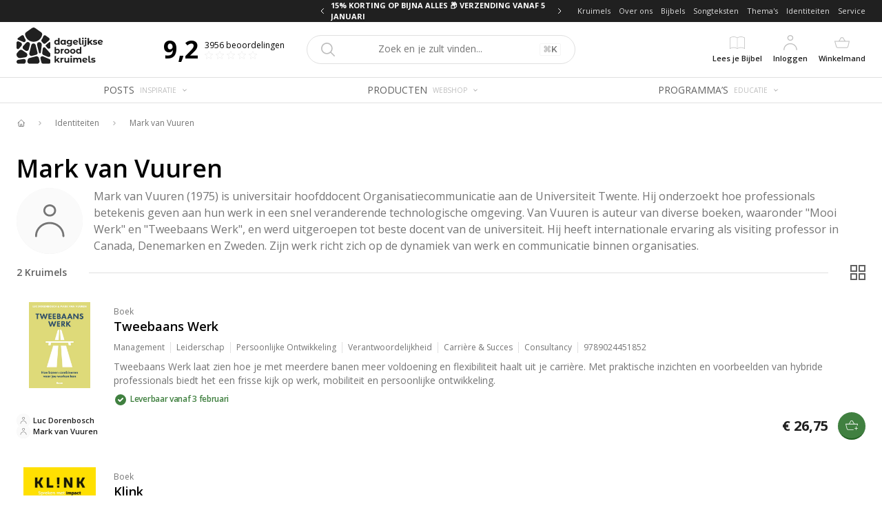

--- FILE ---
content_type: text/html; charset=utf-8
request_url: https://dagelijksebroodkruimels.nl/identiteiten/mark-van-vuuren
body_size: 132058
content:
<!DOCTYPE html><html prefix="og: http://ogp.me/ns# fb: http://ogp.me/ns/fb#" lang="nl"><head><meta charSet="utf-8"/><meta name="viewport" content="width=device-width, initial-scale=1"/><title>Mark van Vuuren - DagelijkseBroodkruimels</title><meta property="og:site_name" content="DagelijkseBroodkruimels"/><meta property="og:url" content="https://dagelijksebroodkruimels.nl/identiteiten/mark-van-vuuren"/><meta property="og:title" content="Mark van Vuuren - DagelijkseBroodkruimels"/><meta property="og:description" content="Alle personen en partners die het platform DagelijkseBroodkruimels mogelijk maken."/><meta name="description" content="Alle personen en partners die het platform DagelijkseBroodkruimels mogelijk maken."/><link rel="canonical" href="https://dagelijksebroodkruimels.nl/identiteiten/mark-van-vuuren"/><meta name="next-head-count" content="9"/><link rel="apple-touch-icon" sizes="180x180" href="https://cdn.dagelijksebroodkruimels.nl/.favicon/apple-touch-icon.png?v=20230616"/><link rel="icon" type="image/png" sizes="32x32" href="https://cdn.dagelijksebroodkruimels.nl/.favicon/favicon-32x32.png?v=20230616"/><link rel="icon" type="image/png" sizes="16x16" href="https://cdn.dagelijksebroodkruimels.nl/.favicon/favicon-16x16.png?v=20230616"/><link rel="manifest" href="/site.webmanifest?v=20230616" crossorigin="use-credentials"/><link rel="mask-icon" href="https://cdn.dagelijksebroodkruimels.nl/.favicon/safari-pinned-tab.svg?v=20230616" color="#c7954e"/><link rel="shortcut icon" href="https://cdn.dagelijksebroodkruimels.nl/.favicon/favicon.ico?v=20230616"/><meta name="apple-mobile-web-app-title" content="DagelijkseBroodkruimels"/><meta name="application-name" content="DagelijkseBroodkruimels"/><meta name="msapplication-TileColor" content="#202020"/><meta name="msapplication-config" content="https://cdn.dagelijksebroodkruimels.nl/.favicon/browserconfig.xml?v=20230616"/><meta name="theme-color" content="#202020"/><link rel="preconnect" href="https://fonts.googleapis.com"/><link rel="preconnect" href="https://fonts.gstatic.com"/><link rel="stylesheet" data-href="https://fonts.googleapis.com/css2?family=Montserrat:wght@600;800&amp;family=Open+Sans:ital,wght@0,300;0,400;0,600;0,700;0,800;1,400&amp;display=swap"/><meta name="theme-color" content="#202020"/><script>
              (function(h,o,t,j,a,r){
                  h.hj=h.hj||function(){(h.hj.q=h.hj.q||[]).push(arguments)};
                  h._hjSettings={hjid:3618579,hjsv:6};
                  a=o.getElementsByTagName('head')[0];
                  r=o.createElement('script');r.async=1;
                  r.src=t+h._hjSettings.hjid+j+h._hjSettings.hjsv;
                  a.appendChild(r);
              })(window,document,'https://static.hotjar.com/c/hotjar-','.js?sv=');
            </script><link rel="preload" href="/_next/static/css/8efae1be639419d7.css" as="style"/><link rel="stylesheet" href="/_next/static/css/8efae1be639419d7.css" data-n-g=""/><noscript data-n-css=""></noscript><script defer="" nomodule="" src="/_next/static/chunks/polyfills-c67a75d1b6f99dc8.js"></script><script src="/_next/static/chunks/webpack-fcbbd36f1a82244f.js" defer=""></script><script src="/_next/static/chunks/framework-eae1dab60e375b5f.js" defer=""></script><script src="/_next/static/chunks/main-96a5f442c1e3a315.js" defer=""></script><script src="/_next/static/chunks/pages/_app-9d8f473ac45d4524.js" defer=""></script><script src="/_next/static/chunks/6707-9c2931459118a440.js" defer=""></script><script src="/_next/static/chunks/1294-50122b225a808f10.js" defer=""></script><script src="/_next/static/chunks/9424-2da77a50a59249a8.js" defer=""></script><script src="/_next/static/chunks/9653-99aea2a89cf4310f.js" defer=""></script><script src="/_next/static/chunks/pages/%5Bcontext%5D/identiteiten/%5Bidentity%5D-b43cf1b22afc3c97.js" defer=""></script><script src="/_next/static/GjYgFHXQCCWipL0D0CMfm/_buildManifest.js" defer=""></script><script src="/_next/static/GjYgFHXQCCWipL0D0CMfm/_ssgManifest.js" defer=""></script><link rel="stylesheet" href="https://fonts.googleapis.com/css2?family=Montserrat:wght@600;800&family=Open+Sans:ital,wght@0,300;0,400;0,600;0,700;0,800;1,400&display=swap"/></head><body class="dark:bg-gray-900 dark:text-white"><div id="__next"><div><div class="relative bg-white h-[80px] md:h-[149px] block sm:block"><div class="fixed top-0 left-0 right-0 z-50 h-[80px] md:h-[149px]"><div class="relative"><div class="h-[24px] md:h-[32px] bg-gray-900"><div class="px-4 md:px-6 mx-auto max-w-7xl"><div class="flex items-center justify-between"><div class="flex-1"></div><div class="flex-1"><div class="flex items-center justify-center"><button type="button" class="w-[24px] h-[24px] md:h-[32px] flex items-center justify-center"><svg xmlns="http://www.w3.org/2000/svg" fill="none" viewBox="0 0 24 24" stroke-width="2" stroke="currentColor" aria-hidden="true" class="h-[12px] text-white"><path stroke-linecap="round" stroke-linejoin="round" d="M15 19l-7-7 7-7"></path></svg></button><div class="w-[250px] sm:w-[320px]"><a class="text-white uppercase font-bold h-[24px] md:h-[32px] flex items-center justify-center" style="font-size:11px" href="https://dbk.plugandpay.com/checkout/dagelijkse-kruimel-met-overdenking">BIJBELTEKST VAN DE DAG MET OVERDENKING 📖</a></div><button type="button" class="w-[24px] h-[24px] md:h-[32px] flex items-center justify-center"><svg xmlns="http://www.w3.org/2000/svg" fill="none" viewBox="0 0 24 24" stroke-width="2" stroke="currentColor" aria-hidden="true" class="h-[12px] text-white"><path stroke-linecap="round" stroke-linejoin="round" d="M9 5l7 7-7 7"></path></svg></button></div></div><div class="flex-1"><div class="hidden md:flex justify-end space-x-3"><a class="shrink-0 text-gray-300" style="font-size:11px" title="Kruimels - DagelijkseBroodkruimels - DagelijkseBroodkruimels" href="/kruimels">Kruimels</a><a class="shrink-0 text-gray-300" style="font-size:11px" title="Over ons - DagelijkseBroodkruimels - DagelijkseBroodkruimels" href="/over-ons">Over ons</a><a class="shrink-0 text-gray-300" style="font-size:11px" title="Lees de Bijbel online - DagelijkseBroodkruimels - DagelijkseBroodkruimels" href="/bijbels">Bijbels</a><a class="shrink-0 text-gray-300" style="font-size:11px" title="Songteksten - DagelijkseBroodkruimels" href="/songteksten">Songteksten</a><a class="shrink-0 text-gray-300" style="font-size:11px" title="Thema&#x27;s - DagelijkseBroodkruimels" href="/themas">Thema&#x27;s</a><a class="shrink-0 text-gray-300" style="font-size:11px" title="Identiteiten - DagelijkseBroodkruimels - DagelijkseBroodkruimels" href="/identiteiten">Identiteiten</a><a class="shrink-0 text-gray-300" style="font-size:11px" title="Service - DagelijkseBroodkruimels" href="/service">Service</a></div></div></div></div></div><div class="bg-white dark:bg-gray-900"><div class="h-[56px] md:h-[80px] md:px-6 mx-auto max-w-7xl flex justify-between items-center border-b border-gray-300 md:border-none"><div class="flex md:hidden flex-1 shrink-0 items-center px-2 space-x-2"><button type="button" class="flex-col items-center justify-center relative h-[34px] w-[34px] md:h-[68px] md:space-y-1 md:w-auto flex"><svg class="h-[22px] shrink-0 text-gray-400" fill="none" viewBox="0 0 100 100" xmlns="http://www.w3.org/2000/svg"><path d="M5.1 25C3.76454 25.0003 2.48227 24.4767 1.52866 23.5418C0.575044 22.6069 0.0261854 21.3352 0 20C0 17.24 2.28 15 5.1 15H94.9C96.2355 14.9997 97.5177 15.5233 98.4713 16.4582C99.425 17.3931 99.9738 18.6648 100 20C100 22.76 97.72 25 94.9 25H5.1ZM5.1 55C3.76454 55.0003 2.48227 54.4767 1.52866 53.5418C0.575044 52.6069 0.0261854 51.3352 0 50C0 47.24 2.28 45 5.1 45H94.9C96.2355 44.9997 97.5177 45.5233 98.4713 46.4582C99.425 47.3931 99.9738 48.6648 100 50C100 52.76 97.72 55 94.9 55H5.1ZM5.1 85C3.76454 85.0003 2.48227 84.4767 1.52866 83.5418C0.575044 82.6069 0.0261854 81.3352 0 80C0 77.24 2.28 75 5.1 75H94.9C96.2355 74.9997 97.5177 75.5233 98.4713 76.4582C99.425 77.3931 99.9738 78.6648 100 80C100 82.76 97.72 85 94.9 85H5.1Z" fill="currentColor" fill-rule="evenodd"></path></svg><div style="font-size:11px" class="text-gray-900 font-semibold hidden md:block"></div></button><button type="button" class="flex-col items-center justify-center relative h-[34px] w-[34px] md:h-[68px] md:space-y-1 md:w-auto flex"><svg class="h-[22px] shrink-0 text-gray-400" fill="none" viewBox="0 0 100 100" xmlns="http://www.w3.org/2000/svg"><path d="M95.8333 100C94.5833 100 93.75 99.5833 92.9167 98.75L67.9167 73.75C60.8333 80 51.6667 83.3333 41.6667 83.3333C18.75 83.3333 0 64.5833 0 41.6667C0 18.75 18.75 0 41.6667 0C64.5833 0 83.3333 18.75 83.3333 41.6667C83.3333 51.6667 80 60.8333 73.75 67.9167L98.75 92.9167C99.5833 93.75 100 95 100 95.8333C100 96.6667 99.5833 97.9167 98.75 98.75C97.9167 99.5833 97.0833 100 95.8333 100ZM41.6667 8.33333C23.3333 8.33333 8.33333 23.3333 8.33333 41.6667C8.33333 60 23.3333 75 41.6667 75C60 75 75 60 75 41.6667C75 23.3333 60 8.33333 41.6667 8.33333Z" fill="currentColor"></path></svg><div style="font-size:11px" class="text-gray-900 font-semibold hidden md:block"></div></button></div><div class="flex flex-1 shrink-0 items-center justify-center md:justify-between"><a href="/"><div class="relative"><svg class="h-[40px] md:h-[64px]" viewBox="0 0 116 59" fill="none" xmlns="http://www.w3.org/2000/svg"><g clip-path="url(#clip0)"><path d="M20.767 37.9476L26.4996 36.4164C27.641 36.1102 28.3277 34.9502 28.047 33.8018L25.5368 23.6103C25.2167 22.3157 24.0706 21.3947 22.739 21.3622C21.3168 21.3274 20.0641 22.2856 19.723 23.666L17.0899 34.3377C16.5447 36.5487 18.5677 38.5345 20.7693 37.9476H20.767Z" fill="#202020"></path><path d="M29.8003 40.917C29.3688 39.1654 27.5824 38.1098 25.8401 38.5762L17.1936 40.8891C16.0592 41.1931 15.1799 42.0886 14.8992 43.23L14.5837 44.506C14.0826 46.5359 15.6184 48.4986 17.711 48.4986H27.5592C29.6495 48.4986 31.1876 46.5382 30.6865 44.506L29.8003 40.9147V40.917Z" fill="#202020"></path><path d="M33.6152 18.7845L35.6985 21.1346C36.4502 21.9837 37.7447 22.0765 38.6101 21.3434L43.4727 17.2208C44.5074 16.3439 44.4425 14.7269 43.3405 13.9335L38.9581 10.783C37.7911 9.94315 36.1718 10.5162 35.7426 11.8873C35.2624 13.4231 34.5177 14.8406 33.5572 16.0887C32.9355 16.8984 32.9355 18.0212 33.6129 18.7845H33.6152Z" fill="#202020"></path><path d="M43.4619 19.782L39.3138 23.2666C38.7686 23.7236 38.7106 24.5403 39.1815 25.0715L41.3901 27.5655C42.8285 29.1871 45.5081 28.171 45.5081 26.0042V20.7355C45.5081 19.6776 44.2715 19.1023 43.4619 19.782Z" fill="#202020"></path><path d="M2.05356 16.3394L9.08766 19.3669C9.97156 19.7474 11.0039 19.5177 11.6419 18.7962C12.4075 17.9332 12.5142 16.6433 11.8438 15.706C10.9668 14.4834 10.2894 13.1077 9.85788 11.6276C9.47741 10.3237 7.87896 9.82728 6.77467 10.6207L1.81924 14.1818C1.03278 14.7456 1.16502 15.9543 2.05356 16.3371" fill="#202020"></path><path d="M38.4597 27.1479C37.3461 25.8905 35.2697 26.5285 35.054 28.1942L34.307 33.9802C34.1562 35.1471 34.7988 36.2746 35.8799 36.7386L41.8352 39.2975C43.5752 40.0445 45.51 38.7685 45.51 36.8755V36.1029C45.51 35.4603 45.2757 34.8385 44.8465 34.356L38.4597 27.1456V27.1479Z" fill="#202020"></path><path d="M3.21546 28.3083L6.50515 24.594C7.8484 23.0791 7.31481 20.6919 5.45421 19.8892L2.56587 18.6457C1.35253 18.1237 0 19.0145 0 20.3346V27.0857C0 28.7792 2.0926 29.5727 3.21546 28.306V28.3083Z" fill="#202020"></path><path d="M22.838 19.0956C28.4778 19.0956 33.192 15.0542 34.2383 9.71598C34.4935 8.41681 33.9135 7.09212 32.837 6.32421L24.9468 0.696003C23.6384 -0.236618 21.8799 -0.231978 20.5784 0.709923L12.8204 6.32189C11.7533 7.09212 11.1872 8.40985 11.4378 9.69974C12.4794 15.0449 17.1959 19.0932 22.8426 19.0932L22.838 19.0956Z" fill="#202020"></path><path d="M32.4318 33.5302L33.7449 23.3688C33.8563 22.5104 33.5895 21.6474 33.0165 21.0025L32.6105 20.5431C31.7034 19.5177 30.2163 19.2439 29.0006 19.875C28.9867 19.8819 28.9728 19.8889 28.9589 19.8958C27.7293 20.5292 27.0913 21.9188 27.4231 23.2644L29.9889 33.6694C30.0817 34.0476 30.3485 34.3608 30.7058 34.5162C31.4644 34.8433 32.3251 34.3515 32.4318 33.5325V33.5302Z" fill="#202020"></path><path d="M16.455 19.756C16.4411 19.7491 16.4272 19.7421 16.4156 19.7351C15.2138 19.0856 13.7291 19.3384 12.8243 20.3592L8.86645 24.8274C7.69488 26.1498 7.95007 28.203 9.41164 29.1959L11.8963 30.8872C13.5852 32.0355 15.9029 31.147 16.3924 29.1634L17.905 23.0272C18.2251 21.7326 17.6289 20.3871 16.455 19.756Z" fill="#202020"></path><path d="M13.0265 33.9752L7.72777 30.3723C6.37987 29.4559 4.56103 29.6833 3.47993 30.9036L0.816624 33.9102C0.289994 34.5018 0 35.2674 0 36.0585V36.3949C0 39.1696 2.47539 41.29 5.21758 40.8654L11.7018 39.8586C12.9941 39.6591 14.038 38.7009 14.3512 37.4319C14.676 36.1165 14.1471 34.7384 13.0265 33.9752Z" fill="#202020"></path><path d="M9.43757 42.1513L2.22716 43.2695C0.946541 43.469 0 44.5733 0 45.8678C0 47.3201 1.17622 48.4963 2.63083 48.4963H9.56517C10.7739 48.4963 11.8294 47.6704 12.1194 46.4965L12.3955 45.3783C12.8456 43.5548 11.2935 41.8636 9.43989 42.1513H9.43757Z" fill="#202020"></path><path d="M43.998 42.3132L35.4745 38.65C33.5187 37.8102 31.4447 39.5687 31.9528 41.6358L33.1754 46.5958C33.4515 47.7117 34.4514 48.4959 35.6021 48.4959H43.012C44.3924 48.4959 45.5106 47.3777 45.5106 45.9973V44.61C45.5106 43.6101 44.9144 42.7076 43.998 42.3132Z" fill="#202020"></path><path d="M62.6641 27.6723C62.1699 27.3498 61.5946 27.1874 60.9404 27.1874C60.4416 27.1874 59.9892 27.2895 59.5832 27.4914C59.2816 27.6421 59.0287 27.8509 58.8246 28.1177C58.7596 28.2013 58.6274 28.1572 58.6274 28.0528V24.886C58.6274 24.7654 58.5299 24.668 58.4093 24.668H57.3235C57.2029 24.668 57.1055 24.7654 57.1055 24.886V34.4187C57.1055 34.5394 57.2029 34.6368 57.3235 34.6368H58.284C58.393 34.6368 58.4858 34.5556 58.4998 34.4489L58.5786 33.8712C58.5902 33.7784 58.7062 33.7436 58.7666 33.8132C58.871 33.9292 58.9893 34.0475 59.1238 34.1682C59.3257 34.3538 59.5809 34.5046 59.8848 34.6252C60.1887 34.7458 60.5529 34.8038 60.9798 34.8038C61.6247 34.8038 62.1931 34.6368 62.6826 34.3051C63.1721 33.9733 63.5549 33.5163 63.831 32.934C64.1071 32.3517 64.2463 31.6974 64.2463 30.969C64.2463 30.2405 64.1048 29.577 63.8241 29.0086C63.5433 28.4402 63.1536 27.9948 62.6618 27.6723H62.6641ZM62.4158 32.3169C62.2372 32.6904 61.9959 32.9757 61.6967 33.1752C61.3951 33.3748 61.0517 33.4722 60.6643 33.4722C60.249 33.4722 59.8894 33.3724 59.5832 33.1752C59.2793 32.978 59.0426 32.6904 58.8779 32.3169C58.7109 31.9433 58.6297 31.5026 58.6297 30.9945C58.6297 30.4864 58.7132 30.0456 58.8779 29.6721C59.0449 29.2986 59.2793 29.0132 59.5832 28.8137C59.8871 28.6142 60.2467 28.5168 60.6643 28.5168C61.0517 28.5168 61.3951 28.6165 61.6967 28.8137C61.9959 29.0132 62.2372 29.2986 62.4158 29.6721C62.5968 30.0456 62.6873 30.4864 62.6873 30.9945C62.6873 31.5026 62.5968 31.9433 62.4158 32.3169Z" fill="#202020"></path><path d="M69.4957 27.1927C69.1245 27.209 68.7812 27.2623 68.4703 27.3551C68.0968 27.4665 67.7766 27.6289 67.5075 27.847C67.3196 28.0001 67.1526 28.1787 67.0087 28.3852C66.9507 28.4687 66.8208 28.4339 66.8115 28.3318L66.7373 27.5523C66.7257 27.441 66.6329 27.3551 66.5192 27.3551H65.5657C65.4451 27.3551 65.3477 27.4526 65.3477 27.5732V34.4194C65.3477 34.54 65.4451 34.6375 65.5657 34.6375H66.6515C66.7721 34.6375 66.8695 34.54 66.8695 34.4194V30.8165C66.8695 30.4198 66.9229 30.0927 67.0296 29.8328C67.1363 29.573 67.2825 29.3688 67.4727 29.2157C67.6606 29.0626 67.8741 28.9559 68.1084 28.8909C68.345 28.826 68.591 28.7935 68.8485 28.7935H69.5027C69.6233 28.7935 69.7208 28.6961 69.7208 28.5754V27.4108C69.7208 27.2855 69.6164 27.1858 69.4911 27.1927H69.4957Z" fill="#202020"></path><path d="M75.3182 27.6654C74.7962 27.3476 74.1907 27.1875 73.497 27.1875C72.8034 27.1875 72.2094 27.3476 71.6828 27.6654C71.1562 27.9832 70.7456 28.4264 70.4509 28.9947C70.1563 29.5631 70.0078 30.229 70.0078 30.9945C70.0078 31.7601 70.154 32.4167 70.444 32.9897C70.734 33.5627 71.1446 34.0082 71.6689 34.326C72.1955 34.6438 72.7987 34.8039 73.4831 34.8039C74.1675 34.8039 74.7823 34.6438 75.3043 34.326C75.8263 34.0082 76.2346 33.5627 76.5292 32.9897C76.8238 32.419 76.9723 31.7532 76.9723 30.9945C76.9723 30.2359 76.8262 29.5608 76.5362 28.9947C76.2462 28.4264 75.8402 27.9832 75.3182 27.6654ZM75.172 32.3726C75.005 32.7461 74.7776 33.0268 74.4876 33.2101C74.1976 33.3934 73.8613 33.4862 73.4831 33.4862C73.105 33.4862 72.7871 33.3934 72.4994 33.2101C72.2141 33.0245 71.9844 32.7461 71.8127 32.3726C71.6411 31.9991 71.5575 31.5397 71.5575 30.9945C71.5575 30.4494 71.6434 29.9784 71.8127 29.6095C71.9844 29.2407 72.2164 28.9646 72.511 28.779C72.8057 28.5957 73.1397 28.5029 73.5086 28.5029C73.8775 28.5029 74.2093 28.5957 74.4992 28.779C74.7892 28.9646 75.0166 29.2407 75.179 29.6095C75.3414 29.9784 75.4203 30.4401 75.4203 30.9945C75.4203 31.549 75.3367 31.9991 75.172 32.3726Z" fill="#202020"></path><path d="M83.0994 27.6654C82.5775 27.3476 81.9719 27.1875 81.2783 27.1875C80.5846 27.1875 79.9907 27.3476 79.4641 27.6654C78.9374 27.9832 78.5268 28.4264 78.2322 28.9947C77.9375 29.5631 77.7891 30.229 77.7891 30.9945C77.7891 31.7601 77.9352 32.4167 78.2252 32.9897C78.5152 33.5627 78.9235 34.0082 79.4502 34.326C79.9768 34.6438 80.58 34.8039 81.2644 34.8039C81.9487 34.8039 82.5635 34.6438 83.0855 34.326C83.6075 34.0082 84.0158 33.5627 84.3105 32.9897C84.6051 32.419 84.7536 31.7532 84.7536 30.9945C84.7536 30.2359 84.6074 29.5608 84.3174 28.9947C84.0274 28.4264 83.6214 27.9832 83.0994 27.6654ZM82.9556 32.3726C82.7886 32.7461 82.5612 33.0268 82.2712 33.2101C81.9812 33.3934 81.6448 33.4862 81.2667 33.4862C80.8885 33.4862 80.5707 33.3934 80.283 33.2101C79.9977 33.0245 79.768 32.7461 79.5963 32.3726C79.4246 31.9991 79.3411 31.5397 79.3411 30.9945C79.3411 30.4494 79.427 29.9784 79.5963 29.6095C79.768 29.2407 80 28.9646 80.2946 28.779C80.5893 28.5957 80.9233 28.5029 81.2922 28.5029C81.6611 28.5029 81.9928 28.5957 82.2828 28.779C82.5728 28.9646 82.8002 29.2407 82.9626 29.6095C83.125 29.9784 83.2038 30.4401 83.2038 30.9945C83.2038 31.549 83.1203 31.9991 82.9556 32.3726Z" fill="#202020"></path><path d="M92.3515 24.668H91.5256C91.3331 24.668 91.1776 24.8234 91.1776 25.016V27.4496C91.1776 27.7396 90.8436 27.902 90.6139 27.7233C90.5025 27.6375 90.3842 27.561 90.2566 27.4937C89.8738 27.2895 89.4191 27.1898 88.8925 27.1898C88.2359 27.1898 87.6583 27.3545 87.1548 27.6816C86.6514 28.0087 86.2617 28.4611 85.9856 29.0388C85.7095 29.6164 85.5703 30.2776 85.5703 31.0246C85.5703 31.7717 85.7072 32.4027 85.9786 32.9711C86.2501 33.5395 86.6305 33.9872 87.12 34.3143C87.6095 34.6414 88.1733 34.8062 88.809 34.8062C89.2242 34.8062 89.5838 34.7482 89.8901 34.6322C90.194 34.5162 90.4538 34.3677 90.6649 34.1821C90.6858 34.1659 90.7044 34.1473 90.7229 34.1287C90.9271 33.9408 91.2612 34.0638 91.3006 34.3399C91.3261 34.5115 91.4723 34.6391 91.6463 34.6391H92.3539C92.5464 34.6391 92.7018 34.4837 92.7018 34.2911V25.0183C92.7018 24.8257 92.5464 24.6703 92.3539 24.6703L92.3515 24.668ZM90.941 32.3169C90.774 32.6904 90.5396 32.9757 90.2357 33.1752C89.9318 33.3748 89.5722 33.4722 89.1546 33.4722C88.7672 33.4722 88.4192 33.3724 88.1083 33.1752C87.7998 32.978 87.5562 32.6904 87.3822 32.3169C87.2059 31.9433 87.1177 31.5026 87.1177 30.9945C87.1177 30.4864 87.2059 30.0456 87.3822 29.6721C87.5585 29.2986 87.7998 29.0132 88.1083 28.8137C88.4169 28.6142 88.7672 28.5168 89.1546 28.5168C89.5699 28.5168 89.9295 28.6165 90.2357 28.8137C90.5396 29.0132 90.7763 29.2986 90.941 29.6721C91.108 30.0456 91.1892 30.4864 91.1892 30.9945C91.1892 31.5026 91.1057 31.9433 90.941 32.3169Z" fill="#202020"></path><path d="M60.2274 44.8378C60.1578 44.7543 60.1578 44.6314 60.232 44.5502L62.8025 41.6781C62.9278 41.5365 62.8281 41.3138 62.6401 41.3138H61.4013C61.3387 41.3138 61.2783 41.3417 61.2366 41.3881L59.0141 43.9493C58.8818 44.1024 58.6313 44.0073 58.6313 43.8055V38.8431C58.6313 38.7224 58.5338 38.625 58.4132 38.625H57.3275C57.2068 38.625 57.1094 38.7224 57.1094 38.8431V48.3758C57.1094 48.4964 57.2068 48.5938 57.3275 48.5938H58.4132C58.5338 48.5938 58.6313 48.4964 58.6313 48.3758V45.5872C58.6313 45.3807 58.8934 45.2902 59.021 45.4503L61.4454 48.5103C61.4871 48.5637 61.5498 48.5938 61.617 48.5938H62.9487C63.1343 48.5938 63.2364 48.3758 63.1157 48.2342L60.2297 44.8355L60.2274 44.8378Z" fill="#202020"></path><path d="M68.2496 41.1517C67.8784 41.168 67.5351 41.2213 67.2242 41.3141C66.8507 41.4255 66.5306 41.5879 66.2614 41.8059C66.0735 41.9591 65.9065 42.1377 65.7627 42.3442C65.7047 42.4277 65.5747 42.3929 65.5655 42.2908L65.4912 41.5113C65.4796 41.3999 65.3868 41.3141 65.2731 41.3141H64.3196C64.199 41.3141 64.1016 41.4115 64.1016 41.5322V48.5964H65.6258V44.7755C65.6258 44.3788 65.6791 44.0517 65.7859 43.7918C65.8926 43.532 66.0387 43.3278 66.229 43.1747C66.4169 43.0216 66.6303 42.9149 66.8646 42.8499C67.1013 42.785 67.3472 42.7525 67.6047 42.7525H68.2589C68.3796 42.7525 68.477 42.655 68.477 42.5344V41.3698C68.477 41.2445 68.3726 41.1448 68.2473 41.1517H68.2496Z" fill="#202020"></path><path d="M75.4179 41.3135H74.3322C74.2115 41.3135 74.1141 41.4109 74.1141 41.5316V45.5497C74.1141 45.9743 74.0352 46.3292 73.8798 46.6169C73.722 46.9022 73.5132 47.118 73.2487 47.2595C72.9866 47.4034 72.692 47.4753 72.3695 47.4753C71.8707 47.4753 71.4786 47.3361 71.1933 47.053C70.9079 46.7723 70.7641 46.3408 70.7641 45.7585V41.5316C70.7641 41.4109 70.6666 41.3135 70.546 41.3135H69.4603C69.3396 41.3135 69.2422 41.4109 69.2422 41.5316V45.9511C69.2422 46.5705 69.3535 47.0878 69.5739 47.5101C69.7943 47.9323 70.1052 48.2432 70.5019 48.452C70.8986 48.6608 71.3696 48.7628 71.9148 48.7628C72.46 48.7628 72.9263 48.6492 73.3137 48.4241C73.6037 48.2548 73.838 48.0367 74.0213 47.7676C74.0793 47.6817 74.2115 47.7165 74.2208 47.8186L74.2788 48.4033C74.2904 48.5146 74.3832 48.6005 74.4969 48.6005H75.4225C75.5432 48.6005 75.6406 48.503 75.6406 48.3824V41.5362C75.6406 41.4156 75.5432 41.3181 75.4225 41.3181L75.4179 41.3135Z" fill="#202020"></path><path d="M77.2806 41.3135H78.3663C78.487 41.3135 78.5844 41.4109 78.5844 41.5316V48.3777C78.5844 48.4984 78.487 48.5958 78.3663 48.5958H77.2806C77.1599 48.5958 77.0625 48.4984 77.0625 48.3777V41.5316C77.0625 41.4109 77.1599 41.3135 77.2806 41.3135Z" fill="#202020"></path><path d="M77.8368 38.3506C77.5515 38.3506 77.3148 38.4364 77.1315 38.6058C76.9459 38.7775 76.8555 38.9955 76.8555 39.2623C76.8555 39.5291 76.9483 39.7518 77.1315 39.9282C77.3171 40.1045 77.5515 40.1903 77.8368 40.1903C78.1222 40.1903 78.3472 40.1022 78.5374 39.9282C78.7254 39.7518 78.8205 39.5314 78.8205 39.2623C78.8205 38.9932 78.7254 38.7751 78.5374 38.6058C78.3472 38.4341 78.1152 38.3506 77.8368 38.3506Z" fill="#202020"></path><path d="M89.4367 41.4732C89.0493 41.2575 88.5737 41.1484 88.0099 41.1484C87.5483 41.1484 87.1121 41.2552 86.7015 41.4663C86.2909 41.6797 85.9614 41.9883 85.7109 42.3943C85.581 42.1182 85.4139 41.8862 85.2051 41.7029C84.9986 41.5173 84.7551 41.3804 84.479 41.2876C84.2006 41.1948 83.892 41.1484 83.551 41.1484C83.1172 41.1484 82.7135 41.2505 82.34 41.4524C82.0523 41.6101 81.8087 41.8073 81.6115 42.0439C81.5489 42.1182 81.4282 42.0834 81.419 41.9859L81.3702 41.5103C81.3586 41.399 81.2635 41.3132 81.1522 41.3132H80.2103C80.0896 41.3132 79.9922 41.4106 79.9922 41.5312V48.3774C79.9922 48.4981 80.0896 48.5955 80.2103 48.5955H81.296C81.4166 48.5955 81.5141 48.4981 81.5141 48.3774V44.401C81.5141 43.9857 81.586 43.6308 81.7275 43.3338C81.8714 43.0392 82.0639 42.8142 82.3098 42.6634C82.5534 42.5103 82.8202 42.4337 83.1056 42.4337C83.558 42.4337 83.9106 42.5798 84.1635 42.8698C84.4187 43.1598 84.5439 43.5913 84.5439 44.1644V48.3774C84.5439 48.4981 84.6414 48.5955 84.762 48.5955H85.8478C85.9684 48.5955 86.0658 48.4981 86.0658 48.3774V44.401C86.0658 43.9857 86.1377 43.6308 86.2793 43.3338C86.4208 43.0369 86.6133 42.8142 86.8546 42.6634C87.0936 42.5103 87.3673 42.4337 87.6712 42.4337C88.1236 42.4337 88.4739 42.5798 88.7245 42.8698C88.9727 43.1598 89.098 43.5913 89.098 44.1644V48.3774C89.098 48.4981 89.1954 48.5955 89.3161 48.5955H90.3879C90.5085 48.5955 90.606 48.4981 90.606 48.3774V44.0252C90.606 43.3988 90.5062 42.8698 90.309 42.4407C90.1095 42.0115 89.8172 41.689 89.4298 41.4709L89.4367 41.4732Z" fill="#202020"></path><path d="M96.9604 41.6184C96.4709 41.3052 95.87 41.1475 95.1601 41.1475C94.4502 41.1475 93.8772 41.3099 93.3598 41.6323C92.8425 41.9571 92.4411 42.4049 92.1558 42.9825C91.8704 43.5602 91.7266 44.226 91.7266 44.9823C91.7266 45.7386 91.8704 46.4022 92.1627 46.9705C92.4527 47.5389 92.8541 47.9797 93.3668 48.2929C93.8795 48.6061 94.4711 48.7639 95.1462 48.7639C95.6821 48.7639 96.1623 48.6688 96.5869 48.4808C97.0114 48.2906 97.3664 48.0308 97.654 47.699C97.8698 47.4485 98.0368 47.1747 98.1598 46.8801C98.2178 46.7362 98.1134 46.5785 97.958 46.5785H96.8676C96.7841 46.5785 96.7098 46.6272 96.6727 46.7014C96.5544 46.9381 96.3873 47.126 96.1739 47.2652C95.9257 47.4276 95.5777 47.5065 95.1346 47.5065C94.7657 47.5065 94.4386 47.4137 94.1509 47.2304C93.8656 47.0448 93.6382 46.7757 93.4735 46.4207C93.3297 46.1145 93.2624 45.7386 93.2415 45.3187H98.234C98.3477 45.3187 98.4428 45.2306 98.4521 45.1169C98.4544 45.0682 98.4567 45.0218 98.4567 44.9777V44.6947C98.4567 44.0288 98.3291 43.4303 98.0763 42.8944C97.8211 42.3585 97.4499 41.9339 96.9627 41.6207L96.9604 41.6184ZM93.2624 44.291C93.2995 43.9662 93.3621 43.6716 93.4851 43.4326C93.6614 43.0916 93.8934 42.8317 94.1834 42.6577C94.4734 42.4814 94.7959 42.3933 95.1462 42.3933C95.6542 42.3933 96.0765 42.558 96.4129 42.8851C96.7493 43.2122 96.9279 43.6809 96.9465 44.291H93.26H93.2624Z" fill="#202020"></path><path d="M99.7532 38.627H100.839C100.96 38.627 101.057 38.7244 101.057 38.845V48.3777C101.057 48.4984 100.96 48.5958 100.839 48.5958H99.7532C99.6326 48.5958 99.5352 48.4984 99.5352 48.3777V38.845C99.5352 38.7244 99.6326 38.627 99.7532 38.627Z" fill="#202020"></path><path d="M107.699 45.26C107.499 44.9654 107.202 44.745 106.806 44.6035C106.409 44.4596 105.91 44.3483 105.309 44.2647C104.903 44.2091 104.586 44.1325 104.354 44.0304C104.124 43.9283 103.961 43.8077 103.869 43.6639C103.776 43.52 103.729 43.3623 103.729 43.186C103.729 42.9377 103.836 42.7382 104.047 42.5921C104.258 42.4436 104.569 42.3693 104.975 42.3693C105.381 42.3693 105.674 42.4459 105.91 42.599C106.103 42.722 106.23 42.8867 106.298 43.0932C106.326 43.1836 106.414 43.2416 106.509 43.2416H107.539C107.68 43.2416 107.785 43.1094 107.752 42.9725C107.627 42.4459 107.363 42.0213 106.959 41.7058C106.488 41.337 105.831 41.1514 104.992 41.1514C104.418 41.1514 103.924 41.2418 103.509 41.4205C103.094 41.5991 102.776 41.8474 102.553 42.1605C102.331 42.4737 102.222 42.838 102.222 43.2556C102.222 43.6059 102.28 43.9075 102.395 44.1557C102.509 44.4039 102.683 44.6127 102.915 44.7775C103.147 44.9422 103.423 45.079 103.746 45.1788C104.068 45.2786 104.439 45.3644 104.855 45.427C105.205 45.4642 105.497 45.5222 105.734 45.601C105.968 45.6799 106.147 45.7936 106.268 45.9398C106.388 46.0859 106.446 46.2947 106.446 46.5638C106.446 46.7587 106.395 46.9304 106.293 47.0835C106.191 47.2366 106.045 47.3526 105.85 47.4361C105.657 47.5196 105.416 47.5614 105.131 47.5614C104.799 47.5614 104.521 47.5057 104.3 47.3944C104.08 47.283 103.91 47.1415 103.794 46.9652C103.709 46.8353 103.644 46.6937 103.602 46.5429C103.576 46.4478 103.491 46.3829 103.391 46.3829H102.289C102.154 46.3829 102.052 46.5012 102.073 46.6334C102.131 46.993 102.254 47.3201 102.437 47.6148C102.662 47.9744 102.999 48.2574 103.442 48.4592C103.885 48.6634 104.453 48.7631 105.145 48.7631C105.718 48.7631 106.214 48.6727 106.641 48.494C107.066 48.3154 107.395 48.0509 107.632 47.7052C107.866 47.3596 107.984 46.942 107.984 46.4525C107.994 45.9537 107.898 45.557 107.701 45.2623L107.699 45.26Z" fill="#202020"></path><path d="M58.3958 20.3505C58.8853 20.6776 59.4491 20.8423 60.0847 20.8423C60.5 20.8423 60.8596 20.7843 61.1658 20.6683C61.4697 20.5523 61.7296 20.4038 61.9407 20.2182C62.0799 20.0976 62.2028 19.9677 62.3119 19.8285C62.3722 19.7519 62.4928 19.7844 62.5044 19.8795L62.5903 20.485C62.6065 20.5917 62.697 20.6729 62.806 20.6729H63.7549C63.8755 20.6729 63.973 20.5755 63.973 20.4549V10.9222C63.973 10.8015 63.8755 10.7041 63.7549 10.7041H62.6692C62.5485 10.7041 62.4511 10.8015 62.4511 10.9222V14.0472C62.4511 14.1492 62.3235 14.1956 62.2585 14.1168C62.0567 13.8732 61.8154 13.676 61.5301 13.5252C61.1473 13.321 60.6926 13.2213 60.1659 13.2213C59.5094 13.2213 58.9317 13.386 58.4283 13.7131C57.9248 14.0402 57.5351 14.4926 57.259 15.0703C56.9829 15.6479 56.8438 16.3091 56.8438 17.0561C56.8438 17.8032 56.9806 18.4342 57.2521 19.0026C57.5235 19.571 57.904 20.0187 58.3935 20.3458L58.3958 20.3505ZM58.658 15.7106C58.8343 15.337 59.0755 15.0517 59.3841 14.8522C59.6927 14.6527 60.043 14.5552 60.4304 14.5552C60.8457 14.5552 61.2053 14.655 61.5115 14.8522C61.8154 15.0517 62.0521 15.337 62.2168 15.7106C62.3838 16.0841 62.465 16.5249 62.465 17.0329C62.465 17.541 62.3815 17.9818 62.2168 18.3553C62.0497 18.7288 61.8154 19.0142 61.5115 19.2137C61.2076 19.4132 60.8457 19.5106 60.4304 19.5106C60.043 19.5106 59.695 19.4109 59.3841 19.2137C59.0755 19.0142 58.832 18.7288 58.658 18.3553C58.4816 17.9818 58.3958 17.541 58.3958 17.0329C58.3958 16.5249 58.484 16.0841 58.658 15.7106Z" fill="#202020"></path><path d="M78.4136 22.6707C78.6387 22.3111 78.7524 21.9283 78.7524 21.5223C78.7524 21.0792 78.6596 20.7057 78.4763 20.3995C78.293 20.0956 78.003 19.8566 77.6109 19.6873C77.2189 19.5156 76.6992 19.4089 76.0519 19.3625C75.6181 19.3254 75.2631 19.2836 74.9847 19.2372C74.7087 19.1908 74.4906 19.1444 74.3352 19.098C74.1774 19.0516 74.0498 18.9982 73.9547 18.9402C73.95 18.9379 73.9454 18.9333 73.9408 18.931L74.595 18.3533C74.8827 18.4322 75.1959 18.4763 75.5392 18.4763C76.1401 18.4763 76.6458 18.3626 77.0634 18.1306C77.4787 17.9009 77.7942 17.5854 78.0123 17.1887C78.228 16.792 78.3371 16.3442 78.3371 15.8454C78.3371 15.3466 78.228 14.9151 78.0123 14.523C78.003 14.5045 77.9891 14.4883 77.9798 14.472L79.1027 14.4047C79.2187 14.3978 79.3091 14.3027 79.3091 14.1867V13.6136C79.3091 13.493 79.2117 13.3956 79.0911 13.3956H76.6319C76.3094 13.2888 75.9498 13.2285 75.5439 13.2285C74.9615 13.2285 74.4604 13.3468 74.0405 13.5811C73.6206 13.8178 73.3005 14.131 73.0777 14.523C72.855 14.9151 72.746 15.3559 72.746 15.8454C72.746 16.3349 72.855 16.792 73.0708 17.1887C73.1961 17.4184 73.3608 17.6179 73.5557 17.7919L72.3377 19.0214C72.2982 19.0632 72.275 19.1166 72.275 19.1746V19.3045C72.275 19.3694 72.3029 19.4274 72.3516 19.4692C72.463 19.5643 72.5906 19.6571 72.7321 19.7476C72.8527 19.8241 73.0035 19.8961 73.1682 19.9633C73.1125 20.0051 73.0453 20.0422 72.9942 20.0863C72.7251 20.3229 72.5279 20.5758 72.398 20.8472C72.2681 21.1187 72.2031 21.3994 72.2031 21.6847C72.2031 22.1743 72.34 22.5826 72.6114 22.9097C72.8829 23.2368 73.2703 23.4804 73.7737 23.6428C74.2772 23.8052 74.8664 23.8841 75.5392 23.8841C76.2862 23.8841 76.8964 23.7704 77.3673 23.5453C77.8383 23.3203 78.1863 23.0257 78.4136 22.6661V22.6707ZM74.5022 14.7922C74.769 14.5625 75.117 14.4465 75.5415 14.4465C75.9939 14.4465 76.3442 14.5625 76.5948 14.7922C76.843 15.0218 76.9683 15.3791 76.9683 15.8593C76.9683 16.3396 76.843 16.6829 76.5948 16.9196C76.3466 17.1562 75.9939 17.2722 75.5415 17.2722C75.0891 17.2722 74.7481 17.1539 74.4883 16.9196C74.2308 16.6829 74.1008 16.3303 74.1008 15.8593C74.1008 15.3884 74.2354 15.0242 74.5022 14.7922ZM77.1005 22.1789C76.9567 22.3483 76.7526 22.4782 76.4834 22.5663C76.2166 22.6545 75.8965 22.6986 75.5276 22.6986C75.1587 22.6986 74.8177 22.6568 74.53 22.5733C74.2447 22.4898 74.0196 22.3622 73.8596 22.1859C73.6972 22.0119 73.6183 21.7891 73.6183 21.5223C73.6183 21.2718 73.7065 21.0282 73.8805 20.7892C74.0081 20.6152 74.2238 20.4598 74.5231 20.3253C74.8641 20.3809 75.2492 20.4273 75.7086 20.4575C76.3535 20.4946 76.7827 20.606 76.9962 20.7892C77.2073 20.9725 77.314 21.2324 77.314 21.5641C77.314 21.8031 77.2421 22.0095 77.1005 22.1812V22.1789Z" fill="#202020"></path><path d="M85.8267 18.6543H84.7364C84.6528 18.6543 84.5786 18.703 84.5415 18.7772C84.4232 19.0139 84.2561 19.2018 84.0427 19.3387C83.7921 19.5011 83.4465 19.5799 83.0033 19.5799C82.6345 19.5799 82.3074 19.4871 82.0197 19.3039C81.7343 19.1206 81.507 18.8492 81.3423 18.4942C81.1984 18.188 81.1311 17.8121 81.1103 17.3945H86.1028C86.2165 17.3945 86.3116 17.3064 86.3209 17.1927C86.3232 17.144 86.3255 17.0976 86.3255 17.0535V16.7705C86.3255 16.1046 86.1979 15.5061 85.945 14.9702C85.6899 14.4343 85.3187 14.0097 84.8315 13.6965C84.342 13.3833 83.7411 13.2256 83.0312 13.2256C82.3213 13.2256 81.7483 13.388 81.2309 13.7105C80.7136 14.0329 80.3122 14.483 80.0268 15.0607C79.7415 15.6383 79.5977 16.3042 79.5977 17.0605C79.5977 17.8168 79.7415 18.4803 80.0338 19.0487C80.3238 19.6171 80.7252 20.0578 81.2379 20.371C81.7506 20.6842 82.3422 20.842 83.0173 20.842C83.5532 20.842 84.0334 20.7469 84.458 20.559C84.8825 20.3687 85.2375 20.1089 85.5251 19.7771C85.7409 19.5266 85.9079 19.2528 86.0286 18.9559C86.0866 18.812 85.9822 18.6543 85.8267 18.6543ZM81.3562 15.5107C81.5325 15.1697 81.7645 14.9099 82.0568 14.7359C82.3468 14.5596 82.6693 14.4737 83.0196 14.4737C83.5277 14.4737 83.9499 14.6384 84.2863 14.9656C84.6227 15.2927 84.8013 15.7613 84.8199 16.3714H81.1358C81.1729 16.049 81.2355 15.752 81.3585 15.5131L81.3562 15.5107Z" fill="#202020"></path><path d="M87.6243 10.707H88.7101C88.8307 10.707 88.9281 10.8045 88.9281 10.9251V20.4578C88.9281 20.5784 88.8307 20.6759 88.7101 20.6759H87.6243C87.5037 20.6759 87.4062 20.5784 87.4062 20.4578V10.9251C87.4062 10.8045 87.5037 10.707 87.6243 10.707Z" fill="#202020"></path><path d="M90.5423 13.3936H91.628C91.7487 13.3936 91.8461 13.491 91.8461 13.6116V20.4578C91.8461 20.5785 91.7487 20.6759 91.628 20.6759H90.5423C90.4217 20.6759 90.3242 20.5785 90.3242 20.4578V13.6116C90.3242 13.491 90.4217 13.3936 90.5423 13.3936Z" fill="#202020"></path><path d="M91.0985 12.2704C91.3746 12.2704 91.6089 12.1822 91.7992 12.0082C91.9871 11.8319 92.0822 11.6115 92.0822 11.3424C92.0822 11.0733 91.9871 10.8552 91.7992 10.6859C91.6089 10.5142 91.3769 10.4307 91.0985 10.4307C90.8201 10.4307 90.5765 10.5165 90.3933 10.6859C90.21 10.8575 90.1172 11.0756 90.1172 11.3424C90.1172 11.6092 90.21 11.8319 90.3933 12.0082C90.5789 12.1845 90.8132 12.2704 91.0985 12.2704Z" fill="#202020"></path><path d="M94.0634 12.2704C94.3487 12.2704 94.583 12.1822 94.7617 12.0082C94.9426 11.8319 95.0331 11.6115 95.0331 11.3424C95.0331 11.0733 94.9426 10.8552 94.7617 10.6859C94.583 10.5142 94.3487 10.4307 94.0634 10.4307C93.778 10.4307 93.5414 10.5165 93.3581 10.6859C93.1725 10.8575 93.082 11.0756 93.082 11.3424C93.082 11.6092 93.1725 11.8319 93.3581 12.0082C93.5437 12.1845 93.778 12.2704 94.0634 12.2704Z" fill="#202020"></path><path d="M94.5553 22.8149C94.727 22.4971 94.8105 22.0841 94.8105 21.576V13.6116C94.8105 13.491 94.7131 13.3936 94.5925 13.3936H93.5067C93.3861 13.3936 93.2886 13.491 93.2886 13.6116V21.5621C93.2886 21.8753 93.2214 22.098 93.0891 22.2256C92.9546 22.3555 92.7272 22.4205 92.4047 22.4205H91.4095C91.2888 22.4205 91.1914 22.5179 91.1914 22.6386V23.5016C91.1914 23.6222 91.2888 23.7197 91.4095 23.7197H92.6251C93.0868 23.7197 93.4812 23.6477 93.8083 23.5039C94.1354 23.3601 94.386 23.1304 94.5553 22.8126V22.8149Z" fill="#202020"></path><path d="M102.235 20.3157L99.3485 16.9169C99.2789 16.8334 99.2789 16.7105 99.3531 16.6293L101.924 13.7572C102.049 13.6156 101.949 13.3929 101.761 13.3929H100.522C100.46 13.3929 100.399 13.4208 100.358 13.4672L98.1351 16.0284C98.0029 16.1815 97.7524 16.0887 97.7524 15.8846V10.9222C97.7524 10.8015 97.6549 10.7041 97.5343 10.7041H96.4485C96.3279 10.7041 96.2305 10.8015 96.2305 10.9222V20.4549C96.2305 20.5755 96.3279 20.6729 96.4485 20.6729H97.5343C97.6549 20.6729 97.7524 20.5755 97.7524 20.4549V17.6663C97.7524 17.4598 98.0145 17.367 98.1421 17.5294L100.566 20.5894C100.608 20.6428 100.671 20.6729 100.738 20.6729H102.07C102.255 20.6729 102.357 20.4549 102.237 20.3133L102.235 20.3157Z" fill="#202020"></path><path d="M108.133 19.7818C108.368 19.4361 108.486 19.0185 108.486 18.529C108.495 18.0302 108.4 17.6335 108.203 17.3389C108.003 17.0442 107.706 16.8238 107.31 16.6823C106.913 16.5385 106.414 16.4271 105.813 16.3436C105.407 16.2879 105.089 16.2114 104.857 16.107C104.628 16.0072 104.465 15.8843 104.373 15.7404C104.28 15.5966 104.233 15.4388 104.233 15.2625C104.233 15.0143 104.34 14.8148 104.551 14.6663C104.762 14.5201 105.073 14.4436 105.479 14.4436C105.885 14.4436 106.178 14.5201 106.414 14.6732C106.607 14.7962 106.734 14.9609 106.802 15.1674C106.829 15.2579 106.918 15.3159 107.013 15.3159H108.043C108.184 15.3159 108.289 15.1836 108.256 15.0468C108.131 14.5201 107.866 14.0956 107.463 13.7801C106.992 13.4112 106.338 13.2256 105.498 13.2256C104.925 13.2256 104.431 13.3161 104.015 13.4947C103.6 13.6757 103.282 13.9216 103.059 14.2348C102.837 14.548 102.728 14.9122 102.728 15.3275C102.728 15.6778 102.786 15.9794 102.902 16.2276C103.015 16.4758 103.189 16.6846 103.421 16.8517C103.651 17.0187 103.929 17.1509 104.252 17.253C104.574 17.3551 104.946 17.4386 105.359 17.5013C105.709 17.5384 106.001 17.5964 106.238 17.6753C106.472 17.7541 106.651 17.8678 106.771 18.014C106.892 18.1601 106.95 18.3689 106.95 18.638C106.95 18.8329 106.899 19.0046 106.797 19.1577C106.695 19.3108 106.549 19.4291 106.354 19.5103C106.161 19.5939 105.92 19.6356 105.635 19.6356C105.303 19.6356 105.024 19.5799 104.804 19.4686C104.584 19.3572 104.414 19.2157 104.298 19.0394C104.213 18.9095 104.148 18.768 104.106 18.6172C104.08 18.522 103.994 18.4571 103.895 18.4571H102.793C102.658 18.4571 102.556 18.5754 102.577 18.7076C102.635 19.0672 102.758 19.3943 102.941 19.689C103.166 20.0486 103.503 20.3316 103.946 20.5334C104.389 20.7376 104.957 20.8374 105.649 20.8374C106.222 20.8374 106.718 20.7469 107.145 20.5659C107.569 20.3873 107.899 20.1228 108.136 19.7771L108.133 19.7818Z" fill="#202020"></path><path d="M114.503 13.6965C114.014 13.3833 113.413 13.2256 112.703 13.2256C111.993 13.2256 111.42 13.388 110.903 13.7105C110.385 14.0352 109.984 14.483 109.699 15.0607C109.413 15.6383 109.27 16.3042 109.27 17.0605C109.27 17.8168 109.413 18.4803 109.706 19.0487C109.996 19.6171 110.397 20.0578 110.91 20.371C111.422 20.6842 112.014 20.842 112.689 20.842C113.225 20.842 113.705 20.7469 114.13 20.559C114.554 20.3687 114.909 20.1089 115.197 19.7771C115.413 19.5266 115.58 19.2551 115.703 18.9582C115.761 18.8144 115.656 18.6566 115.501 18.6566H114.411C114.327 18.6566 114.253 18.7053 114.216 18.7796C114.097 19.0162 113.93 19.2041 113.717 19.3433C113.466 19.5057 113.121 19.5846 112.678 19.5846C112.309 19.5846 111.982 19.4918 111.694 19.3085C111.409 19.1252 111.181 18.8538 111.016 18.4988C110.873 18.1926 110.805 17.8168 110.784 17.3992H115.777C115.891 17.3992 115.986 17.311 115.995 17.1973C115.997 17.1486 116 17.1022 116 17.0581V16.7751C116 16.1093 115.872 15.5107 115.619 14.9748C115.364 14.4389 114.993 14.0144 114.506 13.7012L114.503 13.6965ZM110.803 16.3691C110.84 16.0443 110.903 15.7497 111.026 15.5107C111.202 15.1697 111.434 14.9099 111.724 14.7359C112.014 14.5596 112.337 14.4714 112.687 14.4714C113.195 14.4714 113.617 14.6361 113.954 14.9632C114.29 15.2903 114.469 15.759 114.487 16.3691H110.801H110.803Z" fill="#202020"></path><path d="M70.1829 20.675H71.0853C71.206 20.675 71.3034 20.5775 71.3034 20.4569V16.0513C71.3034 15.4597 71.1897 14.954 70.9647 14.534C70.7373 14.1141 70.3986 13.7917 69.9462 13.5643C69.4939 13.3369 68.9347 13.2256 68.2712 13.2256C67.7539 13.2256 67.2829 13.3161 66.8584 13.4947C66.4338 13.6733 66.0882 13.9355 65.819 14.2765C65.601 14.5549 65.4571 14.8797 65.3852 15.2486C65.3597 15.3831 65.4618 15.5084 65.5986 15.5084H66.6844C66.7818 15.5084 66.8653 15.4435 66.8955 15.3507C66.9744 15.0862 67.1205 14.8844 67.334 14.7405C67.5868 14.5688 67.9 14.483 68.2689 14.483C68.6378 14.483 68.9579 14.5526 69.176 14.6918C69.3941 14.831 69.5472 15.0375 69.64 15.3159C69.7328 15.5919 69.7792 15.9469 69.7792 16.3807H68.0207C67.4012 16.3807 66.8746 16.4712 66.4362 16.6498C65.9977 16.8308 65.6636 17.086 65.4316 17.4177C65.1996 17.7495 65.0859 18.1462 65.0859 18.6079C65.0859 19.0046 65.1764 19.3735 65.3551 19.7145C65.5337 20.0555 65.8121 20.3293 66.1856 20.5311C66.5591 20.7353 67.0231 20.835 67.5776 20.835C67.8536 20.835 68.1135 20.8002 68.3524 20.7306C68.5914 20.661 68.8048 20.5682 68.9881 20.4546C69.1737 20.3386 69.3361 20.2017 69.4799 20.0393C69.5542 19.9558 69.6214 19.8676 69.6841 19.7748C69.7421 19.6913 69.872 19.7215 69.8836 19.8235L69.9602 20.4778C69.9741 20.5868 70.0669 20.6703 70.1782 20.6703L70.1829 20.675ZM69.5727 18.3016C69.4846 18.5568 69.3523 18.7819 69.1853 18.9814C69.0183 19.1786 68.8257 19.3363 68.603 19.4523C68.3803 19.5683 68.1413 19.6263 67.8838 19.6263C67.6263 19.6263 67.4198 19.5799 67.2412 19.4871C67.0602 19.3967 66.9233 19.2667 66.8259 19.0997C66.7285 18.9327 66.6797 18.7355 66.6797 18.5058C66.6797 18.2947 66.7308 18.1044 66.8329 17.9374C66.9349 17.7727 67.0973 17.6428 67.3177 17.55C67.5404 17.4572 67.8258 17.4108 68.1761 17.4108H69.6261C69.6887 17.4108 69.7398 17.4641 69.7351 17.5291C69.7235 17.6845 69.6864 17.9745 69.575 18.304L69.5727 18.3016Z" fill="#202020"></path></g><path d="M57.44 14.096V23H55.652V22.256C55.188 22.816 54.516 23.096 53.636 23.096C53.028 23.096 52.476 22.96 51.98 22.688C51.492 22.416 51.108 22.028 50.828 21.524C50.548 21.02 50.408 20.436 50.408 19.772C50.408 19.108 50.548 18.524 50.828 18.02C51.108 17.516 51.492 17.128 51.98 16.856C52.476 16.584 53.028 16.448 53.636 16.448C54.46 16.448 55.104 16.708 55.568 17.228V14.096H57.44ZM53.96 21.56C54.432 21.56 54.824 21.4 55.136 21.08C55.448 20.752 55.604 20.316 55.604 19.772C55.604 19.228 55.448 18.796 55.136 18.476C54.824 18.148 54.432 17.984 53.96 17.984C53.48 17.984 53.084 18.148 52.772 18.476C52.46 18.796 52.304 19.228 52.304 19.772C52.304 20.316 52.46 20.752 52.772 21.08C53.084 21.4 53.48 21.56 53.96 21.56ZM65.7246 16.544V23H63.9366V22.256C63.4726 22.816 62.8006 23.096 61.9206 23.096C61.3126 23.096 60.7606 22.96 60.2646 22.688C59.7766 22.416 59.3926 22.028 59.1126 21.524C58.8326 21.02 58.6926 20.436 58.6926 19.772C58.6926 19.108 58.8326 18.524 59.1126 18.02C59.3926 17.516 59.7766 17.128 60.2646 16.856C60.7606 16.584 61.3126 16.448 61.9206 16.448C62.7446 16.448 63.3886 16.708 63.8526 17.228V16.544H65.7246ZM62.2446 21.56C62.7166 21.56 63.1086 21.4 63.4206 21.08C63.7326 20.752 63.8886 20.316 63.8886 19.772C63.8886 19.228 63.7326 18.796 63.4206 18.476C63.1086 18.148 62.7166 17.984 62.2446 17.984C61.7646 17.984 61.3686 18.148 61.0566 18.476C60.7446 18.796 60.5886 19.228 60.5886 19.772C60.5886 20.316 60.7446 20.752 61.0566 21.08C61.3686 21.4 61.7646 21.56 62.2446 21.56ZM74.1178 16.544V21.92C74.1178 23.104 73.8098 23.984 73.1938 24.56C72.5778 25.136 71.6778 25.424 70.4938 25.424C69.8698 25.424 69.2778 25.348 68.7178 25.196C68.1578 25.044 67.6938 24.824 67.3258 24.536L68.0698 23.192C68.3418 23.416 68.6858 23.592 69.1018 23.72C69.5178 23.856 69.9338 23.924 70.3498 23.924C70.9978 23.924 71.4738 23.776 71.7778 23.48C72.0898 23.192 72.2458 22.752 72.2458 22.16V21.884C71.7578 22.42 71.0778 22.688 70.2058 22.688C69.6138 22.688 69.0698 22.56 68.5738 22.304C68.0858 22.04 67.6978 21.672 67.4098 21.2C67.1218 20.728 66.9778 20.184 66.9778 19.568C66.9778 18.952 67.1218 18.408 67.4098 17.936C67.6978 17.464 68.0858 17.1 68.5738 16.844C69.0698 16.58 69.6138 16.448 70.2058 16.448C71.1418 16.448 71.8538 16.756 72.3418 17.372V16.544H74.1178ZM70.5778 21.152C71.0738 21.152 71.4778 21.008 71.7898 20.72C72.1098 20.424 72.2698 20.04 72.2698 19.568C72.2698 19.096 72.1098 18.716 71.7898 18.428C71.4778 18.132 71.0738 17.984 70.5778 17.984C70.0818 17.984 69.6738 18.132 69.3538 18.428C69.0338 18.716 68.8738 19.096 68.8738 19.568C68.8738 20.04 69.0338 20.424 69.3538 20.72C69.6738 21.008 70.0818 21.152 70.5778 21.152ZM79.1121 21.596C79.4481 21.596 79.7441 21.548 80.0001 21.452C80.2641 21.348 80.5081 21.188 80.7321 20.972L81.7281 22.052C81.1201 22.748 80.2321 23.096 79.0641 23.096C78.3361 23.096 77.6921 22.956 77.1321 22.676C76.5721 22.388 76.1401 21.992 75.8361 21.488C75.5321 20.984 75.3801 20.412 75.3801 19.772C75.3801 19.14 75.5281 18.572 75.8241 18.068C76.1281 17.556 76.5401 17.16 77.0601 16.88C77.5881 16.592 78.1801 16.448 78.8361 16.448C79.4521 16.448 80.0121 16.58 80.5161 16.844C81.0201 17.1 81.4201 17.476 81.7161 17.972C82.0201 18.46 82.1721 19.04 82.1721 19.712L77.3961 20.636C77.5321 20.956 77.7441 21.196 78.0321 21.356C78.3281 21.516 78.6881 21.596 79.1121 21.596ZM78.8361 17.864C78.3641 17.864 77.9801 18.016 77.6841 18.32C77.3881 18.624 77.2321 19.044 77.2161 19.58L80.3601 18.968C80.2721 18.632 80.0921 18.364 79.8201 18.164C79.5481 17.964 79.2201 17.864 78.8361 17.864ZM85.7464 23.096C85.0184 23.096 84.4504 22.904 84.0424 22.52C83.6344 22.128 83.4304 21.576 83.4304 20.864V14.096H85.3024V20.756C85.3024 21.028 85.3704 21.24 85.5064 21.392C85.6504 21.536 85.8504 21.608 86.1064 21.608C86.2024 21.608 86.2984 21.596 86.3944 21.572C86.4984 21.548 86.5784 21.52 86.6344 21.488L86.7184 22.94C86.4064 23.044 86.0824 23.096 85.7464 23.096ZM87.6374 16.544H89.5094V23H87.6374V16.544ZM88.5734 15.644C88.2294 15.644 87.9494 15.544 87.7334 15.344C87.5174 15.144 87.4094 14.896 87.4094 14.6C87.4094 14.304 87.5174 14.056 87.7334 13.856C87.9494 13.656 88.2294 13.556 88.5734 13.556C88.9174 13.556 89.1974 13.652 89.4134 13.844C89.6294 14.036 89.7374 14.276 89.7374 14.564C89.7374 14.876 89.6294 15.136 89.4134 15.344C89.1974 15.544 88.9174 15.644 88.5734 15.644ZM90.7668 25.424C90.1108 25.424 89.6108 25.304 89.2668 25.064L89.7708 23.708C89.9868 23.86 90.2508 23.936 90.5628 23.936C90.8028 23.936 90.9908 23.856 91.1268 23.696C91.2628 23.544 91.3308 23.312 91.3308 23V16.544H93.2028V22.988C93.2028 23.74 92.9868 24.332 92.5548 24.764C92.1308 25.204 91.5348 25.424 90.7668 25.424ZM92.2668 15.644C91.9228 15.644 91.6428 15.544 91.4268 15.344C91.2108 15.144 91.1028 14.896 91.1028 14.6C91.1028 14.304 91.2108 14.056 91.4268 13.856C91.6428 13.656 91.9228 13.556 92.2668 13.556C92.6108 13.556 92.8908 13.652 93.1068 13.844C93.3228 14.036 93.4308 14.276 93.4308 14.564C93.4308 14.876 93.3228 15.136 93.1068 15.344C92.8908 15.544 92.6108 15.644 92.2668 15.644ZM97.6985 20.468L96.7985 21.356V23H94.9265V14.096H96.7985V19.136L99.5345 16.544H101.767L99.0785 19.28L102.007 23H99.7385L97.6985 20.468ZM104.809 23.096C104.273 23.096 103.749 23.032 103.237 22.904C102.725 22.768 102.317 22.6 102.013 22.4L102.637 21.056C102.925 21.24 103.273 21.392 103.681 21.512C104.089 21.624 104.489 21.68 104.881 21.68C105.673 21.68 106.069 21.484 106.069 21.092C106.069 20.908 105.961 20.776 105.745 20.696C105.529 20.616 105.197 20.548 104.749 20.492C104.221 20.412 103.785 20.32 103.441 20.216C103.097 20.112 102.797 19.928 102.541 19.664C102.293 19.4 102.169 19.024 102.169 18.536C102.169 18.128 102.285 17.768 102.517 17.456C102.757 17.136 103.101 16.888 103.549 16.712C104.005 16.536 104.541 16.448 105.157 16.448C105.613 16.448 106.065 16.5 106.513 16.604C106.969 16.7 107.345 16.836 107.641 17.012L107.017 18.344C106.449 18.024 105.829 17.864 105.157 17.864C104.757 17.864 104.457 17.92 104.257 18.032C104.057 18.144 103.957 18.288 103.957 18.464C103.957 18.664 104.065 18.804 104.281 18.884C104.497 18.964 104.841 19.04 105.313 19.112C105.841 19.2 106.273 19.296 106.609 19.4C106.945 19.496 107.237 19.676 107.485 19.94C107.733 20.204 107.857 20.572 107.857 21.044C107.857 21.444 107.737 21.8 107.497 22.112C107.257 22.424 106.905 22.668 106.441 22.844C105.985 23.012 105.441 23.096 104.809 23.096ZM112.264 21.596C112.6 21.596 112.896 21.548 113.152 21.452C113.416 21.348 113.66 21.188 113.884 20.972L114.88 22.052C114.272 22.748 113.384 23.096 112.216 23.096C111.488 23.096 110.844 22.956 110.284 22.676C109.724 22.388 109.292 21.992 108.988 21.488C108.684 20.984 108.532 20.412 108.532 19.772C108.532 19.14 108.68 18.572 108.976 18.068C109.28 17.556 109.692 17.16 110.212 16.88C110.74 16.592 111.332 16.448 111.988 16.448C112.604 16.448 113.164 16.58 113.668 16.844C114.172 17.1 114.572 17.476 114.868 17.972C115.172 18.46 115.324 19.04 115.324 19.712L110.548 20.636C110.684 20.956 110.896 21.196 111.184 21.356C111.48 21.516 111.84 21.596 112.264 21.596ZM111.988 17.864C111.516 17.864 111.132 18.016 110.836 18.32C110.54 18.624 110.384 19.044 110.368 19.58L113.512 18.968C113.424 18.632 113.244 18.364 112.972 18.164C112.7 17.964 112.372 17.864 111.988 17.864ZM54.68 28.448C55.28 28.448 55.824 28.588 56.312 28.868C56.808 29.14 57.196 29.528 57.476 30.032C57.756 30.528 57.896 31.108 57.896 31.772C57.896 32.436 57.756 33.02 57.476 33.524C57.196 34.02 56.808 34.408 56.312 34.688C55.824 34.96 55.28 35.096 54.68 35.096C53.792 35.096 53.116 34.816 52.652 34.256V35H50.864V26.096H52.736V29.228C53.208 28.708 53.856 28.448 54.68 28.448ZM54.356 33.56C54.836 33.56 55.228 33.4 55.532 33.08C55.844 32.752 56 32.316 56 31.772C56 31.228 55.844 30.796 55.532 30.476C55.228 30.148 54.836 29.984 54.356 29.984C53.876 29.984 53.48 30.148 53.168 30.476C52.864 30.796 52.712 31.228 52.712 31.772C52.712 32.316 52.864 32.752 53.168 33.08C53.48 33.4 53.876 33.56 54.356 33.56ZM60.9372 29.396C61.1612 29.084 61.4612 28.848 61.8372 28.688C62.2212 28.528 62.6612 28.448 63.1572 28.448V30.176C62.9492 30.16 62.8092 30.152 62.7372 30.152C62.2012 30.152 61.7812 30.304 61.4772 30.608C61.1732 30.904 61.0212 31.352 61.0212 31.952V35H59.1492V28.544H60.9372V29.396ZM67.2837 35.096C66.6037 35.096 65.9917 34.956 65.4477 34.676C64.9117 34.388 64.4917 33.992 64.1877 33.488C63.8837 32.984 63.7317 32.412 63.7317 31.772C63.7317 31.132 63.8837 30.56 64.1877 30.056C64.4917 29.552 64.9117 29.16 65.4477 28.88C65.9917 28.592 66.6037 28.448 67.2837 28.448C67.9637 28.448 68.5717 28.592 69.1077 28.88C69.6437 29.16 70.0637 29.552 70.3677 30.056C70.6717 30.56 70.8237 31.132 70.8237 31.772C70.8237 32.412 70.6717 32.984 70.3677 33.488C70.0637 33.992 69.6437 34.388 69.1077 34.676C68.5717 34.956 67.9637 35.096 67.2837 35.096ZM67.2837 33.56C67.7637 33.56 68.1557 33.4 68.4597 33.08C68.7717 32.752 68.9277 32.316 68.9277 31.772C68.9277 31.228 68.7717 30.796 68.4597 30.476C68.1557 30.148 67.7637 29.984 67.2837 29.984C66.8037 29.984 66.4077 30.148 66.0957 30.476C65.7837 30.796 65.6277 31.228 65.6277 31.772C65.6277 32.316 65.7837 32.752 66.0957 33.08C66.4077 33.4 66.8037 33.56 67.2837 33.56ZM75.1469 35.096C74.4669 35.096 73.8549 34.956 73.3109 34.676C72.7749 34.388 72.3549 33.992 72.0509 33.488C71.7469 32.984 71.5949 32.412 71.5949 31.772C71.5949 31.132 71.7469 30.56 72.0509 30.056C72.3549 29.552 72.7749 29.16 73.3109 28.88C73.8549 28.592 74.4669 28.448 75.1469 28.448C75.8269 28.448 76.4349 28.592 76.9709 28.88C77.5069 29.16 77.9269 29.552 78.2309 30.056C78.5349 30.56 78.6869 31.132 78.6869 31.772C78.6869 32.412 78.5349 32.984 78.2309 33.488C77.9269 33.992 77.5069 34.388 76.9709 34.676C76.4349 34.956 75.8269 35.096 75.1469 35.096ZM75.1469 33.56C75.6269 33.56 76.0189 33.4 76.3229 33.08C76.6349 32.752 76.7909 32.316 76.7909 31.772C76.7909 31.228 76.6349 30.796 76.3229 30.476C76.0189 30.148 75.6269 29.984 75.1469 29.984C74.6669 29.984 74.2709 30.148 73.9589 30.476C73.6469 30.796 73.4909 31.228 73.4909 31.772C73.4909 32.316 73.6469 32.752 73.9589 33.08C74.2709 33.4 74.6669 33.56 75.1469 33.56ZM86.5142 26.096V35H84.7262V34.256C84.2622 34.816 83.5902 35.096 82.7102 35.096C82.1022 35.096 81.5502 34.96 81.0542 34.688C80.5662 34.416 80.1822 34.028 79.9022 33.524C79.6222 33.02 79.4822 32.436 79.4822 31.772C79.4822 31.108 79.6222 30.524 79.9022 30.02C80.1822 29.516 80.5662 29.128 81.0542 28.856C81.5502 28.584 82.1022 28.448 82.7102 28.448C83.5342 28.448 84.1782 28.708 84.6422 29.228V26.096H86.5142ZM83.0342 33.56C83.5062 33.56 83.8982 33.4 84.2102 33.08C84.5222 32.752 84.6782 32.316 84.6782 31.772C84.6782 31.228 84.5222 30.796 84.2102 30.476C83.8982 30.148 83.5062 29.984 83.0342 29.984C82.5542 29.984 82.1582 30.148 81.8462 30.476C81.5342 30.796 81.3782 31.228 81.3782 31.772C81.3782 32.316 81.5342 32.752 81.8462 33.08C82.1582 33.4 82.5542 33.56 83.0342 33.56ZM53.636 44.468L52.736 45.356V47H50.864V38.096H52.736V43.136L55.472 40.544H57.704L55.016 43.28L57.944 47H55.676L53.636 44.468ZM60.527 41.396C60.751 41.084 61.051 40.848 61.427 40.688C61.811 40.528 62.251 40.448 62.747 40.448V42.176C62.539 42.16 62.399 42.152 62.327 42.152C61.791 42.152 61.371 42.304 61.067 42.608C60.763 42.904 60.611 43.352 60.611 43.952V47H58.739V40.544H60.527V41.396ZM70.411 40.544V47H68.635V46.232C68.387 46.512 68.091 46.728 67.747 46.88C67.403 47.024 67.031 47.096 66.631 47.096C65.783 47.096 65.111 46.852 64.615 46.364C64.119 45.876 63.871 45.152 63.871 44.192V40.544H65.743V43.916C65.743 44.956 66.179 45.476 67.051 45.476C67.499 45.476 67.859 45.332 68.131 45.044C68.403 44.748 68.539 44.312 68.539 43.736V40.544H70.411ZM72.1453 40.544H74.0173V47H72.1453V40.544ZM73.0813 39.644C72.7373 39.644 72.4573 39.544 72.2413 39.344C72.0253 39.144 71.9173 38.896 71.9173 38.6C71.9173 38.304 72.0253 38.056 72.2413 37.856C72.4573 37.656 72.7373 37.556 73.0813 37.556C73.4253 37.556 73.7053 37.652 73.9213 37.844C74.1373 38.036 74.2453 38.276 74.2453 38.564C74.2453 38.876 74.1373 39.136 73.9213 39.344C73.7053 39.544 73.4253 39.644 73.0813 39.644ZM84.0226 40.448C84.8306 40.448 85.4706 40.688 85.9426 41.168C86.4226 41.64 86.6626 42.352 86.6626 43.304V47H84.7906V43.592C84.7906 43.08 84.6826 42.7 84.4666 42.452C84.2586 42.196 83.9586 42.068 83.5666 42.068C83.1266 42.068 82.7786 42.212 82.5226 42.5C82.2666 42.78 82.1386 43.2 82.1386 43.76V47H80.2666V43.592C80.2666 42.576 79.8586 42.068 79.0426 42.068C78.6106 42.068 78.2666 42.212 78.0106 42.5C77.7546 42.78 77.6266 43.2 77.6266 43.76V47H75.7546V40.544H77.5426V41.288C77.7826 41.016 78.0746 40.808 78.4186 40.664C78.7706 40.52 79.1546 40.448 79.5706 40.448C80.0266 40.448 80.4386 40.54 80.8066 40.724C81.1746 40.9 81.4706 41.16 81.6946 41.504C81.9586 41.168 82.2906 40.908 82.6906 40.724C83.0986 40.54 83.5426 40.448 84.0226 40.448ZM91.6629 45.596C91.9989 45.596 92.2949 45.548 92.5509 45.452C92.8149 45.348 93.0589 45.188 93.2829 44.972L94.2789 46.052C93.6709 46.748 92.7829 47.096 91.6149 47.096C90.8869 47.096 90.2429 46.956 89.6829 46.676C89.1229 46.388 88.6909 45.992 88.3869 45.488C88.0829 44.984 87.9309 44.412 87.9309 43.772C87.9309 43.14 88.0789 42.572 88.3749 42.068C88.6789 41.556 89.0909 41.16 89.6109 40.88C90.1389 40.592 90.7309 40.448 91.3869 40.448C92.0029 40.448 92.5629 40.58 93.0669 40.844C93.5709 41.1 93.9709 41.476 94.2669 41.972C94.5709 42.46 94.7229 43.04 94.7229 43.712L89.9469 44.636C90.0829 44.956 90.2949 45.196 90.5829 45.356C90.8789 45.516 91.2389 45.596 91.6629 45.596ZM91.3869 41.864C90.9149 41.864 90.5309 42.016 90.2349 42.32C89.9389 42.624 89.7829 43.044 89.7669 43.58L92.9109 42.968C92.8229 42.632 92.6429 42.364 92.3709 42.164C92.0989 41.964 91.7709 41.864 91.3869 41.864ZM98.2972 47.096C97.5692 47.096 97.0012 46.904 96.5932 46.52C96.1852 46.128 95.9812 45.576 95.9812 44.864V38.096H97.8532V44.756C97.8532 45.028 97.9212 45.24 98.0572 45.392C98.2012 45.536 98.4012 45.608 98.6572 45.608C98.7532 45.608 98.8492 45.596 98.9452 45.572C99.0492 45.548 99.1292 45.52 99.1852 45.488L99.2692 46.94C98.9572 47.044 98.6332 47.096 98.2972 47.096ZM102.36 47.096C101.824 47.096 101.3 47.032 100.788 46.904C100.276 46.768 99.8682 46.6 99.5642 46.4L100.188 45.056C100.476 45.24 100.824 45.392 101.232 45.512C101.64 45.624 102.04 45.68 102.432 45.68C103.224 45.68 103.62 45.484 103.62 45.092C103.62 44.908 103.512 44.776 103.296 44.696C103.08 44.616 102.748 44.548 102.3 44.492C101.772 44.412 101.336 44.32 100.992 44.216C100.648 44.112 100.348 43.928 100.092 43.664C99.8442 43.4 99.7202 43.024 99.7202 42.536C99.7202 42.128 99.8362 41.768 100.068 41.456C100.308 41.136 100.652 40.888 101.1 40.712C101.556 40.536 102.092 40.448 102.708 40.448C103.164 40.448 103.616 40.5 104.064 40.604C104.52 40.7 104.896 40.836 105.192 41.012L104.568 42.344C104 42.024 103.38 41.864 102.708 41.864C102.308 41.864 102.008 41.92 101.808 42.032C101.608 42.144 101.508 42.288 101.508 42.464C101.508 42.664 101.616 42.804 101.832 42.884C102.048 42.964 102.392 43.04 102.864 43.112C103.392 43.2 103.824 43.296 104.16 43.4C104.496 43.496 104.788 43.676 105.036 43.94C105.284 44.204 105.408 44.572 105.408 45.044C105.408 45.444 105.288 45.8 105.048 46.112C104.808 46.424 104.456 46.668 103.992 46.844C103.536 47.012 102.992 47.096 102.36 47.096Z" fill="#202020"></path><defs><clipPath id="clip0"><rect width="45" height="59" fill="white"></rect></clipPath></defs></svg></div></a><a href="https://www.kiyoh.com/reviews/1046045/dagelijksebroodkruimels_nl" target="_blank" class="hidden md:block hover:opacity-75"><div class="hidden md:flex items-center"><div class="text-4xl font-bold">9,2</div><div class="ml-2 text-xs"><div>3956<!-- --> <!-- -->beoordelingen</div><div class="flex items-center space-x-1 text-gray-200"><svg class="h-3" fill="none" viewBox="0 0 100 100" xmlns="http://www.w3.org/2000/svg"><path d="M49.6257 7.46417C49.5965 7.48403 49.5715 7.50714 49.5467 7.54015C49.523 7.5717 49.4773 7.64182 49.433 7.77816L44.3294 6.11992C46.1143 0.626683 53.8857 0.626696 55.6706 6.11994L63.3865 29.8669L58.2829 31.5252L50.5671 7.77818C50.5228 7.64183 50.477 7.57171 50.4533 7.54016C50.4285 7.50715 50.4035 7.48404 50.3743 7.46418C50.3095 7.41997 50.1807 7.36618 50 7.36618C49.8193 7.36618 49.6905 7.41996 49.6257 7.46417ZM63.3865 29.8669L58.2829 31.5252C59.7996 36.1928 64.1492 39.3531 69.0571 39.3531H94.0262C94.1695 39.3531 94.2503 39.3749 94.2877 39.3877C94.3267 39.401 94.3565 39.4177 94.3843 39.4393C94.4464 39.4873 94.5374 39.5932 94.5932 39.765C94.649 39.9369 94.6377 40.076 94.6157 40.1513C94.6058 40.1852 94.5916 40.2162 94.5678 40.25C94.5452 40.2822 94.4926 40.3474 94.3766 40.4317L74.1762 55.1081C70.2057 57.9929 68.5442 63.1062 70.0609 67.7739L77.7767 91.5209C77.821 91.6573 77.8253 91.7408 77.8246 91.7803C77.824 91.8216 77.8173 91.855 77.8054 91.8882C77.7789 91.9621 77.7063 92.0813 77.5601 92.1875C77.414 92.2937 77.2782 92.3259 77.1997 92.3282C77.1644 92.3293 77.1306 92.3254 77.0911 92.3132C77.0534 92.3016 76.9752 92.2718 76.8592 92.1875L56.6588 77.511C52.6882 74.6263 47.3117 74.6263 43.3412 77.511L23.1408 92.1875C23.0248 92.2718 22.9466 92.3016 22.9089 92.3132C22.8694 92.3254 22.8356 92.3293 22.8003 92.3283C22.7219 92.3259 22.5861 92.2937 22.4399 92.1875C22.2937 92.0813 22.2211 91.9621 22.1947 91.8882C22.1828 91.855 22.176 91.8216 22.1754 91.7803C22.1748 91.7408 22.179 91.6572 22.2233 91.5209L29.9392 67.7739C31.4558 63.1062 29.7943 57.9929 25.8238 55.1081L5.62338 40.4317L2.52959 44.6899L5.62338 40.4317C5.5074 40.3474 5.45484 40.2822 5.43216 40.2499C5.40843 40.2162 5.3942 40.1852 5.38432 40.1513C5.36232 40.076 5.35096 39.9369 5.40679 39.765C5.46262 39.5932 5.55357 39.4874 5.61567 39.4393C5.64356 39.4177 5.67329 39.401 5.71235 39.3877C5.74968 39.3749 5.83049 39.3531 5.97386 39.3531H30.9429C35.8508 39.3531 40.2005 36.1928 41.7171 31.5252L49.433 7.77817L44.3294 6.11992L36.6135 29.8669C35.8153 32.3236 33.526 33.9869 30.9429 33.9869H5.97386C0.197921 33.9869 -2.20361 41.378 2.46922 44.773L22.6696 59.4495C24.7594 60.9677 25.6338 63.659 24.8356 66.1156L17.1198 89.8626C15.3349 95.3559 21.6221 99.9238 26.295 96.5288L46.4954 81.8524C48.5851 80.3341 51.4149 80.3341 53.5046 81.8524L73.705 96.5288C78.3779 99.9238 84.6651 95.3559 82.8803 89.8627L75.1644 66.1156C74.3662 63.659 75.2406 60.9677 77.3304 59.4495L97.5308 44.773C102.204 41.378 99.8021 33.9869 94.0262 33.9869H69.0571C66.474 33.9869 64.1847 32.3236 63.3865 29.8669Z" fill="currentColor" fill-rule="evenodd"></path></svg><svg class="h-3" fill="none" viewBox="0 0 100 100" xmlns="http://www.w3.org/2000/svg"><path d="M49.6257 7.46417C49.5965 7.48403 49.5715 7.50714 49.5467 7.54015C49.523 7.5717 49.4773 7.64182 49.433 7.77816L44.3294 6.11992C46.1143 0.626683 53.8857 0.626696 55.6706 6.11994L63.3865 29.8669L58.2829 31.5252L50.5671 7.77818C50.5228 7.64183 50.477 7.57171 50.4533 7.54016C50.4285 7.50715 50.4035 7.48404 50.3743 7.46418C50.3095 7.41997 50.1807 7.36618 50 7.36618C49.8193 7.36618 49.6905 7.41996 49.6257 7.46417ZM63.3865 29.8669L58.2829 31.5252C59.7996 36.1928 64.1492 39.3531 69.0571 39.3531H94.0262C94.1695 39.3531 94.2503 39.3749 94.2877 39.3877C94.3267 39.401 94.3565 39.4177 94.3843 39.4393C94.4464 39.4873 94.5374 39.5932 94.5932 39.765C94.649 39.9369 94.6377 40.076 94.6157 40.1513C94.6058 40.1852 94.5916 40.2162 94.5678 40.25C94.5452 40.2822 94.4926 40.3474 94.3766 40.4317L74.1762 55.1081C70.2057 57.9929 68.5442 63.1062 70.0609 67.7739L77.7767 91.5209C77.821 91.6573 77.8253 91.7408 77.8246 91.7803C77.824 91.8216 77.8173 91.855 77.8054 91.8882C77.7789 91.9621 77.7063 92.0813 77.5601 92.1875C77.414 92.2937 77.2782 92.3259 77.1997 92.3282C77.1644 92.3293 77.1306 92.3254 77.0911 92.3132C77.0534 92.3016 76.9752 92.2718 76.8592 92.1875L56.6588 77.511C52.6882 74.6263 47.3117 74.6263 43.3412 77.511L23.1408 92.1875C23.0248 92.2718 22.9466 92.3016 22.9089 92.3132C22.8694 92.3254 22.8356 92.3293 22.8003 92.3283C22.7219 92.3259 22.5861 92.2937 22.4399 92.1875C22.2937 92.0813 22.2211 91.9621 22.1947 91.8882C22.1828 91.855 22.176 91.8216 22.1754 91.7803C22.1748 91.7408 22.179 91.6572 22.2233 91.5209L29.9392 67.7739C31.4558 63.1062 29.7943 57.9929 25.8238 55.1081L5.62338 40.4317L2.52959 44.6899L5.62338 40.4317C5.5074 40.3474 5.45484 40.2822 5.43216 40.2499C5.40843 40.2162 5.3942 40.1852 5.38432 40.1513C5.36232 40.076 5.35096 39.9369 5.40679 39.765C5.46262 39.5932 5.55357 39.4874 5.61567 39.4393C5.64356 39.4177 5.67329 39.401 5.71235 39.3877C5.74968 39.3749 5.83049 39.3531 5.97386 39.3531H30.9429C35.8508 39.3531 40.2005 36.1928 41.7171 31.5252L49.433 7.77817L44.3294 6.11992L36.6135 29.8669C35.8153 32.3236 33.526 33.9869 30.9429 33.9869H5.97386C0.197921 33.9869 -2.20361 41.378 2.46922 44.773L22.6696 59.4495C24.7594 60.9677 25.6338 63.659 24.8356 66.1156L17.1198 89.8626C15.3349 95.3559 21.6221 99.9238 26.295 96.5288L46.4954 81.8524C48.5851 80.3341 51.4149 80.3341 53.5046 81.8524L73.705 96.5288C78.3779 99.9238 84.6651 95.3559 82.8803 89.8627L75.1644 66.1156C74.3662 63.659 75.2406 60.9677 77.3304 59.4495L97.5308 44.773C102.204 41.378 99.8021 33.9869 94.0262 33.9869H69.0571C66.474 33.9869 64.1847 32.3236 63.3865 29.8669Z" fill="currentColor" fill-rule="evenodd"></path></svg><svg class="h-3" fill="none" viewBox="0 0 100 100" xmlns="http://www.w3.org/2000/svg"><path d="M49.6257 7.46417C49.5965 7.48403 49.5715 7.50714 49.5467 7.54015C49.523 7.5717 49.4773 7.64182 49.433 7.77816L44.3294 6.11992C46.1143 0.626683 53.8857 0.626696 55.6706 6.11994L63.3865 29.8669L58.2829 31.5252L50.5671 7.77818C50.5228 7.64183 50.477 7.57171 50.4533 7.54016C50.4285 7.50715 50.4035 7.48404 50.3743 7.46418C50.3095 7.41997 50.1807 7.36618 50 7.36618C49.8193 7.36618 49.6905 7.41996 49.6257 7.46417ZM63.3865 29.8669L58.2829 31.5252C59.7996 36.1928 64.1492 39.3531 69.0571 39.3531H94.0262C94.1695 39.3531 94.2503 39.3749 94.2877 39.3877C94.3267 39.401 94.3565 39.4177 94.3843 39.4393C94.4464 39.4873 94.5374 39.5932 94.5932 39.765C94.649 39.9369 94.6377 40.076 94.6157 40.1513C94.6058 40.1852 94.5916 40.2162 94.5678 40.25C94.5452 40.2822 94.4926 40.3474 94.3766 40.4317L74.1762 55.1081C70.2057 57.9929 68.5442 63.1062 70.0609 67.7739L77.7767 91.5209C77.821 91.6573 77.8253 91.7408 77.8246 91.7803C77.824 91.8216 77.8173 91.855 77.8054 91.8882C77.7789 91.9621 77.7063 92.0813 77.5601 92.1875C77.414 92.2937 77.2782 92.3259 77.1997 92.3282C77.1644 92.3293 77.1306 92.3254 77.0911 92.3132C77.0534 92.3016 76.9752 92.2718 76.8592 92.1875L56.6588 77.511C52.6882 74.6263 47.3117 74.6263 43.3412 77.511L23.1408 92.1875C23.0248 92.2718 22.9466 92.3016 22.9089 92.3132C22.8694 92.3254 22.8356 92.3293 22.8003 92.3283C22.7219 92.3259 22.5861 92.2937 22.4399 92.1875C22.2937 92.0813 22.2211 91.9621 22.1947 91.8882C22.1828 91.855 22.176 91.8216 22.1754 91.7803C22.1748 91.7408 22.179 91.6572 22.2233 91.5209L29.9392 67.7739C31.4558 63.1062 29.7943 57.9929 25.8238 55.1081L5.62338 40.4317L2.52959 44.6899L5.62338 40.4317C5.5074 40.3474 5.45484 40.2822 5.43216 40.2499C5.40843 40.2162 5.3942 40.1852 5.38432 40.1513C5.36232 40.076 5.35096 39.9369 5.40679 39.765C5.46262 39.5932 5.55357 39.4874 5.61567 39.4393C5.64356 39.4177 5.67329 39.401 5.71235 39.3877C5.74968 39.3749 5.83049 39.3531 5.97386 39.3531H30.9429C35.8508 39.3531 40.2005 36.1928 41.7171 31.5252L49.433 7.77817L44.3294 6.11992L36.6135 29.8669C35.8153 32.3236 33.526 33.9869 30.9429 33.9869H5.97386C0.197921 33.9869 -2.20361 41.378 2.46922 44.773L22.6696 59.4495C24.7594 60.9677 25.6338 63.659 24.8356 66.1156L17.1198 89.8626C15.3349 95.3559 21.6221 99.9238 26.295 96.5288L46.4954 81.8524C48.5851 80.3341 51.4149 80.3341 53.5046 81.8524L73.705 96.5288C78.3779 99.9238 84.6651 95.3559 82.8803 89.8627L75.1644 66.1156C74.3662 63.659 75.2406 60.9677 77.3304 59.4495L97.5308 44.773C102.204 41.378 99.8021 33.9869 94.0262 33.9869H69.0571C66.474 33.9869 64.1847 32.3236 63.3865 29.8669Z" fill="currentColor" fill-rule="evenodd"></path></svg><svg class="h-3" fill="none" viewBox="0 0 100 100" xmlns="http://www.w3.org/2000/svg"><path d="M49.6257 7.46417C49.5965 7.48403 49.5715 7.50714 49.5467 7.54015C49.523 7.5717 49.4773 7.64182 49.433 7.77816L44.3294 6.11992C46.1143 0.626683 53.8857 0.626696 55.6706 6.11994L63.3865 29.8669L58.2829 31.5252L50.5671 7.77818C50.5228 7.64183 50.477 7.57171 50.4533 7.54016C50.4285 7.50715 50.4035 7.48404 50.3743 7.46418C50.3095 7.41997 50.1807 7.36618 50 7.36618C49.8193 7.36618 49.6905 7.41996 49.6257 7.46417ZM63.3865 29.8669L58.2829 31.5252C59.7996 36.1928 64.1492 39.3531 69.0571 39.3531H94.0262C94.1695 39.3531 94.2503 39.3749 94.2877 39.3877C94.3267 39.401 94.3565 39.4177 94.3843 39.4393C94.4464 39.4873 94.5374 39.5932 94.5932 39.765C94.649 39.9369 94.6377 40.076 94.6157 40.1513C94.6058 40.1852 94.5916 40.2162 94.5678 40.25C94.5452 40.2822 94.4926 40.3474 94.3766 40.4317L74.1762 55.1081C70.2057 57.9929 68.5442 63.1062 70.0609 67.7739L77.7767 91.5209C77.821 91.6573 77.8253 91.7408 77.8246 91.7803C77.824 91.8216 77.8173 91.855 77.8054 91.8882C77.7789 91.9621 77.7063 92.0813 77.5601 92.1875C77.414 92.2937 77.2782 92.3259 77.1997 92.3282C77.1644 92.3293 77.1306 92.3254 77.0911 92.3132C77.0534 92.3016 76.9752 92.2718 76.8592 92.1875L56.6588 77.511C52.6882 74.6263 47.3117 74.6263 43.3412 77.511L23.1408 92.1875C23.0248 92.2718 22.9466 92.3016 22.9089 92.3132C22.8694 92.3254 22.8356 92.3293 22.8003 92.3283C22.7219 92.3259 22.5861 92.2937 22.4399 92.1875C22.2937 92.0813 22.2211 91.9621 22.1947 91.8882C22.1828 91.855 22.176 91.8216 22.1754 91.7803C22.1748 91.7408 22.179 91.6572 22.2233 91.5209L29.9392 67.7739C31.4558 63.1062 29.7943 57.9929 25.8238 55.1081L5.62338 40.4317L2.52959 44.6899L5.62338 40.4317C5.5074 40.3474 5.45484 40.2822 5.43216 40.2499C5.40843 40.2162 5.3942 40.1852 5.38432 40.1513C5.36232 40.076 5.35096 39.9369 5.40679 39.765C5.46262 39.5932 5.55357 39.4874 5.61567 39.4393C5.64356 39.4177 5.67329 39.401 5.71235 39.3877C5.74968 39.3749 5.83049 39.3531 5.97386 39.3531H30.9429C35.8508 39.3531 40.2005 36.1928 41.7171 31.5252L49.433 7.77817L44.3294 6.11992L36.6135 29.8669C35.8153 32.3236 33.526 33.9869 30.9429 33.9869H5.97386C0.197921 33.9869 -2.20361 41.378 2.46922 44.773L22.6696 59.4495C24.7594 60.9677 25.6338 63.659 24.8356 66.1156L17.1198 89.8626C15.3349 95.3559 21.6221 99.9238 26.295 96.5288L46.4954 81.8524C48.5851 80.3341 51.4149 80.3341 53.5046 81.8524L73.705 96.5288C78.3779 99.9238 84.6651 95.3559 82.8803 89.8627L75.1644 66.1156C74.3662 63.659 75.2406 60.9677 77.3304 59.4495L97.5308 44.773C102.204 41.378 99.8021 33.9869 94.0262 33.9869H69.0571C66.474 33.9869 64.1847 32.3236 63.3865 29.8669Z" fill="currentColor" fill-rule="evenodd"></path></svg><svg class="h-3" fill="none" viewBox="0 0 100 100" xmlns="http://www.w3.org/2000/svg"><path d="M49.6257 7.46417C49.5965 7.48403 49.5715 7.50714 49.5467 7.54015C49.523 7.5717 49.4773 7.64182 49.433 7.77816L44.3294 6.11992C46.1143 0.626683 53.8857 0.626696 55.6706 6.11994L63.3865 29.8669L58.2829 31.5252L50.5671 7.77818C50.5228 7.64183 50.477 7.57171 50.4533 7.54016C50.4285 7.50715 50.4035 7.48404 50.3743 7.46418C50.3095 7.41997 50.1807 7.36618 50 7.36618C49.8193 7.36618 49.6905 7.41996 49.6257 7.46417ZM63.3865 29.8669L58.2829 31.5252C59.7996 36.1928 64.1492 39.3531 69.0571 39.3531H94.0262C94.1695 39.3531 94.2503 39.3749 94.2877 39.3877C94.3267 39.401 94.3565 39.4177 94.3843 39.4393C94.4464 39.4873 94.5374 39.5932 94.5932 39.765C94.649 39.9369 94.6377 40.076 94.6157 40.1513C94.6058 40.1852 94.5916 40.2162 94.5678 40.25C94.5452 40.2822 94.4926 40.3474 94.3766 40.4317L74.1762 55.1081C70.2057 57.9929 68.5442 63.1062 70.0609 67.7739L77.7767 91.5209C77.821 91.6573 77.8253 91.7408 77.8246 91.7803C77.824 91.8216 77.8173 91.855 77.8054 91.8882C77.7789 91.9621 77.7063 92.0813 77.5601 92.1875C77.414 92.2937 77.2782 92.3259 77.1997 92.3282C77.1644 92.3293 77.1306 92.3254 77.0911 92.3132C77.0534 92.3016 76.9752 92.2718 76.8592 92.1875L56.6588 77.511C52.6882 74.6263 47.3117 74.6263 43.3412 77.511L23.1408 92.1875C23.0248 92.2718 22.9466 92.3016 22.9089 92.3132C22.8694 92.3254 22.8356 92.3293 22.8003 92.3283C22.7219 92.3259 22.5861 92.2937 22.4399 92.1875C22.2937 92.0813 22.2211 91.9621 22.1947 91.8882C22.1828 91.855 22.176 91.8216 22.1754 91.7803C22.1748 91.7408 22.179 91.6572 22.2233 91.5209L29.9392 67.7739C31.4558 63.1062 29.7943 57.9929 25.8238 55.1081L5.62338 40.4317L2.52959 44.6899L5.62338 40.4317C5.5074 40.3474 5.45484 40.2822 5.43216 40.2499C5.40843 40.2162 5.3942 40.1852 5.38432 40.1513C5.36232 40.076 5.35096 39.9369 5.40679 39.765C5.46262 39.5932 5.55357 39.4874 5.61567 39.4393C5.64356 39.4177 5.67329 39.401 5.71235 39.3877C5.74968 39.3749 5.83049 39.3531 5.97386 39.3531H30.9429C35.8508 39.3531 40.2005 36.1928 41.7171 31.5252L49.433 7.77817L44.3294 6.11992L36.6135 29.8669C35.8153 32.3236 33.526 33.9869 30.9429 33.9869H5.97386C0.197921 33.9869 -2.20361 41.378 2.46922 44.773L22.6696 59.4495C24.7594 60.9677 25.6338 63.659 24.8356 66.1156L17.1198 89.8626C15.3349 95.3559 21.6221 99.9238 26.295 96.5288L46.4954 81.8524C48.5851 80.3341 51.4149 80.3341 53.5046 81.8524L73.705 96.5288C78.3779 99.9238 84.6651 95.3559 82.8803 89.8627L75.1644 66.1156C74.3662 63.659 75.2406 60.9677 77.3304 59.4495L97.5308 44.773C102.204 41.378 99.8021 33.9869 94.0262 33.9869H69.0571C66.474 33.9869 64.1847 32.3236 63.3865 29.8669Z" fill="currentColor" fill-rule="evenodd"></path></svg></div></div></div></a></div><div class="hidden md:flex flex-1 items-center px-2 md:px-8"><div class="relative w-full flex items-center px-5 py-2 h-[42px] rounded-full border border-gray-300"><svg class="pointer-events-none absolute h-[20px] text-gray-400" aria-hidden="true" fill="none" viewBox="0 0 100 100" xmlns="http://www.w3.org/2000/svg"><path d="M95.8333 100C94.5833 100 93.75 99.5833 92.9167 98.75L67.9167 73.75C60.8333 80 51.6667 83.3333 41.6667 83.3333C18.75 83.3333 0 64.5833 0 41.6667C0 18.75 18.75 0 41.6667 0C64.5833 0 83.3333 18.75 83.3333 41.6667C83.3333 51.6667 80 60.8333 73.75 67.9167L98.75 92.9167C99.5833 93.75 100 95 100 95.8333C100 96.6667 99.5833 97.9167 98.75 98.75C97.9167 99.5833 97.0833 100 95.8333 100ZM41.6667 8.33333C23.3333 8.33333 8.33333 23.3333 8.33333 41.6667C8.33333 60 23.3333 75 41.6667 75C60 75 75 60 75 41.6667C75 23.3333 60 8.33333 41.6667 8.33333Z" fill="currentColor"></path></svg><input class="text-xs w-full bg-white px-2 placeholder:text-gray-600 placeholder:text-sm placeholder:leading-none text-center focus:outline-none focus:border-gray-900 select-none pointer-events-none visible" disabled="" placeholder="Zoek en je zult vinden..."/><kbd class="py-0.5 leading-none px-1 rounded-sm border border-gray-100 text-xs shrink-0 font-titles font-semibold text-gray-600 dark:text-gray-500"><abbr title="Command" class="no-underline text-gray-400 dark:text-gray-500">⌘</abbr>K</kbd></div></div><div class="flex flex-1 shrink-0 items-center justify-end px-2 md:px-0 space-x-2 md:space-x-4"><a class="flex-col items-center justify-center relative h-[34px] w-[34px] md:h-[68px] md:space-y-1 md:w-auto hidden md:flex" title="Lees je Bijbel" href="/bijbels"><svg class="h-[22px] shrink-0 text-gray-400" fill="none" viewBox="0 0 100 100" xmlns="http://www.w3.org/2000/svg"><path d="M3.19149 19.2848V86.4021C9.43352 82.8986 17.2957 80.8335 25.7979 80.8335C34.3 80.8335 42.1622 82.8986 48.4043 86.4021V19.2848C42.4833 15.523 34.5573 13.1915 25.7979 13.1915C17.0384 13.1915 9.11246 15.523 3.19149 19.2848ZM51.5957 19.2848V86.4021C57.8378 82.8986 65.7 80.8335 74.2021 80.8335C82.7043 80.8335 90.5665 82.8986 96.8085 86.4021V19.2848C90.8875 15.523 82.9616 13.1915 74.2021 13.1915C65.4427 13.1915 57.5167 15.523 51.5957 19.2848ZM50 16.5178C43.5289 12.4411 35.0416 10 25.7979 10C16.1235 10 7.27779 12.6738 0.704717 17.098C0.264173 17.3945 0 17.8908 0 18.4218V89.2553C0 89.8451 0.325295 90.3868 0.845895 90.6639C1.3665 90.941 1.99751 90.9084 2.48677 90.5791C8.47616 86.5478 16.6861 84.025 25.7979 84.025C34.9097 84.025 43.1196 86.5478 49.109 90.5791C49.6477 90.9417 50.3523 90.9417 50.891 90.5791C56.8804 86.5478 65.0903 84.025 74.2021 84.025C83.3139 84.025 91.5238 86.5478 97.5132 90.5791C98.0025 90.9084 98.6335 90.941 99.1541 90.6639C99.6747 90.3868 100 89.8451 100 89.2553V18.4218C100 17.8908 99.7358 17.3945 99.2953 17.098C92.7222 12.6738 83.8765 10 74.2021 10C64.9584 10 56.4711 12.4411 50 16.5178Z" fill="currentColor" fill-rule="evenodd"></path></svg><div style="font-size:11px" class="text-gray-900 font-semibold hidden md:block">Lees je Bijbel</div></a><a data-cy="attention" class="flex-col items-center justify-center relative h-[34px] w-[34px] md:h-[68px] md:space-y-1 md:w-auto flex" title="Inloggen" href="/inloggen"><svg class="h-[22px] shrink-0 text-gray-400" fill="none" viewBox="0 0 100 100" xmlns="http://www.w3.org/2000/svg"><path d="M49.796 37.1139C39.0401 37.1139 30.2935 28.7219 30.2935 18.5569C30.2935 8.39199 39.0401 0 49.796 0C60.5519 0 69.2985 8.27379 69.2985 18.5569C69.2985 28.8401 60.5519 37.1139 49.796 37.1139ZM49.796 5.90985C42.3496 5.90985 36.2033 11.5833 36.2033 18.5569C36.2033 25.5306 42.3496 31.204 49.796 31.204C57.2424 31.204 63.3887 25.5306 63.3887 18.5569C63.3887 11.5833 57.3606 5.90985 49.796 5.90985Z" fill="currentColor"></path><path d="M91.6385 100C89.9837 100 88.6835 98.6998 88.6835 97.0451C88.6835 76.4788 71.1904 59.813 49.7967 59.813C28.2848 59.813 10.9099 76.597 10.9099 97.0451C10.9099 98.6998 9.60969 100 7.95493 100C6.30017 100 5 98.6998 5 97.0451C5 73.2875 25.0935 53.9032 49.7967 53.9032C74.4999 53.9032 94.5934 73.2875 94.5934 97.0451C94.5934 98.6998 93.2932 100 91.6385 100Z" fill="currentColor"></path></svg><div style="font-size:11px" class="text-gray-900 font-semibold hidden md:block">Inloggen</div></a><a class="flex-col items-center justify-center relative h-[34px] w-[34px] md:h-[68px] md:space-y-1 md:w-auto flex" title="Winkelmand" href="/winkelmand"><svg class="h-[22px] shrink-0 text-gray-400" fill="none" viewBox="0 0 100 100" xmlns="http://www.w3.org/2000/svg"><path d="M72.6869 39.0658L56.9024 15.0997H42.5228L27.8953 39.0658H0.127755L0.788886 41.7103C1.11945 42.9499 8.3919 71.048 10.8711 77.742C13.1025 83.6095 18.6394 85.097 21.9451 85.097C22.2757 85.097 22.5236 85.097 22.7715 85.097H65.3318V85.0144H78.4718C81.6122 85.2623 87.9756 84.1053 90.3722 77.6593C91.116 75.6759 92.2729 71.7918 94.0084 65.7589L99.8759 39.0658H72.6869ZM44.9194 19.3971H54.5058L67.4805 39.1484H32.8538L44.9194 19.3971ZM89.959 64.6846C88.3061 70.4695 87.1492 74.3536 86.488 76.1718C84.5873 81.2129 79.1329 80.7997 78.885 80.717H22.6889C22.4409 80.717 16.904 81.1302 15.0859 76.1718C12.9372 70.8827 7.56548 50.7182 5.66473 43.3631H94.6695L89.959 64.6846Z" fill="currentColor"></path><path d="M42.4668 15H56.9561L72.7407 38.966H100L94.1045 65.7866C92.3695 71.8175 91.2112 75.706 90.4657 77.6941C88.0476 84.198 81.6303 85.3624 78.4678 85.1141H65.4316V85.1968H21.9451C18.618 85.1968 13.03 83.6995 10.7779 77.7774C8.51228 71.6602 2.25065 47.6969 0.928235 42.6359C0.802283 42.1539 0.721134 41.8433 0.692506 41.736L0.692117 41.7345L0 38.966H27.8393L42.4668 15ZM65.2321 84.9973V84.9147H78.4797C81.5994 85.1609 87.9046 84.0101 90.2787 77.6245C91.0206 75.646 92.1762 71.7671 93.9117 65.7344L99.7519 39.1655H72.6869V39.0658L72.6036 39.1206L56.8487 15.1995H42.5788L27.9513 39.1655H0.25551L0.885267 41.6846C0.885334 41.6848 0.885199 41.6843 0.885267 41.6846C0.914411 41.7939 0.996338 42.1074 1.1229 42.5918C2.44963 47.669 8.70351 71.6019 10.9645 77.7069C13.1752 83.5196 18.6609 84.9973 21.9451 84.9973H65.2321ZM44.8635 19.2974H54.5596L67.6654 39.2482H32.6759L44.8635 19.2974ZM44.9754 19.4969L33.0316 39.0487H67.2956L54.452 19.4969H44.9754ZM5.53593 43.2634H94.7937L90.0551 64.7121C88.4026 70.4957 87.2444 74.3837 86.5818 76.2059L86.5814 76.207C85.6177 78.7628 83.7505 79.9376 82.0968 80.4609C81.2709 80.7223 80.4977 80.8215 79.9152 80.8502C79.6239 80.8646 79.3797 80.8614 79.1997 80.8518C79.1097 80.8471 79.0353 80.8407 78.9788 80.8341C78.9364 80.8291 78.8986 80.8234 78.8716 80.8168H22.6889C22.6793 80.8168 22.6613 80.8174 22.6352 80.8184C22.3348 80.8294 20.9739 80.8794 19.4463 80.399C17.7836 79.8761 15.9156 78.7227 14.9928 76.2078C13.9157 73.5559 12.0344 67.1873 10.1862 60.569C8.33693 53.9466 6.51865 47.0661 5.56815 43.3881L5.53593 43.2634ZM5.79355 43.4629C6.75227 47.1693 8.5502 53.9686 10.3784 60.5154C12.2281 67.1391 14.1065 73.4961 15.1783 76.1342L15.1796 76.1374C16.0751 78.5797 17.8841 79.6986 19.5061 80.2087C20.9969 80.6775 22.3231 80.63 22.6311 80.619C22.6588 80.618 22.6783 80.6173 22.6889 80.6173H78.9012L78.9166 80.6224C78.916 80.6222 78.9175 80.6227 78.9222 80.6238C78.9266 80.6248 78.9326 80.626 78.9403 80.6273C78.9556 80.6299 78.9762 80.6329 79.002 80.6359C79.0535 80.642 79.1236 80.648 79.2102 80.6526C79.3834 80.6618 79.6208 80.665 79.9054 80.651C80.4747 80.6229 81.2304 80.5259 82.0366 80.2707C83.6471 79.7611 85.4572 78.6221 86.3944 76.1374C87.0539 74.3235 88.2096 70.4444 89.8622 64.6602L94.5453 43.4629H5.79355Z" fill="currentColor" fill-rule="evenodd"></path></svg><div style="font-size:11px" class="text-gray-900 font-semibold hidden md:block">Winkelmand</div></a></div></div></div><div class="bg-white md:border-b md:border-t border-gray-300 dark:border-gray-800 h-[37px] hidden md:block"><div class="bg-white dark:bg-gray-900 border-b border-gray-300"><div class="px-4 md:px-6 mx-auto max-w-7xl"><div class="flex items-center justify-around space-x-2 animate-pulse"><a id="50316598-6d34-4b06-9d0b-a2a92954fa81" class="relative flex items-center justify-center px-6 py-2 border-l border-r select-none border-transparent bg-white text-gray-700 dark:bg-gray-900 dark:text-gray-500" href="/posts"><div class="flex items-center justify-center space-x-2"><div class="uppercase text-sm">Posts</div><div class="text-gray-400 uppercase text-[10px]">Inspiratie</div><svg xmlns="http://www.w3.org/2000/svg" fill="none" viewBox="0 0 24 24" stroke-width="2" stroke="currentColor" aria-hidden="true" class="h-2"><path stroke-linecap="round" stroke-linejoin="round" d="M19 9l-7 7-7-7"></path></svg></div><div class="h-px bg-white -bottom-px left-0 right-0 hidden"></div></a><a id="8d267407-a546-4a66-bdbc-699fa73fb5f4" class="relative flex items-center justify-center px-6 py-2 border-l border-r select-none border-transparent bg-white text-gray-700 dark:bg-gray-900 dark:text-gray-500" href="/producten"><div class="flex items-center justify-center space-x-2"><div class="uppercase text-sm">Producten</div><div class="text-gray-400 uppercase text-[10px]">Webshop</div><svg xmlns="http://www.w3.org/2000/svg" fill="none" viewBox="0 0 24 24" stroke-width="2" stroke="currentColor" aria-hidden="true" class="h-2"><path stroke-linecap="round" stroke-linejoin="round" d="M19 9l-7 7-7-7"></path></svg></div><div class="h-px bg-white -bottom-px left-0 right-0 hidden"></div></a><a id="83222bfe-92e8-4e07-880c-3720d9346f66" class="relative flex items-center justify-center px-6 py-2 border-l border-r select-none border-transparent bg-white text-gray-700 dark:bg-gray-900 dark:text-gray-500" href="/programmas"><div class="flex items-center justify-center space-x-2"><div class="uppercase text-sm">Programma’s</div><div class="text-gray-400 uppercase text-[10px]">Educatie</div><svg xmlns="http://www.w3.org/2000/svg" fill="none" viewBox="0 0 24 24" stroke-width="2" stroke="currentColor" aria-hidden="true" class="h-2"><path stroke-linecap="round" stroke-linejoin="round" d="M19 9l-7 7-7-7"></path></svg></div><div class="h-px bg-white -bottom-px left-0 right-0 hidden"></div></a></div></div></div></div></div></div></div><div class="content"><div class="px-4 py-4 md:px-6 md:py-6 border-b border-gray-300 md:border-0 max-w-7xl mx-auto overflow-x-auto"><nav class="flex" aria-label="Breadcrumb"><ol class="flex items-center space-x-2 md:space-x-4"><li><div class="flex items-center"><a class="text-gray-600 hover:text-gray-400" title="DagelijkseBroodkruimels - Leren Leven" href="/"><svg class="flex-shrink-0 h-3 w-3" viewBox="0 0 12 12" fill="none" xmlns="http://www.w3.org/2000/svg"><path d="m2 5.8 1.067-1.067m0 0L6.8 1l3.733 3.733m-7.466 0v5.334c0 .294.238.533.533.533h1.6m5.333-5.867L11.6 5.8m-1.067-1.067v5.334A.533.533 0 0 1 10 10.6H8.4m-3.2 0a.533.533 0 0 0 .533-.533V7.933c0-.294.24-.533.534-.533h1.066c.295 0 .534.239.534.533v2.134c0 .294.238.533.533.533m-3.2 0h3.2" stroke="currentColor" stroke-width=".9" stroke-linecap="round" stroke-linejoin="round"></path></svg><span class="sr-only">Home</span></a></div></li><li><div class="flex items-center"><svg class="flex-shrink-0 h-3 w-3 text-gray-400" viewBox="0 0 10 10" fill="none" xmlns="http://www.w3.org/2000/svg">\<path fill-rule="evenodd" clip-rule="evenodd" d="M3.646 7.354a.5.5 0 0 1 0-.708L5.293 5 3.646 3.354a.5.5 0 1 1 .708-.708l2 2a.5.5 0 0 1 0 .708l-2 2a.5.5 0 0 1-.708 0Z" fill="currentColor"></path></svg><a class="ml-2 md:ml-4 text-xs leading-none font-normal text-gray-600 hover:text-gray-900 transition-all duration-300 whitespace-nowrap" title="Identiteiten - DagelijkseBroodkruimels - DagelijkseBroodkruimels" href="/identiteiten">Identiteiten</a></div></li><li><div class="flex items-center"><svg class="flex-shrink-0 h-3 w-3 text-gray-400" viewBox="0 0 10 10" fill="none" xmlns="http://www.w3.org/2000/svg">\<path fill-rule="evenodd" clip-rule="evenodd" d="M3.646 7.354a.5.5 0 0 1 0-.708L5.293 5 3.646 3.354a.5.5 0 1 1 .708-.708l2 2a.5.5 0 0 1 0 .708l-2 2a.5.5 0 0 1-.708 0Z" fill="currentColor"></path></svg><a class="ml-2 md:ml-4 text-xs leading-none font-normal text-gray-600 hover:text-gray-900 transition-all duration-300 whitespace-nowrap" title="Mark van Vuuren - DagelijkseBroodkruimels" href="/identiteiten/mark-van-vuuren">Mark van Vuuren</a></div></li></ol></nav></div><div class="mt-4"><div class="px-4 md:px-6 mx-auto max-w-7xl relative pb-12"><div class="pb-4"><div class="space-y-2 w-full"><div><h1 class="font-semibold text-3xl sm:text-4xl text-ellipsis overflow-hidden">Mark van Vuuren</h1></div><div class="flex space-x-4 w-full"><div class="w-24 h-24 shrink-0 relative ring-1 ring-white inline-block overflow-hidden rounded-full bg-white bg-gradient-to-b from-gray-50 to-gray-200"><svg class="absolute inset-0" viewBox="0 0 100 100" fill="none" xmlns="http://www.w3.org/2000/svg"><path d="M50 100C77.6142 100 100 77.6142 100 50C100 22.3858 77.6142 0 50 0C22.3858 0 0 22.3858 0 50C0 77.6142 22.3858 100 50 100Z" fill="#FAFAFA"></path><path d="M50.1742 43.3732C44.8495 43.3732 40.5195 39.2188 40.5195 34.1866C40.5195 29.1545 44.8495 25 50.1742 25C55.499 25 59.8289 29.0959 59.8289 34.1866C59.8289 39.2773 55.499 43.3732 50.1742 43.3732ZM50.1742 27.9257C46.4879 27.9257 43.4452 30.7343 43.4452 34.1866C43.4452 37.6389 46.4879 40.4475 50.1742 40.4475C53.8606 40.4475 56.9033 37.6389 56.9033 34.1866C56.9033 30.7343 53.9191 27.9257 50.1742 27.9257Z" fill="#757575"></path><path d="M70.8904 74.5058C70.0711 74.5058 69.4275 73.8622 69.4275 73.0429C69.4275 62.8616 60.7675 54.6112 50.1766 54.6112C39.5271 54.6112 30.9257 62.9201 30.9257 73.0429C30.9257 73.8622 30.282 74.5058 29.4628 74.5058C28.6436 74.5058 28 73.8622 28 73.0429C28 61.2818 37.9473 51.6855 50.1766 51.6855C62.4058 51.6855 72.3532 61.2818 72.3532 73.0429C72.3532 73.8622 71.7094 74.5058 70.8904 74.5058Z" fill="#757575"></path></svg></div><div class="space-y-2 flex-grow"><div class="text-gray-600 whitespace-pre-wrap">Mark van Vuuren (1975) is universitair hoofddocent Organisatiecommunicatie aan de Universiteit Twente. Hij onderzoekt hoe professionals betekenis geven aan hun werk in een snel veranderende technologische omgeving. Van Vuuren is auteur van diverse boeken, waaronder &quot;Mooi Werk&quot; en &quot;Tweebaans Werk&quot;, en werd uitgeroepen tot beste docent van de universiteit. Hij heeft internationale ervaring als visiting professor in Canada, Denemarken en Zweden. Zijn werk richt zich op de dynamiek van werk en communicatie binnen organisaties.</div></div></div></div></div><div class="md:flex md:space-x-4"><div class="flex flex-col flex-grow min-w-0"><div class="mb-4 flex items-center space-x-4 md:space-x-8"><div class="text-xs md:text-sm font-semibold leading-5 text-gray-700 flex-shrink-0">2<!-- --> <!-- -->Kruimels</div><div class="w-full border-t border-gray-300"></div><button type="button" class="w-[22px] h-[22px] flex items-center justify-center text-gray-700 hover:opacity-50"><svg class="h-[22px]" fill="none" viewBox="0 0 100 100" xmlns="http://www.w3.org/2000/svg"><path d="M0 0H45.4545V45.4545H0V0ZM9.09091 9.09091V36.3636H36.3636V9.09091H9.09091ZM54.5455 0H100V45.4545H54.5455V0ZM63.6364 9.09091V36.3636H90.9091V9.09091H63.6364ZM54.5455 54.5455H100V100H54.5455V54.5455ZM63.6364 63.6364V90.9091H90.9091V63.6364H63.6364ZM0 54.5455H45.4545V100H0V54.5455ZM9.09091 63.6364V90.9091H36.3636V63.6364H9.09091Z" fill="currentColor" fill-rule="evenodd"></path></svg></button></div><div class="mt-4"><div class="space-y-8 order-3 @container"><div class="w-full relative"><div><div class="flex space-x-2 md:space-x-4 w-full"><div class="shrink-0 min-w-[125px] @lg:min-w-[210px] relative"><a title="Tweebaans Werk - Luc Dorenbosch, Mark van Vuuren - Boeken - DagelijkseBroodkruimels" class="relative block cursor-pointer mb-1 bg-transparent" href="/producten/tweebaans-werk/9789024451852"><span style="box-sizing:border-box;display:block;overflow:hidden;width:initial;height:initial;background:none;opacity:1;border:0;margin:0;padding:0;position:absolute;top:0;left:0;bottom:0;right:0"><img alt="Tweebaans Werk" src="[data-uri]" decoding="async" data-nimg="fill" class="absolute top-0 right-0 bottom-0 left-0" style="position:absolute;top:0;left:0;bottom:0;right:0;box-sizing:border-box;padding:0;border:none;margin:auto;display:block;width:0;height:0;min-width:100%;max-width:100%;min-height:100%;max-height:100%;object-fit:contain;object-position:center"/><noscript><img alt="Tweebaans Werk" sizes="384px" srcSet="https://cdn.dagelijksebroodkruimels.nl/.thumbnails/160/tweebaans-werk-4480e97b.jpeg 16w, https://cdn.dagelijksebroodkruimels.nl/.thumbnails/160/tweebaans-werk-4480e97b.jpeg 32w, https://cdn.dagelijksebroodkruimels.nl/.thumbnails/160/tweebaans-werk-4480e97b.jpeg 48w, https://cdn.dagelijksebroodkruimels.nl/.thumbnails/160/tweebaans-werk-4480e97b.jpeg 64w, https://cdn.dagelijksebroodkruimels.nl/.thumbnails/160/tweebaans-werk-4480e97b.jpeg 96w, https://cdn.dagelijksebroodkruimels.nl/.thumbnails/160/tweebaans-werk-4480e97b.jpeg 128w, https://cdn.dagelijksebroodkruimels.nl/.thumbnails/320/tweebaans-werk-4480e97b.jpeg 256w, https://cdn.dagelijksebroodkruimels.nl/.thumbnails/640/tweebaans-werk-4480e97b.jpeg 384w, https://cdn.dagelijksebroodkruimels.nl/.thumbnails/640/tweebaans-werk-4480e97b.jpeg 640w, https://cdn.dagelijksebroodkruimels.nl/.thumbnails/1280/tweebaans-werk-4480e97b.jpeg 750w, https://cdn.dagelijksebroodkruimels.nl/.thumbnails/1280/tweebaans-werk-4480e97b.jpeg 828w, https://cdn.dagelijksebroodkruimels.nl/.thumbnails/1280/tweebaans-werk-4480e97b.jpeg 1080w, https://cdn.dagelijksebroodkruimels.nl/.thumbnails/1280/tweebaans-werk-4480e97b.jpeg 1200w, https://cdn.dagelijksebroodkruimels.nl/.thumbnails/1920/tweebaans-werk-4480e97b.jpeg 1920w, https://cdn.dagelijksebroodkruimels.nl/.thumbnails/3840/tweebaans-werk-4480e97b.jpeg 2048w, https://cdn.dagelijksebroodkruimels.nl/.thumbnails/3840/tweebaans-werk-4480e97b.jpeg 3840w" src="https://cdn.dagelijksebroodkruimels.nl/.thumbnails/3840/tweebaans-werk-4480e97b.jpeg" decoding="async" data-nimg="fill" style="position:absolute;top:0;left:0;bottom:0;right:0;box-sizing:border-box;padding:0;border:none;margin:auto;display:block;width:0;height:0;min-width:100%;max-width:100%;min-height:100%;max-height:100%;object-fit:contain;object-position:center" class="absolute top-0 right-0 bottom-0 left-0" loading="lazy"/></noscript></span><div class="" style="padding-top:100%"></div></a></div><div class="flex-1 shrink overflow-hidden relative overflow-ellipsis space-y-1 md:space-y-2" style="min-width:200px"><div><a title="Christelijke boeken kopen? - DagelijkseBroodkruimels" class="text-gray-600 leading-none font-normal text-xs cursor-pointer hover:underline" href="/producten/christelijke-boeken">Boek</a></div><a title="Tweebaans Werk - Luc Dorenbosch, Mark van Vuuren - Boeken - DagelijkseBroodkruimels" class="hover:underline cursor-pointer font-semibold text-sm md:text-lg md:leading-5 overflow-hidden overflow-ellipsis whitespace-nowrap w-full relative" href="/producten/tweebaans-werk/9789024451852">Tweebaans Werk</a><div class="overflow-hidden"><div class="relative select-none -mx-2"><div class="indiana-scroll-container indiana-scroll-container--hide-scrollbars"><div class="flex items-center text-xs text-gray-600 flex-nowrap"><a title="Management - DagelijkseBroodkruimels" class="whitespace-nowrap px-2 my-0.5 border-r border-gray-300" href="/themas/management"><div class="flex items-center space-x-1 cursor-pointer hover:underline"><div>Management</div></div></a><a title="Leiderschap - DagelijkseBroodkruimels" class="whitespace-nowrap px-2 my-0.5 border-r border-gray-300" href="/themas/leiderschap"><div class="flex items-center space-x-1 cursor-pointer hover:underline"><div>Leiderschap</div></div></a><a title="Persoonlijke Ontwikkeling - DagelijkseBroodkruimels" class="whitespace-nowrap px-2 my-0.5 border-r border-gray-300" href="/themas/persoonlijke-ontwikkeling"><div class="flex items-center space-x-1 cursor-pointer hover:underline"><div>Persoonlijke Ontwikkeling</div></div></a><a title="Verantwoordelijkheid - DagelijkseBroodkruimels" class="whitespace-nowrap px-2 my-0.5 border-r border-gray-300" href="/themas/verantwoordelijkheid"><div class="flex items-center space-x-1 cursor-pointer hover:underline"><div>Verantwoordelijkheid</div></div></a><a title="Carrière &amp; Succes - DagelijkseBroodkruimels" class="whitespace-nowrap px-2 my-0.5 border-r border-gray-300" href="/themas/carriere-en-succes"><div class="flex items-center space-x-1 cursor-pointer hover:underline"><div>Carrière &amp; Succes</div></div></a><a title="Consultancy - DagelijkseBroodkruimels" class="whitespace-nowrap px-2 my-0.5" href="/themas/consultancy"><div class="flex items-center space-x-1 cursor-pointer hover:underline"><div>Consultancy</div></div></a><div class="whitespace-nowrap px-2 flex items-center space-x-1 border-l border-gray-300">9789024451852</div></div></div><div class="absolute pointer-events-none left-2 top-0 w-4 h-4 bg-gradient-to-r to-transparent from-white"></div><div class="absolute pointer-events-none right-2 top-0 w-4 h-4 bg-gradient-to-r from-transparent to-white"></div></div></div><div class="text-gray-600 overflow-hidden relative text-xs md:text-sm" style="max-height:75px;max-width:100%;display:-webkit-box;-webkit-box-orient:vertical;-webkit-line-clamp:3;overflow:hidden;text-overflow:ellipsis">Tweebaans Werk laat zien hoe je met meerdere banen meer voldoening en flexibiliteit haalt uit je carrière. Met praktische inzichten en voorbeelden van hybride professionals biedt het een frisse kijk op werk, mobiliteit en persoonlijke ontwikkeling.
</div><div class="text-xs @lg:hidden"><div class="h-[35px] w-[60px] flex items-center"><div class="animate-pulse bg-gray-100 rounded h-4 w-full"></div></div></div><div class="mt-1 hidden @lg:block"><div class="flex flex-wrap"><div class="flex"><a class="flex items-center flex-nowrap space-x-1 h-10 group cursor-pointer select-none" href="/identiteiten/mark-van-vuuren"><div class="rounded-full bg-gradient-to-b from-gray-50 to-gray-200 w-10 h-10 shrink-0 relative ring-1 ring-white inline-block bg-white overflow-hidden"><svg class="absolute inset-0" viewBox="0 0 100 100" fill="none" xmlns="http://www.w3.org/2000/svg"><path d="M50 100C77.6142 100 100 77.6142 100 50C100 22.3858 77.6142 0 50 0C22.3858 0 0 22.3858 0 50C0 77.6142 22.3858 100 50 100Z" fill="#FAFAFA"></path><path d="M50.1742 43.3732C44.8495 43.3732 40.5195 39.2188 40.5195 34.1866C40.5195 29.1545 44.8495 25 50.1742 25C55.499 25 59.8289 29.0959 59.8289 34.1866C59.8289 39.2773 55.499 43.3732 50.1742 43.3732ZM50.1742 27.9257C46.4879 27.9257 43.4452 30.7343 43.4452 34.1866C43.4452 37.6389 46.4879 40.4475 50.1742 40.4475C53.8606 40.4475 56.9033 37.6389 56.9033 34.1866C56.9033 30.7343 53.9191 27.9257 50.1742 27.9257Z" fill="#757575"></path><path d="M70.8904 74.5058C70.0711 74.5058 69.4275 73.8622 69.4275 73.0429C69.4275 62.8616 60.7675 54.6112 50.1766 54.6112C39.5271 54.6112 30.9257 62.9201 30.9257 73.0429C30.9257 73.8622 30.282 74.5058 29.4628 74.5058C28.6436 74.5058 28 73.8622 28 73.0429C28 61.2818 37.9473 51.6855 50.1766 51.6855C62.4058 51.6855 72.3532 61.2818 72.3532 73.0429C72.3532 73.8622 71.7094 74.5058 70.8904 74.5058Z" fill="#757575"></path></svg></div></a><a class="flex items-center flex-nowrap space-x-1 h-10 group cursor-pointer select-none" href="/identiteiten/luc-dorenbosch"><div class="rounded-full bg-gradient-to-b from-gray-50 to-gray-200 w-10 h-10 shrink-0 relative ring-1 ring-white inline-block bg-white overflow-hidden"><svg class="absolute inset-0" viewBox="0 0 100 100" fill="none" xmlns="http://www.w3.org/2000/svg"><path d="M50 100C77.6142 100 100 77.6142 100 50C100 22.3858 77.6142 0 50 0C22.3858 0 0 22.3858 0 50C0 77.6142 22.3858 100 50 100Z" fill="#FAFAFA"></path><path d="M50.1742 43.3732C44.8495 43.3732 40.5195 39.2188 40.5195 34.1866C40.5195 29.1545 44.8495 25 50.1742 25C55.499 25 59.8289 29.0959 59.8289 34.1866C59.8289 39.2773 55.499 43.3732 50.1742 43.3732ZM50.1742 27.9257C46.4879 27.9257 43.4452 30.7343 43.4452 34.1866C43.4452 37.6389 46.4879 40.4475 50.1742 40.4475C53.8606 40.4475 56.9033 37.6389 56.9033 34.1866C56.9033 30.7343 53.9191 27.9257 50.1742 27.9257Z" fill="#757575"></path><path d="M70.8904 74.5058C70.0711 74.5058 69.4275 73.8622 69.4275 73.0429C69.4275 62.8616 60.7675 54.6112 50.1766 54.6112C39.5271 54.6112 30.9257 62.9201 30.9257 73.0429C30.9257 73.8622 30.282 74.5058 29.4628 74.5058C28.6436 74.5058 28 73.8622 28 73.0429C28 61.2818 37.9473 51.6855 50.1766 51.6855C62.4058 51.6855 72.3532 61.2818 72.3532 73.0429C72.3532 73.8622 71.7094 74.5058 70.8904 74.5058Z" fill="#757575"></path></svg></div></a></div><div class="flex flex-wrap items-center"><a class="flex items-center flex-nowrap space-x-1 h-4 group cursor-pointer select-none ml-1" href="/identiteiten/mark-van-vuuren"><div class="text-xxs font-semibold text-gray-900 truncate group-hover:underline ml-1">Mark van Vuuren</div></a><a class="flex items-center flex-nowrap space-x-1 h-4 group cursor-pointer select-none ml-1" href="/identiteiten/luc-dorenbosch"><div class="text-xxs font-semibold text-gray-900 truncate group-hover:underline ml-1">Luc Dorenbosch</div></a></div></div></div></div><div class="flex-1 shrink-0 hidden @lg:block" style="min-width:180px;max-width:180px"><div class="h-[35px] w-[60px] flex items-center"><div class="animate-pulse bg-gray-100 rounded h-4 w-full"></div></div><div class="ml-auto flex items-center space-x-2 mt-2"></div><div class="mt-2"></div></div></div><div class="mt-2 space-y-2 @lg:hidden"><div class="w-full flex items-center"><div class="flex flex-col-reverse"><a class="flex items-center flex-nowrap space-x-1 h-4 group cursor-pointer select-none" href="/identiteiten/mark-van-vuuren"><div class="bg-gradient-to-b from-gray-50 to-gray-200 rounded-full w-5 h-5 shrink-0 relative ring-1 ring-white inline-block bg-white overflow-hidden"><svg class="absolute inset-0" viewBox="0 0 100 100" fill="none" xmlns="http://www.w3.org/2000/svg"><path d="M50 100C77.6142 100 100 77.6142 100 50C100 22.3858 77.6142 0 50 0C22.3858 0 0 22.3858 0 50C0 77.6142 22.3858 100 50 100Z" fill="#FAFAFA"></path><path d="M50.1742 43.3732C44.8495 43.3732 40.5195 39.2188 40.5195 34.1866C40.5195 29.1545 44.8495 25 50.1742 25C55.499 25 59.8289 29.0959 59.8289 34.1866C59.8289 39.2773 55.499 43.3732 50.1742 43.3732ZM50.1742 27.9257C46.4879 27.9257 43.4452 30.7343 43.4452 34.1866C43.4452 37.6389 46.4879 40.4475 50.1742 40.4475C53.8606 40.4475 56.9033 37.6389 56.9033 34.1866C56.9033 30.7343 53.9191 27.9257 50.1742 27.9257Z" fill="#757575"></path><path d="M70.8904 74.5058C70.0711 74.5058 69.4275 73.8622 69.4275 73.0429C69.4275 62.8616 60.7675 54.6112 50.1766 54.6112C39.5271 54.6112 30.9257 62.9201 30.9257 73.0429C30.9257 73.8622 30.282 74.5058 29.4628 74.5058C28.6436 74.5058 28 73.8622 28 73.0429C28 61.2818 37.9473 51.6855 50.1766 51.6855C62.4058 51.6855 72.3532 61.2818 72.3532 73.0429C72.3532 73.8622 71.7094 74.5058 70.8904 74.5058Z" fill="#757575"></path></svg></div><div class="text-xxs font-semibold text-gray-900 truncate group-hover:underline">Mark van Vuuren</div></a><a class="flex items-center flex-nowrap space-x-1 h-4 group cursor-pointer select-none" href="/identiteiten/luc-dorenbosch"><div class="bg-gradient-to-b from-gray-50 to-gray-200 rounded-full w-5 h-5 shrink-0 relative ring-1 ring-white inline-block bg-white overflow-hidden"><svg class="absolute inset-0" viewBox="0 0 100 100" fill="none" xmlns="http://www.w3.org/2000/svg"><path d="M50 100C77.6142 100 100 77.6142 100 50C100 22.3858 77.6142 0 50 0C22.3858 0 0 22.3858 0 50C0 77.6142 22.3858 100 50 100Z" fill="#FAFAFA"></path><path d="M50.1742 43.3732C44.8495 43.3732 40.5195 39.2188 40.5195 34.1866C40.5195 29.1545 44.8495 25 50.1742 25C55.499 25 59.8289 29.0959 59.8289 34.1866C59.8289 39.2773 55.499 43.3732 50.1742 43.3732ZM50.1742 27.9257C46.4879 27.9257 43.4452 30.7343 43.4452 34.1866C43.4452 37.6389 46.4879 40.4475 50.1742 40.4475C53.8606 40.4475 56.9033 37.6389 56.9033 34.1866C56.9033 30.7343 53.9191 27.9257 50.1742 27.9257Z" fill="#757575"></path><path d="M70.8904 74.5058C70.0711 74.5058 69.4275 73.8622 69.4275 73.0429C69.4275 62.8616 60.7675 54.6112 50.1766 54.6112C39.5271 54.6112 30.9257 62.9201 30.9257 73.0429C30.9257 73.8622 30.282 74.5058 29.4628 74.5058C28.6436 74.5058 28 73.8622 28 73.0429C28 61.2818 37.9473 51.6855 50.1766 51.6855C62.4058 51.6855 72.3532 61.2818 72.3532 73.0429C72.3532 73.8622 71.7094 74.5058 70.8904 74.5058Z" fill="#757575"></path></svg></div><div class="text-xxs font-semibold text-gray-900 truncate group-hover:underline">Luc Dorenbosch</div></a></div><div class="ml-auto flex items-center space-x-2"></div></div><div class="flex justify-end"></div></div></div></div><div class="w-full relative"><div><div class="flex space-x-2 md:space-x-4 w-full"><div class="shrink-0 min-w-[125px] @lg:min-w-[210px] relative"><a title="Klink - Henk Stoorvogel, Mark van Vuuren - Boeken - DagelijkseBroodkruimels" class="relative block cursor-pointer mb-1 bg-transparent" href="/producten/klink/9789043533683"><span style="box-sizing:border-box;display:block;overflow:hidden;width:initial;height:initial;background:none;opacity:1;border:0;margin:0;padding:0;position:absolute;top:0;left:0;bottom:0;right:0"><img alt="Klink" src="[data-uri]" decoding="async" data-nimg="fill" class="absolute top-0 right-0 bottom-0 left-0" style="position:absolute;top:0;left:0;bottom:0;right:0;box-sizing:border-box;padding:0;border:none;margin:auto;display:block;width:0;height:0;min-width:100%;max-width:100%;min-height:100%;max-height:100%;object-fit:contain;object-position:center"/><noscript><img alt="Klink" sizes="384px" srcSet="https://cdn.dagelijksebroodkruimels.nl/.thumbnails/160/klink-12dee5cc.jpeg 16w, https://cdn.dagelijksebroodkruimels.nl/.thumbnails/160/klink-12dee5cc.jpeg 32w, https://cdn.dagelijksebroodkruimels.nl/.thumbnails/160/klink-12dee5cc.jpeg 48w, https://cdn.dagelijksebroodkruimels.nl/.thumbnails/160/klink-12dee5cc.jpeg 64w, https://cdn.dagelijksebroodkruimels.nl/.thumbnails/160/klink-12dee5cc.jpeg 96w, https://cdn.dagelijksebroodkruimels.nl/.thumbnails/160/klink-12dee5cc.jpeg 128w, https://cdn.dagelijksebroodkruimels.nl/.thumbnails/320/klink-12dee5cc.jpeg 256w, https://cdn.dagelijksebroodkruimels.nl/.thumbnails/640/klink-12dee5cc.jpeg 384w, https://cdn.dagelijksebroodkruimels.nl/.thumbnails/640/klink-12dee5cc.jpeg 640w, https://cdn.dagelijksebroodkruimels.nl/.thumbnails/1280/klink-12dee5cc.jpeg 750w, https://cdn.dagelijksebroodkruimels.nl/.thumbnails/1280/klink-12dee5cc.jpeg 828w, https://cdn.dagelijksebroodkruimels.nl/.thumbnails/1280/klink-12dee5cc.jpeg 1080w, https://cdn.dagelijksebroodkruimels.nl/.thumbnails/1280/klink-12dee5cc.jpeg 1200w, https://cdn.dagelijksebroodkruimels.nl/.thumbnails/1920/klink-12dee5cc.jpeg 1920w, https://cdn.dagelijksebroodkruimels.nl/.thumbnails/3840/klink-12dee5cc.jpeg 2048w, https://cdn.dagelijksebroodkruimels.nl/.thumbnails/3840/klink-12dee5cc.jpeg 3840w" src="https://cdn.dagelijksebroodkruimels.nl/.thumbnails/3840/klink-12dee5cc.jpeg" decoding="async" data-nimg="fill" style="position:absolute;top:0;left:0;bottom:0;right:0;box-sizing:border-box;padding:0;border:none;margin:auto;display:block;width:0;height:0;min-width:100%;max-width:100%;min-height:100%;max-height:100%;object-fit:contain;object-position:center" class="absolute top-0 right-0 bottom-0 left-0" loading="lazy"/></noscript></span><div class="" style="padding-top:100%"></div></a></div><div class="flex-1 shrink overflow-hidden relative overflow-ellipsis space-y-1 md:space-y-2" style="min-width:200px"><div><a title="Christelijke boeken kopen? - DagelijkseBroodkruimels" class="text-gray-600 leading-none font-normal text-xs cursor-pointer hover:underline" href="/producten/christelijke-boeken">Boek</a></div><a title="Klink - Henk Stoorvogel, Mark van Vuuren - Boeken - DagelijkseBroodkruimels" class="hover:underline cursor-pointer font-semibold text-sm md:text-lg md:leading-5 overflow-hidden overflow-ellipsis whitespace-nowrap w-full relative" href="/producten/klink/9789043533683">Klink</a><div class="overflow-hidden"><div class="relative select-none -mx-2"><div class="indiana-scroll-container indiana-scroll-container--hide-scrollbars"><div class="flex items-center text-xs text-gray-600 flex-nowrap"><a title="Communicatie - DagelijkseBroodkruimels" class="whitespace-nowrap px-2 my-0.5 border-r border-gray-300" href="/themas/communicatie"><div class="flex items-center space-x-1 cursor-pointer hover:underline"><div>Communicatie</div></div></a><a title="Onderwijs - DagelijkseBroodkruimels" class="whitespace-nowrap px-2 my-0.5 border-r border-gray-300" href="/themas/onderwijs"><div class="flex items-center space-x-1 cursor-pointer hover:underline"><div>Onderwijs</div></div></a><a title="Communicatie &amp; Presentatie - DagelijkseBroodkruimels" class="whitespace-nowrap px-2 my-0.5" href="/themas/communicatie-en-presentatie"><div class="flex items-center space-x-1 cursor-pointer hover:underline"><div>Communicatie &amp; Presentatie</div></div></a><div class="whitespace-nowrap px-2 flex items-center space-x-1 border-l border-gray-300">9789043533683</div></div></div><div class="absolute pointer-events-none left-2 top-0 w-4 h-4 bg-gradient-to-r to-transparent from-white"></div><div class="absolute pointer-events-none right-2 top-0 w-4 h-4 bg-gradient-to-r from-transparent to-white"></div></div></div><div class="text-gray-600 overflow-hidden relative text-xs md:text-sm" style="max-height:75px;max-width:100%;display:-webkit-box;-webkit-box-orient:vertical;-webkit-line-clamp:3;overflow:hidden;text-overflow:ellipsis">Ontdek de geheimen van impactvolle communicatie in &#x27;Klink&#x27; door Henk Stoorvogel en Mark van Vuuren. Dit boek combineert klassieke retorica met moderne communicatiewetenschap voor optimale presentaties en toespraken. Essentieel voor wie zijn presentatievaardigheden wil versterken en overtuigend wil spreken.
</div><div class="text-xs @lg:hidden"><div class="h-[35px] w-[60px] flex items-center"><div class="animate-pulse bg-gray-100 rounded h-4 w-full"></div></div></div><div class="mt-1 hidden @lg:block"><div class="flex flex-wrap"><div class="flex"><a class="flex items-center flex-nowrap space-x-1 h-10 group cursor-pointer select-none" href="/identiteiten/henk-stoorvogel"><div class="rounded-full bg-gradient-to-b from-gray-50 to-gray-200 w-10 h-10 shrink-0 relative ring-1 ring-white inline-block bg-white overflow-hidden"><span style="box-sizing:border-box;display:block;overflow:hidden;width:initial;height:initial;background:none;opacity:1;border:0;margin:0;padding:0;position:absolute;top:0;left:0;bottom:0;right:0"><img src="[data-uri]" decoding="async" data-nimg="fill" class="absolute top-0 right-0 bottom-0 left-0 object-cover object-center" style="position:absolute;top:0;left:0;bottom:0;right:0;box-sizing:border-box;padding:0;border:none;margin:auto;display:block;width:0;height:0;min-width:100%;max-width:100%;min-height:100%;max-height:100%"/><noscript><img sizes="64px" srcSet="https://cdn.dagelijksebroodkruimels.nl/.thumbnails/160/henk-stoorvogel-ce21b601.jpeg 16w, https://cdn.dagelijksebroodkruimels.nl/.thumbnails/160/henk-stoorvogel-ce21b601.jpeg 32w, https://cdn.dagelijksebroodkruimels.nl/.thumbnails/160/henk-stoorvogel-ce21b601.jpeg 48w, https://cdn.dagelijksebroodkruimels.nl/.thumbnails/160/henk-stoorvogel-ce21b601.jpeg 64w, https://cdn.dagelijksebroodkruimels.nl/.thumbnails/160/henk-stoorvogel-ce21b601.jpeg 96w, https://cdn.dagelijksebroodkruimels.nl/.thumbnails/160/henk-stoorvogel-ce21b601.jpeg 128w, https://cdn.dagelijksebroodkruimels.nl/.thumbnails/320/henk-stoorvogel-ce21b601.jpeg 256w, https://cdn.dagelijksebroodkruimels.nl/.thumbnails/640/henk-stoorvogel-ce21b601.jpeg 384w, https://cdn.dagelijksebroodkruimels.nl/.thumbnails/640/henk-stoorvogel-ce21b601.jpeg 640w, https://cdn.dagelijksebroodkruimels.nl/.thumbnails/1280/henk-stoorvogel-ce21b601.jpeg 750w, https://cdn.dagelijksebroodkruimels.nl/.thumbnails/1280/henk-stoorvogel-ce21b601.jpeg 828w, https://cdn.dagelijksebroodkruimels.nl/.thumbnails/1280/henk-stoorvogel-ce21b601.jpeg 1080w, https://cdn.dagelijksebroodkruimels.nl/.thumbnails/1280/henk-stoorvogel-ce21b601.jpeg 1200w, https://cdn.dagelijksebroodkruimels.nl/.thumbnails/1920/henk-stoorvogel-ce21b601.jpeg 1920w, https://cdn.dagelijksebroodkruimels.nl/.thumbnails/3840/henk-stoorvogel-ce21b601.jpeg 2048w, https://cdn.dagelijksebroodkruimels.nl/.thumbnails/3840/henk-stoorvogel-ce21b601.jpeg 3840w" src="https://cdn.dagelijksebroodkruimels.nl/.thumbnails/3840/henk-stoorvogel-ce21b601.jpeg" decoding="async" data-nimg="fill" style="position:absolute;top:0;left:0;bottom:0;right:0;box-sizing:border-box;padding:0;border:none;margin:auto;display:block;width:0;height:0;min-width:100%;max-width:100%;min-height:100%;max-height:100%" class="absolute top-0 right-0 bottom-0 left-0 object-cover object-center" loading="lazy"/></noscript></span></div></a><a class="flex items-center flex-nowrap space-x-1 h-10 group cursor-pointer select-none" href="/identiteiten/kokboekencentrum"><div class="rounded-full bg-gradient-to-b from-gray-50 to-gray-200 w-10 h-10 shrink-0 relative ring-1 ring-white inline-block bg-white overflow-hidden"><span style="box-sizing:border-box;display:block;overflow:hidden;width:initial;height:initial;background:none;opacity:1;border:0;margin:0;padding:0;position:absolute;top:0;left:0;bottom:0;right:0"><img src="[data-uri]" decoding="async" data-nimg="fill" class="absolute top-0 right-0 bottom-0 left-0 object-cover object-center" style="position:absolute;top:0;left:0;bottom:0;right:0;box-sizing:border-box;padding:0;border:none;margin:auto;display:block;width:0;height:0;min-width:100%;max-width:100%;min-height:100%;max-height:100%"/><noscript><img sizes="64px" srcSet="https://cdn.dagelijksebroodkruimels.nl/.thumbnails/160/kokboekencentrum-688d860c.png 16w, https://cdn.dagelijksebroodkruimels.nl/.thumbnails/160/kokboekencentrum-688d860c.png 32w, https://cdn.dagelijksebroodkruimels.nl/.thumbnails/160/kokboekencentrum-688d860c.png 48w, https://cdn.dagelijksebroodkruimels.nl/.thumbnails/160/kokboekencentrum-688d860c.png 64w, https://cdn.dagelijksebroodkruimels.nl/.thumbnails/160/kokboekencentrum-688d860c.png 96w, https://cdn.dagelijksebroodkruimels.nl/.thumbnails/160/kokboekencentrum-688d860c.png 128w, https://cdn.dagelijksebroodkruimels.nl/.thumbnails/320/kokboekencentrum-688d860c.png 256w, https://cdn.dagelijksebroodkruimels.nl/.thumbnails/640/kokboekencentrum-688d860c.png 384w, https://cdn.dagelijksebroodkruimels.nl/.thumbnails/640/kokboekencentrum-688d860c.png 640w, https://cdn.dagelijksebroodkruimels.nl/.thumbnails/1280/kokboekencentrum-688d860c.png 750w, https://cdn.dagelijksebroodkruimels.nl/.thumbnails/1280/kokboekencentrum-688d860c.png 828w, https://cdn.dagelijksebroodkruimels.nl/.thumbnails/1280/kokboekencentrum-688d860c.png 1080w, https://cdn.dagelijksebroodkruimels.nl/.thumbnails/1280/kokboekencentrum-688d860c.png 1200w, https://cdn.dagelijksebroodkruimels.nl/.thumbnails/1920/kokboekencentrum-688d860c.png 1920w, https://cdn.dagelijksebroodkruimels.nl/.thumbnails/3840/kokboekencentrum-688d860c.png 2048w, https://cdn.dagelijksebroodkruimels.nl/.thumbnails/3840/kokboekencentrum-688d860c.png 3840w" src="https://cdn.dagelijksebroodkruimels.nl/.thumbnails/3840/kokboekencentrum-688d860c.png" decoding="async" data-nimg="fill" style="position:absolute;top:0;left:0;bottom:0;right:0;box-sizing:border-box;padding:0;border:none;margin:auto;display:block;width:0;height:0;min-width:100%;max-width:100%;min-height:100%;max-height:100%" class="absolute top-0 right-0 bottom-0 left-0 object-cover object-center" loading="lazy"/></noscript></span></div></a></div><div class="flex flex-wrap items-center"><a class="flex items-center flex-nowrap space-x-1 h-4 group cursor-pointer select-none ml-1" href="/identiteiten/henk-stoorvogel"><div class="text-xxs font-semibold text-gray-900 truncate group-hover:underline ml-1">Henk Stoorvogel</div></a><a class="flex items-center flex-nowrap space-x-1 h-4 group cursor-pointer select-none ml-1" href="/identiteiten/kokboekencentrum"><div class="text-xxs font-semibold text-gray-900 truncate group-hover:underline ml-1">KokBoekencentrum</div></a></div></div></div></div><div class="flex-1 shrink-0 hidden @lg:block" style="min-width:180px;max-width:180px"><div class="h-[35px] w-[60px] flex items-center"><div class="animate-pulse bg-gray-100 rounded h-4 w-full"></div></div><div class="ml-auto flex items-center space-x-2 mt-2"></div><div class="mt-2"></div></div></div><div class="mt-2 space-y-2 @lg:hidden"><div class="w-full flex items-center"><div class="flex flex-col-reverse"><a class="flex items-center flex-nowrap space-x-1 h-4 group cursor-pointer select-none" href="/identiteiten/henk-stoorvogel"><div class="bg-gradient-to-b from-gray-50 to-gray-200 rounded-full w-5 h-5 shrink-0 relative ring-1 ring-white inline-block bg-white overflow-hidden"><span style="box-sizing:border-box;display:block;overflow:hidden;width:initial;height:initial;background:none;opacity:1;border:0;margin:0;padding:0;position:absolute;top:0;left:0;bottom:0;right:0"><img src="[data-uri]" decoding="async" data-nimg="fill" class="absolute top-0 right-0 bottom-0 left-0 object-cover object-center" style="position:absolute;top:0;left:0;bottom:0;right:0;box-sizing:border-box;padding:0;border:none;margin:auto;display:block;width:0;height:0;min-width:100%;max-width:100%;min-height:100%;max-height:100%"/><noscript><img sizes="64px" srcSet="https://cdn.dagelijksebroodkruimels.nl/.thumbnails/160/henk-stoorvogel-ce21b601.jpeg 16w, https://cdn.dagelijksebroodkruimels.nl/.thumbnails/160/henk-stoorvogel-ce21b601.jpeg 32w, https://cdn.dagelijksebroodkruimels.nl/.thumbnails/160/henk-stoorvogel-ce21b601.jpeg 48w, https://cdn.dagelijksebroodkruimels.nl/.thumbnails/160/henk-stoorvogel-ce21b601.jpeg 64w, https://cdn.dagelijksebroodkruimels.nl/.thumbnails/160/henk-stoorvogel-ce21b601.jpeg 96w, https://cdn.dagelijksebroodkruimels.nl/.thumbnails/160/henk-stoorvogel-ce21b601.jpeg 128w, https://cdn.dagelijksebroodkruimels.nl/.thumbnails/320/henk-stoorvogel-ce21b601.jpeg 256w, https://cdn.dagelijksebroodkruimels.nl/.thumbnails/640/henk-stoorvogel-ce21b601.jpeg 384w, https://cdn.dagelijksebroodkruimels.nl/.thumbnails/640/henk-stoorvogel-ce21b601.jpeg 640w, https://cdn.dagelijksebroodkruimels.nl/.thumbnails/1280/henk-stoorvogel-ce21b601.jpeg 750w, https://cdn.dagelijksebroodkruimels.nl/.thumbnails/1280/henk-stoorvogel-ce21b601.jpeg 828w, https://cdn.dagelijksebroodkruimels.nl/.thumbnails/1280/henk-stoorvogel-ce21b601.jpeg 1080w, https://cdn.dagelijksebroodkruimels.nl/.thumbnails/1280/henk-stoorvogel-ce21b601.jpeg 1200w, https://cdn.dagelijksebroodkruimels.nl/.thumbnails/1920/henk-stoorvogel-ce21b601.jpeg 1920w, https://cdn.dagelijksebroodkruimels.nl/.thumbnails/3840/henk-stoorvogel-ce21b601.jpeg 2048w, https://cdn.dagelijksebroodkruimels.nl/.thumbnails/3840/henk-stoorvogel-ce21b601.jpeg 3840w" src="https://cdn.dagelijksebroodkruimels.nl/.thumbnails/3840/henk-stoorvogel-ce21b601.jpeg" decoding="async" data-nimg="fill" style="position:absolute;top:0;left:0;bottom:0;right:0;box-sizing:border-box;padding:0;border:none;margin:auto;display:block;width:0;height:0;min-width:100%;max-width:100%;min-height:100%;max-height:100%" class="absolute top-0 right-0 bottom-0 left-0 object-cover object-center" loading="lazy"/></noscript></span></div><div class="text-xxs font-semibold text-gray-900 truncate group-hover:underline">Henk Stoorvogel</div></a><a class="flex items-center flex-nowrap space-x-1 h-4 group cursor-pointer select-none" href="/identiteiten/kokboekencentrum"><div class="bg-gradient-to-b from-gray-50 to-gray-200 rounded-full w-5 h-5 shrink-0 relative ring-1 ring-white inline-block bg-white overflow-hidden"><span style="box-sizing:border-box;display:block;overflow:hidden;width:initial;height:initial;background:none;opacity:1;border:0;margin:0;padding:0;position:absolute;top:0;left:0;bottom:0;right:0"><img src="[data-uri]" decoding="async" data-nimg="fill" class="absolute top-0 right-0 bottom-0 left-0 object-cover object-center" style="position:absolute;top:0;left:0;bottom:0;right:0;box-sizing:border-box;padding:0;border:none;margin:auto;display:block;width:0;height:0;min-width:100%;max-width:100%;min-height:100%;max-height:100%"/><noscript><img sizes="64px" srcSet="https://cdn.dagelijksebroodkruimels.nl/.thumbnails/160/kokboekencentrum-688d860c.png 16w, https://cdn.dagelijksebroodkruimels.nl/.thumbnails/160/kokboekencentrum-688d860c.png 32w, https://cdn.dagelijksebroodkruimels.nl/.thumbnails/160/kokboekencentrum-688d860c.png 48w, https://cdn.dagelijksebroodkruimels.nl/.thumbnails/160/kokboekencentrum-688d860c.png 64w, https://cdn.dagelijksebroodkruimels.nl/.thumbnails/160/kokboekencentrum-688d860c.png 96w, https://cdn.dagelijksebroodkruimels.nl/.thumbnails/160/kokboekencentrum-688d860c.png 128w, https://cdn.dagelijksebroodkruimels.nl/.thumbnails/320/kokboekencentrum-688d860c.png 256w, https://cdn.dagelijksebroodkruimels.nl/.thumbnails/640/kokboekencentrum-688d860c.png 384w, https://cdn.dagelijksebroodkruimels.nl/.thumbnails/640/kokboekencentrum-688d860c.png 640w, https://cdn.dagelijksebroodkruimels.nl/.thumbnails/1280/kokboekencentrum-688d860c.png 750w, https://cdn.dagelijksebroodkruimels.nl/.thumbnails/1280/kokboekencentrum-688d860c.png 828w, https://cdn.dagelijksebroodkruimels.nl/.thumbnails/1280/kokboekencentrum-688d860c.png 1080w, https://cdn.dagelijksebroodkruimels.nl/.thumbnails/1280/kokboekencentrum-688d860c.png 1200w, https://cdn.dagelijksebroodkruimels.nl/.thumbnails/1920/kokboekencentrum-688d860c.png 1920w, https://cdn.dagelijksebroodkruimels.nl/.thumbnails/3840/kokboekencentrum-688d860c.png 2048w, https://cdn.dagelijksebroodkruimels.nl/.thumbnails/3840/kokboekencentrum-688d860c.png 3840w" src="https://cdn.dagelijksebroodkruimels.nl/.thumbnails/3840/kokboekencentrum-688d860c.png" decoding="async" data-nimg="fill" style="position:absolute;top:0;left:0;bottom:0;right:0;box-sizing:border-box;padding:0;border:none;margin:auto;display:block;width:0;height:0;min-width:100%;max-width:100%;min-height:100%;max-height:100%" class="absolute top-0 right-0 bottom-0 left-0 object-cover object-center" loading="lazy"/></noscript></span></div><div class="text-xxs font-semibold text-gray-900 truncate group-hover:underline">KokBoekencentrum</div></a></div><div class="ml-auto flex items-center space-x-2"></div></div><div class="flex justify-end"></div></div></div></div></div></div></div></div><div class="absolute inset-0 bg-white opacity-50 invisible"></div></div></div><div class="bg-white dark:bg-gray-900 py-6 md:py-8"><div class="px-4 md:px-6 mx-auto max-w-7xl flex flex-wrap md:flex-nowrap md:items-center md:justify-around space-y-2 sm:space-y-0"><div class="flex items-center space-x-2"><svg xmlns="http://www.w3.org/2000/svg" viewBox="0 0 20 20" fill="currentColor" aria-hidden="true" class="h-4 text-gray-900 dark:text-gray-100"><path fill-rule="evenodd" d="M10 18a8 8 0 100-16 8 8 0 000 16zm3.707-9.293a1 1 0 00-1.414-1.414L9 10.586 7.707 9.293a1 1 0 00-1.414 1.414l2 2a1 1 0 001.414 0l4-4z" clip-rule="evenodd"></path></svg><div class="text-sm text-gray-600">Duurzaam &amp; sociaal</div><div><div class="w-4 h-4 rounded-full flex text-gray-600 items-center justify-center cursor-pointer hover:opacity-60"><svg xmlns="http://www.w3.org/2000/svg" fill="none" viewBox="0 0 24 24" stroke-width="2" stroke="currentColor" aria-hidden="true" class="h-5"><path stroke-linecap="round" stroke-linejoin="round" d="M13 16h-1v-4h-1m1-4h.01M21 12a9 9 0 11-18 0 9 9 0 0118 0z"></path></svg></div></div></div><div class="flex items-center space-x-2"><svg xmlns="http://www.w3.org/2000/svg" viewBox="0 0 20 20" fill="currentColor" aria-hidden="true" class="h-4 text-gray-900 dark:text-gray-100"><path fill-rule="evenodd" d="M10 18a8 8 0 100-16 8 8 0 000 16zm3.707-9.293a1 1 0 00-1.414-1.414L9 10.586 7.707 9.293a1 1 0 00-1.414 1.414l2 2a1 1 0 001.414 0l4-4z" clip-rule="evenodd"></path></svg><div class="text-sm text-gray-600">Altijd retourneren &amp; levenslange service</div><div><div class="w-4 h-4 rounded-full flex text-gray-600 items-center justify-center cursor-pointer hover:opacity-60"><svg xmlns="http://www.w3.org/2000/svg" fill="none" viewBox="0 0 24 24" stroke-width="2" stroke="currentColor" aria-hidden="true" class="h-5"><path stroke-linecap="round" stroke-linejoin="round" d="M13 16h-1v-4h-1m1-4h.01M21 12a9 9 0 11-18 0 9 9 0 0118 0z"></path></svg></div></div></div><div class="flex items-center space-x-2"><svg xmlns="http://www.w3.org/2000/svg" viewBox="0 0 20 20" fill="currentColor" aria-hidden="true" class="h-4 text-gray-900 dark:text-gray-100"><path fill-rule="evenodd" d="M10 18a8 8 0 100-16 8 8 0 000 16zm3.707-9.293a1 1 0 00-1.414-1.414L9 10.586 7.707 9.293a1 1 0 00-1.414 1.414l2 2a1 1 0 001.414 0l4-4z" clip-rule="evenodd"></path></svg><div class="text-sm text-gray-600">Gratis verzending vanaf €40,-</div><div><div class="w-4 h-4 rounded-full flex text-gray-600 items-center justify-center cursor-pointer hover:opacity-60"><svg xmlns="http://www.w3.org/2000/svg" fill="none" viewBox="0 0 24 24" stroke-width="2" stroke="currentColor" aria-hidden="true" class="h-5"><path stroke-linecap="round" stroke-linejoin="round" d="M13 16h-1v-4h-1m1-4h.01M21 12a9 9 0 11-18 0 9 9 0 0118 0z"></path></svg></div></div></div></div></div><div><div class="px-4 md:px-6 mx-auto max-w-7xl flex flex-wrap pt-12 md:pt-12 px-4 md:px-0 relative min-h-[350px]"><div class="absolute bg-gray-100 dark:bg-black w-full h-5/6 left-0 top-0 block z-0"></div><div class="hidden md:flex justify-center items-end order-2 md:order-1 shrink-0 w-1/2 md:w-1/4 z-10"><div class="transform md:-translate-x-8 block w-full max-w-[305px] h-auto"></div></div><div class=" order-1 md:order-2 w-full md:w-1/2 z-10 flex flex-col shrink-0 justify-between"><div class="space-y-6"><div class="space-y-4"><div class="uppercase text-gray-900 dark:text-gray-100 font-black text-lg tracking-widest">Hulp of advies nodig?</div><div class="text-sm text-gray-600 leading-6">Vind je antwoord eenvoudig en snel op onze <a class="font-bold text-gray-900" href="/service">service</a> pagina.</div></div><div class="grid grid-cols-1 md:grid-cols-2 gap-x-2 gap-y-5"><a title="Service - DagelijkseBroodkruimels" href="/service"><div class="flex items-center"><div class="flex flex-shrink-0 items-center justify-center w-10 h-10 bg-gray-900 dark:bg-gray-800 rounded-full"><svg class="w-4 text-white" fill="none" viewBox="0 0 100 100" xmlns="http://www.w3.org/2000/svg"><path d="M50 0.149551C22.4703 0.149551 0.149551 22.4703 0.149551 50C0.149551 77.5297 22.4703 99.8504 50 99.8504C77.5297 99.8504 99.8504 77.5297 99.8504 50C99.8504 22.4703 77.5297 0.149551 50 0.149551ZM50 95.8624C24.7085 95.8624 4.13759 75.2915 4.13759 50C4.13759 24.7085 24.7085 4.13759 50 4.13759C75.2915 4.13759 95.8624 24.7085 95.8624 50C95.8624 75.2915 75.2915 95.8624 50 95.8624ZM49.827 23.8641C39.7044 23.8641 34.0479 30.1209 33.9766 40.0299H38.3716C38.2292 32.8372 42.0036 27.5673 49.6134 27.5673C55.0563 27.5673 59.5937 31.4027 59.5937 36.988C59.5937 40.62 57.6403 43.55 55.0563 45.9916C49.7558 50.9156 48.2705 53.225 48.006 59.9701H52.462C52.7265 53.8558 52.5841 53.9779 57.9252 48.6469C61.486 45.2998 63.9988 41.9425 63.9988 36.7845C63.9988 28.6762 57.5691 23.8641 49.827 23.8641ZM50 67.9462C47.8025 67.9462 46.012 69.7367 46.012 71.9342C46.012 74.1419 47.8025 75.9222 50 75.9222C52.2077 75.9222 53.988 74.1419 53.988 71.9342C53.988 69.7367 52.1975 67.9462 50 67.9462Z" fill="currentColor"></path><path d="M0 50C0 22.3877 22.3877 0 50 0C77.6123 0 100 22.3877 100 50C100 77.6123 77.6123 100 50 100C22.3877 100 0 77.6123 0 50ZM50 0.299103C22.5529 0.299103 0.299103 22.5529 0.299103 50C0.299103 77.4471 22.5529 99.7009 50 99.7009C77.4471 99.7009 99.7009 77.4471 99.7009 50C99.7009 22.5529 77.4471 0.299103 50 0.299103ZM50 4.28714C24.7911 4.28714 4.28714 24.7911 4.28714 50C4.28714 75.2089 24.7911 95.7129 50 95.7129C75.2089 95.7129 95.7129 75.2089 95.7129 50C95.7129 24.7911 75.2089 4.28714 50 4.28714ZM3.98804 50C3.98804 24.6259 24.6259 3.98804 50 3.98804C75.3741 3.98804 96.012 24.6259 96.012 50C96.012 75.3741 75.3741 96.012 50 96.012C24.6259 96.012 3.98804 75.3741 3.98804 50ZM38.0246 28.1276C40.747 25.2893 44.7342 23.7146 49.827 23.7146C53.7281 23.7146 57.3074 24.9269 59.9138 27.1704C62.5225 29.4158 64.1484 32.6875 64.1484 36.7845C64.1484 42.0031 61.6005 45.3971 58.0292 48.7544C55.3506 51.4279 54.076 52.7084 53.425 54.0789C52.8081 55.3776 52.7489 56.7613 52.6304 59.534C52.6243 59.6777 52.618 59.8252 52.6114 59.9766L52.6052 60.1196H47.8504L47.8565 59.9642C47.9892 56.5822 48.4283 54.2929 49.5102 52.2285C50.59 50.168 52.3036 48.3447 54.9541 45.8824C57.5239 43.4541 59.4441 40.5609 59.4441 36.988C59.4441 31.4978 54.9868 27.7168 49.6134 27.7168C45.8454 27.7168 43.0439 29.02 41.1995 31.198C39.3524 33.3793 38.4504 36.4558 38.5211 40.027L38.5242 40.1795H33.826L33.8271 40.0288C33.8629 35.0467 35.3033 30.9648 38.0246 28.1276ZM34.1277 39.8804H38.2197C38.1763 36.3228 39.0912 33.2249 40.9713 31.0047C42.881 28.7496 45.7715 27.4177 49.6134 27.4177C55.1258 27.4177 59.7432 31.3076 59.7432 36.988C59.7432 40.6788 57.757 43.6455 55.159 46.1003L55.158 46.1012C52.5084 48.5627 50.8291 50.3561 49.7751 52.3674C48.7393 54.3439 48.3009 56.5437 48.1618 59.8205H52.3188C52.3238 59.7029 52.3287 59.5875 52.3335 59.4744C52.4494 56.752 52.511 55.3059 53.1548 53.9506C53.8338 52.5211 55.1581 51.1974 57.8196 48.5411L57.8227 48.5379C61.3721 45.2015 63.8493 41.8812 63.8493 36.7845C63.8493 32.7732 62.2603 29.5848 59.7187 27.3971C57.1747 25.2074 53.668 24.0137 49.827 24.0137C44.7972 24.0137 40.8948 25.5673 38.2405 28.3346C35.6122 31.0748 34.1908 35.0225 34.1277 39.8804ZM45.8624 71.9342C45.8624 69.6541 47.7199 67.7966 50 67.7966C52.2801 67.7966 54.1376 69.6541 54.1376 71.9342C54.1376 74.2245 52.2903 76.0718 50 76.0718C47.7202 76.0718 45.8624 74.2247 45.8624 71.9342ZM50 68.0957C47.8851 68.0957 46.1615 69.8193 46.1615 71.9342C46.1615 74.059 47.8849 75.7727 50 75.7727C52.1251 75.7727 53.8385 74.0593 53.8385 71.9342C53.8385 69.8193 52.1149 68.0957 50 68.0957Z" fill="currentColor" fill-rule="evenodd"></path></svg></div><div class="ml-2 text-sm"><div class="uppercase leading-5 font-bold tracking-widest">VEELGESTELDE VRAGEN</div><div class="text-gray-600 text-sm">Een vraag? Vind je antwoord hier.</div></div></div></a><a title="E-mail" href="mailto:service@dagelijksebroodkruimels.nl"><div class="flex items-center"><div class="flex flex-shrink-0 items-center justify-center w-10 h-10 bg-gray-900 dark:bg-gray-800 rounded-full"><svg class="w-4 text-white" fill="none" viewBox="0 0 100 100" xmlns="http://www.w3.org/2000/svg"><path d="M0.0187501 23.775L50 48.7625L99.9812 23.775C99.7962 20.5903 98.4006 17.5968 96.0801 15.4077C93.7597 13.2185 90.6901 11.9994 87.5 12H12.5C9.3099 11.9994 6.24029 13.2185 3.91986 15.4077C1.59943 17.5968 0.203776 20.5903 0.0187501 23.775Z" fill="currentColor"></path><path d="M100 37.7375L50 62.7375L0 37.7375V74.5C0 77.8152 1.31696 80.9946 3.66116 83.3389C6.00537 85.6831 9.18479 87 12.5 87H87.5C90.8152 87 93.9946 85.6831 96.3388 83.3389C98.683 80.9946 100 77.8152 100 74.5V37.7375Z" fill="currentColor"></path></svg></div><div class="ml-2 text-sm"><div class="uppercase leading-5 font-bold tracking-widest">E-mail</div><div class="text-gray-600 text-sm">Reactie binnen 1 werkdag</div></div></div></a></div></div><div class="md:hidden flex justify-start items-end w-full z-10 my-12"><div class="w-full h-auto transform translate-y-2"></div></div><div class="flex flex-wrap items-center justify-between space-x-4 pt-2 md:py-4 md:w-full "><div class="flex-1 flex items-center py-2 md:py-0 space-x-1 md:space-y-0 md:space-x-1 text-center justify-center"><div class="flex flex-shrink-0 items-center justify-center w-6 h-6 rounded-full" style="background-color:#FB3958"><svg class="h-3 text-white" fill="none" viewBox="0 0 100 100" xmlns="http://www.w3.org/2000/svg"><path d="M50.0042 0C36.425 0 34.7208 0.059375 29.3875 0.302083C24.0646 0.545833 20.4313 1.38854 17.2521 2.625C13.9635 3.90208 11.174 5.61042 8.39479 8.39062C5.61354 11.1698 3.90521 13.9594 2.62396 17.2469C1.38437 20.4271 0.540625 24.0615 0.301042 29.3823C0.0625 34.7156 0 36.4208 0 50C0 63.5792 0.0604166 65.2781 0.302083 70.6115C0.546875 75.9344 1.38958 79.5677 2.625 82.7469C3.90313 86.0354 5.61146 88.825 8.39167 91.6042C11.1698 94.3854 13.9594 96.0979 17.2458 97.375C20.4271 98.6115 24.0615 99.4542 29.3833 99.6979C34.7167 99.9406 36.4198 100 49.9979 100C63.5781 100 65.2771 99.9406 70.6104 99.6979C75.9333 99.4542 79.5708 98.6115 82.7521 97.375C86.0396 96.0979 88.825 94.3854 91.6031 91.6042C94.3844 88.825 96.0927 86.0354 97.374 82.7479C98.6031 79.5677 99.4469 75.9333 99.6969 70.6125C99.9365 65.2792 99.999 63.5792 99.999 50C99.999 36.4208 99.9365 34.7167 99.6969 29.3833C99.4469 24.0604 98.6031 20.4271 97.374 17.2479C96.0927 13.9594 94.3844 11.1698 91.6031 8.39062C88.8219 5.60937 86.0406 3.90104 82.749 2.625C79.5615 1.38854 75.926 0.545833 70.6031 0.302083C65.2698 0.059375 63.5719 0 49.9885 0H50.0042ZM48.3382 9.01001L50.0047 9.0105C63.3547 9.0105 64.937 9.05842 70.2088 9.298C75.0838 9.52092 77.7297 10.3355 79.4922 11.0199C81.8255 11.9261 83.4891 13.0095 85.238 14.7595C86.988 16.5095 88.0714 18.1761 88.9797 20.5095C89.6641 22.2699 90.4797 24.9157 90.7016 29.7907C90.9411 35.0615 90.9932 36.6449 90.9932 49.9886C90.9932 63.3324 90.9411 64.9157 90.7016 70.1865C90.4786 75.0616 89.6641 77.7074 88.9797 79.4678C88.0734 81.8011 86.988 83.4626 85.238 85.2116C83.488 86.9616 81.8266 88.0449 79.4922 88.9511C77.7318 89.6386 75.0838 90.4511 70.2088 90.6741C64.938 90.9136 63.3547 90.9657 50.0047 90.9657C36.6536 90.9657 35.0713 90.9136 29.8005 90.6741C24.9255 90.4491 22.2797 89.6345 20.5161 88.9501C18.1828 88.0438 16.5161 86.9605 14.7661 85.2105C13.0161 83.4605 11.9328 81.798 11.0245 79.4636C10.3401 77.7032 9.52446 75.0574 9.30259 70.1824C9.063 64.9116 9.01509 63.3282 9.01509 49.9761C9.01509 36.624 9.063 35.049 9.30259 29.7782C9.5255 24.9032 10.3401 22.2574 11.0245 20.4949C11.9307 18.1615 13.0161 16.4949 14.7661 14.7449C16.5161 12.9949 18.1828 11.9115 20.5161 11.0032C22.2786 10.3157 24.9255 9.50321 29.8005 9.27925C34.413 9.07092 36.2005 9.00842 45.5193 8.998V9.0105C46.39 9.00914 47.3274 9.00956 48.3382 9.01001ZM70.6942 23.3108C70.6942 19.9973 73.3817 17.3129 76.6942 17.3129C80.0067 17.3129 82.6943 19.9983 82.6943 23.3108C82.6943 26.6233 80.0067 29.3108 76.6942 29.3108C73.3817 29.3108 70.6942 26.6233 70.6942 23.3108ZM50.0023 24.3227C35.8226 24.3232 24.3263 35.8199 24.3263 49.9997C24.3263 64.1799 35.8231 75.6716 50.0034 75.6716C64.1836 75.6716 75.6763 64.1799 75.6763 49.9997C75.6763 35.8195 64.1825 24.3227 50.0023 24.3227ZM66.6702 49.9999C66.6702 40.7947 59.2077 33.3332 50.0035 33.3332C40.7983 33.3332 33.3369 40.7947 33.3369 49.9999C33.3369 59.2041 40.7983 66.6666 50.0035 66.6666C59.2077 66.6666 66.6702 59.2041 66.6702 49.9999Z" fill="currentColor" fill-rule="evenodd"></path></svg></div><div class="text-xs font-bold">40.000+</div><div class="text-xs text-gray-500 text-center">volgers</div></div><div class="flex-1 flex items-center py-2 md:py-0 space-x-1 md:space-y-0 md:space-x-1 text-center justify-center"><div class="flex flex-shrink-0 items-center justify-center w-6 h-6 rounded-full" style="background-color:#285DAB"><svg class="h-3 text-white" fill="none" viewBox="0 0 100 100" xmlns="http://www.w3.org/2000/svg"><path d="M73.1953 56.25L75.9297 38.2812H58.5469V26.5625C58.5469 21.4844 60.8906 16.7969 68.7031 16.7969H76.7109V1.36719C76.7109 1.36719 69.4844 0 62.6484 0C48.3906 0 39.0156 8.78906 39.0156 24.4141V38.2812H23V56.25H39.0156V100H58.5469V56.25H73.1953Z" fill="currentColor"></path></svg></div><div class="text-xs font-bold">45.000+</div><div class="text-xs text-gray-500 text-center">vind-ik-leuks</div></div><div class="flex-1 flex items-center py-2 md:py-0 space-x-1 md:space-y-0 md:space-x-1 text-center justify-center"><div class="flex flex-shrink-0 items-center justify-center w-6 h-6 rounded-full" style="background-color:#01982B"><svg class="h-3 text-white" fill="none" viewBox="0 0 100 100" xmlns="http://www.w3.org/2000/svg"><path d="M0 15.5C0 8.59644 5.59644 3 12.5 3H56.25C63.1536 3 68.75 8.59644 68.75 15.5V40.5C68.75 47.4036 63.1536 53 56.25 53H43.75L25 71.75V53H12.5C5.59644 53 0 47.4036 0 40.5V15.5Z" fill="currentColor"></path><path d="M81.25 28V33.1777C81.25 51.0288 66.7788 65.5 48.9277 65.5L37.8858 76.5419C39.6346 77.4726 41.6307 78 43.75 78H56.25L75 96.75V78H87.5C94.4036 78 100 72.4036 100 65.5V40.5C100 33.5964 94.4036 28 87.5 28H81.25Z" fill="currentColor"></path></svg></div><div class="text-xs font-bold">9,2/10</div><div class="text-xs text-gray-500 text-center">3956 beoordelingen</div></div></div></div><div class="hidden md:flex justify-start items-end shrink-0 order-3 md:order-3 w-1/2 md:w-1/4 z-10"><div class="transform md:translate-x-4 md:-translate-y-2 block w-full max-w-[305px] h-auto"></div></div></div></div><div class="px-4 md:px-6 mx-auto max-w-7xl py-8 space-y-8"><div class="bg-white dark:bg-gray-900"><div class="px-4 md:px-6 mx-auto max-w-7xl flex flex-wrap md:gap-y-32"><div class="order-1  md:order-none w-full md:w-1/6 relative md:pl-8"><div class="w-full relative inline-block text-left"><div class="uppercase text-sm md:mb-4"><div class="hidden md:block">Posts</div><button class="inline-flex md:hidden items-center w-full whitespace-nowrap py-3 bg-white text-base font-normal text-gray-700 border-b border-gray-300 " id="headlessui-menu-button-:R98lqhm:" type="button" aria-haspopup="true" aria-expanded="false"><span>Posts</span> <span class="leading-6 ml-2 uppercase text-[10px] font-normal text-gray-400 mt-1"></span><svg xmlns="http://www.w3.org/2000/svg" fill="none" viewBox="0 0 24 24" stroke-width="2" stroke="currentColor" aria-hidden="true" class="absolute right-0 h-4 text-gray-400"><path stroke-linecap="round" stroke-linejoin="round" d="M9 5l7 7-7 7"></path></svg></button></div><div><div class="hidden md:block"><a title="Bijbelteksten - DagelijkseBroodkruimels" target="_self" class="flex items-center space-x-1 text-sm leading-7 md:text-xs py-1 text-gray-600 hover:text-gray-900" href="/posts/bijbelteksten"><div>Bijbelteksten</div></a><a title="Blogs - DagelijkseBroodkruimels" target="_self" class="flex items-center space-x-1 text-sm leading-7 md:text-xs py-1 text-gray-600 hover:text-gray-900" href="/posts/blogs"><div>Blogs</div></a><a title="Liederen - DagelijkseBroodkruimels" target="_self" class="flex items-center space-x-1 text-sm leading-7 md:text-xs py-1 text-gray-600 hover:text-gray-900" href="/posts/liederen"><div>Liederen</div></a><a title="Christelijke Gedichten - DagelijkseBroodkruimels" target="_self" class="flex items-center space-x-1 text-sm leading-7 md:text-xs py-1 text-gray-600 hover:text-gray-900" href="/posts/christelijke-gedichten"><div>Gedichten</div></a><a title="Christelijke Podcasts - DagelijkseBroodkruimels" target="_self" class="flex items-center space-x-1 text-sm leading-7 md:text-xs py-1 text-gray-600 hover:text-gray-900" href="/posts/christelijke-podcasts"><div>Podcasts</div></a><a title="Christelijke Quotes - DagelijkseBroodkruimels" target="_self" class="flex items-center space-x-1 text-sm leading-7 md:text-xs py-1 text-gray-600 hover:text-gray-900" href="/posts/christelijke-quotes"><div>Quotes</div></a><a title="Preken - DagelijkseBroodkruimels" target="_self" class="flex items-center space-x-1 text-sm leading-7 md:text-xs py-1 text-gray-600 hover:text-gray-900" href="/posts/preken"><div>Preken</div></a><a title="Christelijke Video&#x27;s - DagelijkseBroodkruimels" target="_self" class="flex items-center space-x-1 text-sm leading-7 md:text-xs py-1 text-gray-600 hover:text-gray-900" href="/posts/christelijke-videos"><div>Video&#x27;s</div></a><div class="flex items-center space-x-1"><div class="block text-sm leading-7 md:text-xs py-1 text-gray-600">Nieuws</div><span class="inline-flex items-center rounded-full bg-gray-100 px-1.5 py-0.5 text-xxs font-medium text-gray-600">verwacht</span></div><a title="Updates - DagelijkseBroodkruimels" target="_self" class="flex items-center space-x-1 text-sm leading-7 md:text-xs py-1 text-gray-600 hover:text-gray-900" href="/posts/updates"><div>Updates</div></a><div class="flex items-center space-x-1"><div class="block text-sm leading-7 md:text-xs py-1 text-gray-600">Vacatures</div><span class="inline-flex items-center rounded-full bg-gray-100 px-1.5 py-0.5 text-xxs font-medium text-gray-600">verwacht</span></div><a title="Posts - DagelijkseBroodkruimels" target="_self" class="flex items-center space-x-1 text-sm leading-7 md:text-xs py-1 text-gray-600 hover:text-gray-900" href="/posts"><svg xmlns="http://www.w3.org/2000/svg" fill="none" viewBox="0 0 24 24" stroke-width="2" stroke="currentColor" aria-hidden="true" class="-ml-0.5 h-3"><path stroke-linecap="round" stroke-linejoin="round" d="M9 5l7 7-7 7"></path></svg><div>Inspiratie</div></a></div></div></div></div><div class="order-1  md:order-none w-full md:w-1/6 relative md:pl-8"><div class="w-full relative inline-block text-left"><div class="uppercase text-sm md:mb-4"><div class="hidden md:block">Producten</div><button class="inline-flex md:hidden items-center w-full whitespace-nowrap py-3 bg-white text-base font-normal text-gray-700 border-b border-gray-300 " id="headlessui-menu-button-:R995qhm:" type="button" aria-haspopup="true" aria-expanded="false"><span>Producten</span> <span class="leading-6 ml-2 uppercase text-[10px] font-normal text-gray-400 mt-1"></span><svg xmlns="http://www.w3.org/2000/svg" fill="none" viewBox="0 0 24 24" stroke-width="2" stroke="currentColor" aria-hidden="true" class="absolute right-0 h-4 text-gray-400"><path stroke-linecap="round" stroke-linejoin="round" d="M9 5l7 7-7 7"></path></svg></button></div><div><div class="hidden md:block"><a title="Christelijke Kaarten | €2,00 Groot aanbod - DagelijkseBroodkruimels" target="_self" class="flex items-center space-x-1 text-sm leading-7 md:text-xs py-1 text-gray-600 hover:text-gray-900" href="/producten/christelijke-kaarten"><div>Kaarten</div></a><a title="Van papier - DagelijkseBroodkruimels" target="_self" class="flex items-center space-x-1 text-sm leading-7 md:text-xs py-1 text-gray-600 hover:text-gray-900" href="/producten/van-papier"><div>Van papier</div></a><a title="Christelijke cadeaus kopen? - DagelijkseBroodkruimels" target="_self" class="flex items-center space-x-1 text-sm leading-7 md:text-xs py-1 text-gray-600 hover:text-gray-900" href="/producten/christelijke-cadeaus"><div>Cadeaus</div></a><a title="Producten - DagelijkseBroodkruimels" target="_self" class="flex items-center space-x-1 text-sm leading-7 md:text-xs py-1 text-gray-600 hover:text-gray-900" href="/producten/thuis"><div>Thuis</div></a><a title="Christelijke boeken kopen? - DagelijkseBroodkruimels" target="_self" class="flex items-center space-x-1 text-sm leading-7 md:text-xs py-1 text-gray-600 hover:text-gray-900" href="/producten/christelijke-boeken"><div>Boeken</div></a><a title="Bijbel kopen? - DagelijkseBroodkruimels" target="_self" class="flex items-center space-x-1 text-sm leading-7 md:text-xs py-1 text-gray-600 hover:text-gray-900" href="/producten/bijbels"><div>Bijbels</div></a><a title="Accessoires &amp; Kledingstukken - DagelijkseBroodkruimels" target="_self" class="flex items-center space-x-1 text-sm leading-7 md:text-xs py-1 text-gray-600 hover:text-gray-900" href="/producten/accessoires-en-kleding"><div>Accessoires &amp; Kleding</div></a><a title="Mooi &amp; Gezond - DagelijkseBroodkruimels" target="_self" class="flex items-center space-x-1 text-sm leading-7 md:text-xs py-1 text-gray-600 hover:text-gray-900" href="/producten/mooi-en-gezond"><div>Mooi &amp; Gezond</div></a><a title="Dranken &amp; Delicatessen - DagelijkseBroodkruimels" target="_self" class="flex items-center space-x-1 text-sm leading-7 md:text-xs py-1 text-gray-600 hover:text-gray-900" href="/producten/dranken-en-delicatessen"><div>Dranken &amp; Delicatessen</div></a><a title="Producten - DagelijkseBroodkruimels" target="_self" class="flex items-center space-x-1 text-sm leading-7 md:text-xs py-1 text-gray-600 hover:text-gray-900" href="/producten"><svg xmlns="http://www.w3.org/2000/svg" fill="none" viewBox="0 0 24 24" stroke-width="2" stroke="currentColor" aria-hidden="true" class="-ml-0.5 h-3"><path stroke-linecap="round" stroke-linejoin="round" d="M9 5l7 7-7 7"></path></svg><div>Webshop</div></a></div></div></div></div><div class="order-2 md:order-none w-full md:w-2/6 relative"><div class="self-end"><svg class="md:absolute md:-bottom-24 w-[90%] md:w-auto md:h-60 left-1/2 transform md:-translate-x-1/2 my-4 mx-auto md:mb-0" viewBox="0 0 456 240" fill="none" xmlns="http://www.w3.org/2000/svg"><path d="M289.83 200V185.6H291.23V200H289.83Z" fill="#202020"></path><path d="M283.959 200.24C283.026 200.24 282.199 200.02 281.479 199.58C280.773 199.14 280.213 198.526 279.799 197.74C279.399 196.94 279.199 196.006 279.199 194.94C279.199 193.873 279.399 192.946 279.799 192.16C280.199 191.373 280.759 190.766 281.479 190.34C282.213 189.9 283.053 189.68 283.999 189.68C284.973 189.68 285.793 189.9 286.459 190.34C287.139 190.78 287.653 191.353 287.999 192.06C288.359 192.766 288.539 193.54 288.539 194.38C288.539 194.513 288.539 194.653 288.539 194.8C288.539 194.933 288.533 195.093 288.519 195.28H280.259V194.1H287.179C287.153 193.073 286.833 192.28 286.219 191.72C285.619 191.16 284.859 190.88 283.939 190.88C283.339 190.88 282.779 191.02 282.259 191.3C281.753 191.566 281.339 191.966 281.019 192.5C280.713 193.02 280.559 193.68 280.559 194.48V195C280.559 195.906 280.719 196.66 281.039 197.26C281.359 197.86 281.779 198.306 282.299 198.6C282.833 198.893 283.386 199.04 283.959 199.04C284.719 199.04 285.346 198.873 285.839 198.54C286.333 198.193 286.686 197.72 286.899 197.12H288.279C288.106 197.706 287.826 198.24 287.439 198.72C287.066 199.2 286.586 199.573 285.999 199.84C285.413 200.106 284.733 200.24 283.959 200.24Z" fill="#202020"></path><path d="M263.061 200V189.92H264.341L264.441 191.44C264.747 190.88 265.174 190.446 265.721 190.14C266.267 189.833 266.874 189.68 267.541 189.68C268.034 189.68 268.494 189.753 268.921 189.9C269.347 190.046 269.721 190.266 270.041 190.56C270.374 190.853 270.634 191.233 270.821 191.7C271.154 191.073 271.621 190.58 272.221 190.22C272.834 189.86 273.487 189.68 274.181 189.68C274.954 189.68 275.621 189.833 276.181 190.14C276.754 190.446 277.201 190.913 277.521 191.54C277.841 192.166 278.001 192.96 278.001 193.92V200H276.601V194.08C276.601 193.013 276.381 192.22 275.941 191.7C275.501 191.166 274.887 190.9 274.101 190.9C273.567 190.9 273.081 191.046 272.641 191.34C272.201 191.62 271.854 192.033 271.601 192.58C271.347 193.113 271.221 193.78 271.221 194.58V200H269.821V194.08C269.821 193.013 269.601 192.22 269.161 191.7C268.734 191.166 268.127 190.9 267.341 190.9C266.794 190.9 266.301 191.046 265.861 191.34C265.434 191.62 265.094 192.04 264.841 192.6C264.587 193.146 264.461 193.826 264.461 194.64V200H263.061Z" fill="#202020"></path><path d="M259.632 200V189.92H261.012V200H259.632ZM260.333 187.54C260.053 187.54 259.813 187.446 259.613 187.26C259.413 187.06 259.312 186.813 259.312 186.52C259.312 186.213 259.406 185.973 259.592 185.8C259.792 185.613 260.033 185.52 260.312 185.52C260.593 185.52 260.833 185.613 261.033 185.8C261.233 185.973 261.333 186.213 261.333 186.52C261.333 186.813 261.233 187.06 261.033 187.26C260.846 187.446 260.613 187.54 260.333 187.54Z" fill="#202020"></path><path d="M252.803 200.24C252.043 200.24 251.37 200.093 250.783 199.8C250.21 199.493 249.763 199.033 249.443 198.42C249.123 197.793 248.963 196.993 248.963 196.02V189.92H250.363V195.86C250.363 196.927 250.596 197.72 251.063 198.24C251.543 198.76 252.203 199.02 253.043 199.02C253.643 199.02 254.176 198.88 254.643 198.6C255.123 198.32 255.496 197.907 255.763 197.36C256.043 196.8 256.183 196.12 256.183 195.32V189.92H257.583V200H256.303L256.223 198.2C255.903 198.853 255.436 199.36 254.823 199.72C254.223 200.067 253.55 200.24 252.803 200.24Z" fill="#202020"></path><path d="M242.936 200V189.92H244.216L244.316 191.86C244.529 191.393 244.816 191 245.176 190.68C245.536 190.36 245.969 190.113 246.476 189.94C246.982 189.766 247.556 189.68 248.196 189.68V191.14H247.656C247.229 191.14 246.816 191.2 246.416 191.32C246.016 191.426 245.662 191.613 245.356 191.88C245.049 192.146 244.802 192.506 244.616 192.96C244.429 193.413 244.336 193.98 244.336 194.66V200H242.936Z" fill="#202020"></path><path d="M240.329 200L235.389 194.48L239.909 189.92H241.649L236.629 194.94L236.649 194L242.129 200H240.329ZM234.229 200V185.6H235.629V200H234.229Z" fill="#202020"></path><path d="M223.959 200V189.92H225.239L225.319 191.72C225.639 191.08 226.099 190.58 226.699 190.22C227.312 189.86 227.992 189.68 228.739 189.68C229.512 189.68 230.186 189.833 230.759 190.14C231.332 190.446 231.779 190.913 232.099 191.54C232.419 192.153 232.579 192.94 232.579 193.9V200H231.179V194.06C231.179 192.993 230.946 192.2 230.479 191.68C230.012 191.16 229.346 190.9 228.479 190.9C227.892 190.9 227.359 191.046 226.879 191.34C226.412 191.62 226.039 192.033 225.759 192.58C225.492 193.126 225.359 193.8 225.359 194.6V200H223.959Z" fill="#202020"></path><path d="M218.088 200.24C217.155 200.24 216.328 200.02 215.608 199.58C214.901 199.14 214.341 198.526 213.928 197.74C213.528 196.94 213.328 196.006 213.328 194.94C213.328 193.873 213.528 192.946 213.928 192.16C214.328 191.373 214.888 190.766 215.608 190.34C216.341 189.9 217.181 189.68 218.128 189.68C219.101 189.68 219.921 189.9 220.588 190.34C221.268 190.78 221.781 191.353 222.128 192.06C222.488 192.766 222.668 193.54 222.668 194.38C222.668 194.513 222.668 194.653 222.668 194.8C222.668 194.933 222.661 195.093 222.648 195.28H214.388V194.1H221.308C221.281 193.073 220.961 192.28 220.348 191.72C219.748 191.16 218.988 190.88 218.068 190.88C217.468 190.88 216.908 191.02 216.388 191.3C215.881 191.566 215.468 191.966 215.148 192.5C214.841 193.02 214.688 193.68 214.688 194.48V195C214.688 195.906 214.848 196.66 215.168 197.26C215.488 197.86 215.908 198.306 216.428 198.6C216.961 198.893 217.515 199.04 218.088 199.04C218.848 199.04 219.475 198.873 219.968 198.54C220.461 198.193 220.815 197.72 221.028 197.12H222.408C222.235 197.706 221.955 198.24 221.568 198.72C221.195 199.2 220.715 199.573 220.128 199.84C219.541 200.106 218.861 200.24 218.088 200.24Z" fill="#202020"></path><path d="M207.897 200.24C206.963 200.24 206.137 200.02 205.417 199.58C204.71 199.14 204.15 198.526 203.737 197.74C203.337 196.94 203.137 196.006 203.137 194.94C203.137 193.873 203.337 192.946 203.737 192.16C204.137 191.373 204.697 190.766 205.417 190.34C206.15 189.9 206.99 189.68 207.937 189.68C208.91 189.68 209.73 189.9 210.397 190.34C211.077 190.78 211.59 191.353 211.937 192.06C212.297 192.766 212.477 193.54 212.477 194.38C212.477 194.513 212.477 194.653 212.477 194.8C212.477 194.933 212.47 195.093 212.457 195.28H204.197V194.1H211.117C211.09 193.073 210.77 192.28 210.157 191.72C209.557 191.16 208.797 190.88 207.877 190.88C207.277 190.88 206.717 191.02 206.197 191.3C205.69 191.566 205.277 191.966 204.957 192.5C204.65 193.02 204.497 193.68 204.497 194.48V195C204.497 195.906 204.657 196.66 204.977 197.26C205.297 197.86 205.717 198.306 206.237 198.6C206.77 198.893 207.323 199.04 207.897 199.04C208.657 199.04 209.283 198.873 209.777 198.54C210.27 198.193 210.623 197.72 210.837 197.12H212.217C212.043 197.706 211.763 198.24 211.377 198.72C211.003 199.2 210.523 199.573 209.937 199.84C209.35 200.106 208.67 200.24 207.897 200.24Z" fill="#202020"></path><path d="M197.832 204.64C196.939 204.64 196.145 204.52 195.452 204.28C194.772 204.04 194.232 203.68 193.832 203.2C193.445 202.72 193.252 202.126 193.252 201.42C193.252 201.14 193.299 200.833 193.392 200.5C193.499 200.18 193.699 199.853 193.992 199.52C194.285 199.186 194.699 198.886 195.232 198.62L196.372 199.12C195.665 199.453 195.205 199.813 194.992 200.2C194.779 200.6 194.672 200.96 194.672 201.28C194.672 201.76 194.805 202.16 195.072 202.48C195.352 202.8 195.725 203.04 196.192 203.2C196.672 203.373 197.219 203.46 197.832 203.46C198.445 203.46 198.972 203.366 199.412 203.18C199.865 203.006 200.212 202.753 200.452 202.42C200.692 202.1 200.812 201.726 200.812 201.3C200.812 200.806 200.619 200.386 200.232 200.04C199.859 199.706 199.159 199.513 198.132 199.46C197.319 199.406 196.645 199.34 196.112 199.26C195.592 199.166 195.159 199.06 194.812 198.94C194.479 198.806 194.199 198.666 193.972 198.52C193.759 198.373 193.552 198.213 193.352 198.04V197.58L195.272 195.76L196.552 196.22L194.672 197.9L194.792 197.36C194.939 197.466 195.079 197.566 195.212 197.66C195.359 197.753 195.545 197.833 195.772 197.9C196.012 197.953 196.339 198.013 196.752 198.08C197.179 198.133 197.752 198.186 198.472 198.24C199.392 198.306 200.125 198.466 200.672 198.72C201.219 198.973 201.619 199.313 201.872 199.74C202.125 200.166 202.252 200.666 202.252 201.24C202.252 201.813 202.092 202.36 201.772 202.88C201.465 203.4 200.985 203.82 200.332 204.14C199.692 204.473 198.859 204.64 197.832 204.64ZM197.812 196.8C196.959 196.8 196.239 196.64 195.652 196.32C195.079 196 194.639 195.573 194.332 195.04C194.025 194.493 193.872 193.893 193.872 193.24C193.872 192.573 194.025 191.973 194.332 191.44C194.639 190.906 195.085 190.48 195.672 190.16C196.259 189.84 196.972 189.68 197.812 189.68C198.665 189.68 199.379 189.84 199.952 190.16C200.539 190.48 200.979 190.906 201.272 191.44C201.579 191.973 201.732 192.573 201.732 193.24C201.732 193.893 201.579 194.493 201.272 195.04C200.979 195.573 200.539 196 199.952 196.32C199.379 196.64 198.665 196.8 197.812 196.8ZM197.812 195.6C198.585 195.6 199.192 195.4 199.632 195C200.085 194.586 200.312 194 200.312 193.24C200.312 192.466 200.085 191.88 199.632 191.48C199.192 191.08 198.585 190.88 197.812 190.88C197.039 190.88 196.419 191.08 195.952 191.48C195.499 191.88 195.272 192.466 195.272 193.24C195.272 194 195.499 194.586 195.952 195C196.405 195.4 197.025 195.6 197.812 195.6ZM199.452 191.18L198.952 189.92H203.032V191.06L199.452 191.18Z" fill="#202020"></path><path d="M187.526 200.24C186.713 200.24 186.033 200.093 185.486 199.8C184.953 199.506 184.553 199.126 184.286 198.66C184.033 198.193 183.906 197.68 183.906 197.12C183.906 196.426 184.08 195.84 184.426 195.36C184.786 194.88 185.286 194.52 185.926 194.28C186.566 194.04 187.313 193.92 188.166 193.92H190.886C190.886 193.266 190.786 192.713 190.586 192.26C190.386 191.806 190.093 191.466 189.706 191.24C189.32 191 188.833 190.88 188.246 190.88C187.566 190.88 186.98 191.053 186.486 191.4C185.993 191.746 185.686 192.253 185.566 192.92H184.106C184.186 192.213 184.426 191.62 184.826 191.14C185.24 190.66 185.746 190.3 186.346 190.06C186.946 189.806 187.58 189.68 188.246 189.68C189.18 189.68 189.94 189.86 190.526 190.22C191.113 190.566 191.553 191.046 191.846 191.66C192.14 192.273 192.286 192.98 192.286 193.78V200H191.006L190.926 198.16C190.806 198.44 190.64 198.706 190.426 198.96C190.226 199.213 189.986 199.433 189.706 199.62C189.44 199.806 189.126 199.953 188.766 200.06C188.406 200.18 187.993 200.24 187.526 200.24ZM187.686 199.02C188.18 199.02 188.62 198.92 189.006 198.72C189.406 198.506 189.746 198.233 190.026 197.9C190.306 197.566 190.52 197.193 190.666 196.78C190.813 196.353 190.886 195.913 190.886 195.46V195.1H188.266C187.56 195.1 186.993 195.186 186.566 195.36C186.14 195.533 185.833 195.766 185.646 196.06C185.46 196.353 185.366 196.693 185.366 197.08C185.366 197.466 185.453 197.806 185.626 198.1C185.8 198.38 186.06 198.606 186.406 198.78C186.766 198.94 187.193 199.02 187.686 199.02Z" fill="#202020"></path><path d="M177.305 200.24C176.332 200.24 175.478 200.013 174.745 199.56C174.025 199.093 173.465 198.46 173.065 197.66C172.665 196.86 172.465 195.953 172.465 194.94C172.465 193.926 172.665 193.026 173.065 192.24C173.465 191.44 174.032 190.813 174.765 190.36C175.498 189.906 176.352 189.68 177.325 189.68C178.178 189.68 178.925 189.866 179.565 190.24C180.218 190.6 180.718 191.113 181.065 191.78V185.6H182.465V200H181.185L181.065 198.18C180.852 198.526 180.572 198.86 180.225 199.18C179.892 199.5 179.478 199.76 178.985 199.96C178.505 200.146 177.945 200.24 177.305 200.24ZM177.425 199.02C178.132 199.02 178.745 198.853 179.265 198.52C179.798 198.186 180.212 197.713 180.505 197.1C180.812 196.486 180.965 195.773 180.965 194.96C180.965 194.146 180.812 193.433 180.505 192.82C180.212 192.206 179.798 191.733 179.265 191.4C178.745 191.066 178.132 190.9 177.425 190.9C176.732 190.9 176.118 191.066 175.585 191.4C175.052 191.733 174.632 192.206 174.325 192.82C174.032 193.42 173.885 194.133 173.885 194.96C173.885 195.786 174.038 196.506 174.345 197.12C174.652 197.72 175.072 198.186 175.605 198.52C176.138 198.853 176.745 199.02 177.425 199.02Z" fill="#202020"></path><path d="M167.033 200.24C166.1 200.24 165.273 200.02 164.553 199.58C163.847 199.14 163.287 198.526 162.873 197.74C162.473 196.94 162.273 196.006 162.273 194.94C162.273 193.873 162.473 192.946 162.873 192.16C163.273 191.373 163.833 190.766 164.553 190.34C165.287 189.9 166.127 189.68 167.073 189.68C168.047 189.68 168.867 189.9 169.533 190.34C170.213 190.78 170.727 191.353 171.073 192.06C171.433 192.766 171.613 193.54 171.613 194.38C171.613 194.513 171.613 194.653 171.613 194.8C171.613 194.933 171.607 195.093 171.593 195.28H163.333V194.1H170.253C170.227 193.073 169.907 192.28 169.293 191.72C168.693 191.16 167.933 190.88 167.013 190.88C166.413 190.88 165.853 191.02 165.333 191.3C164.827 191.566 164.413 191.966 164.093 192.5C163.787 193.02 163.633 193.68 163.633 194.48V195C163.633 195.906 163.793 196.66 164.113 197.26C164.433 197.86 164.853 198.306 165.373 198.6C165.907 198.893 166.46 199.04 167.033 199.04C167.793 199.04 168.42 198.873 168.913 198.54C169.407 198.193 169.76 197.72 169.973 197.12H171.353C171.18 197.706 170.9 198.24 170.513 198.72C170.14 199.2 169.66 199.573 169.073 199.84C168.487 200.106 167.807 200.24 167.033 200.24Z" fill="#202020"></path><path d="M160.789 200L155.849 194.48L160.369 189.92H162.109L157.089 194.94L157.109 194L162.589 200H160.789ZM154.689 200V185.6H156.089V200H154.689Z" fill="#202020"></path><path d="M151.451 200V185.6H152.851V200H151.451Z" fill="#202020"></path><path d="M145.58 200.24C144.647 200.24 143.82 200.02 143.1 199.58C142.394 199.14 141.834 198.526 141.42 197.74C141.02 196.94 140.82 196.006 140.82 194.94C140.82 193.873 141.02 192.946 141.42 192.16C141.82 191.373 142.38 190.766 143.1 190.34C143.834 189.9 144.674 189.68 145.62 189.68C146.594 189.68 147.414 189.9 148.08 190.34C148.76 190.78 149.274 191.353 149.62 192.06C149.98 192.766 150.16 193.54 150.16 194.38C150.16 194.513 150.16 194.653 150.16 194.8C150.16 194.933 150.154 195.093 150.14 195.28H141.88V194.1H148.8C148.774 193.073 148.454 192.28 147.84 191.72C147.24 191.16 146.48 190.88 145.56 190.88C144.96 190.88 144.4 191.02 143.88 191.3C143.374 191.566 142.96 191.966 142.64 192.5C142.334 193.02 142.18 193.68 142.18 194.48V195C142.18 195.906 142.34 196.66 142.66 197.26C142.98 197.86 143.4 198.306 143.92 198.6C144.454 198.893 145.007 199.04 145.58 199.04C146.34 199.04 146.967 198.873 147.46 198.54C147.954 198.193 148.307 197.72 148.52 197.12H149.9C149.727 197.706 149.447 198.24 149.06 198.72C148.687 199.2 148.207 199.573 147.62 199.84C147.034 200.106 146.354 200.24 145.58 200.24Z" fill="#202020"></path><path d="M133.62 200L136.56 186H137.9L134.96 200H133.62ZM127.94 200L130.86 186H132.2L129.26 200H127.94ZM126.02 195.92V194.68H139.04V195.92H126.02ZM126.78 191.32V190.08H139.82V191.32H126.78Z" fill="#202020"></path><path d="M203.588 103.867L219.279 99.6763C222.403 98.8381 224.283 95.6631 223.514 92.5199L216.644 64.6244C215.767 61.0811 212.63 58.5602 208.986 58.4713C205.093 58.376 201.664 60.9986 200.731 64.7768L193.523 93.9867C192.031 100.038 197.568 105.474 203.594 103.867H203.588Z" fill="#202020"></path><path d="M228.313 111.994C227.132 107.2 222.242 104.311 217.474 105.587L193.807 111.918C190.702 112.75 188.295 115.201 187.527 118.325L186.664 121.818C185.292 127.374 189.496 132.746 195.223 132.746H222.179C227.9 132.746 232.11 127.38 230.739 121.818L228.313 111.988V111.994Z" fill="#202020"></path><path d="M238.751 51.4154L244.453 57.848C246.51 60.1721 250.054 60.4261 252.422 58.4195L265.732 47.1355C268.564 44.7352 268.386 40.3093 265.37 38.1376L253.375 29.5143C250.181 27.2156 245.748 28.7841 244.574 32.5369C243.259 36.7406 241.221 40.6205 238.592 44.0367C236.89 46.2529 236.89 49.3263 238.744 51.4154H238.751Z" fill="#202020"></path><path d="M265.712 54.1459L254.358 63.6835C252.866 64.9345 252.707 67.1697 253.996 68.6238L260.041 75.4501C263.978 79.8887 271.313 77.1074 271.313 71.1765V56.7557C271.313 53.8601 267.928 52.2853 265.712 54.1459Z" fill="#202020"></path><path d="M152.367 44.7231L171.62 53.0099C174.04 54.0513 176.865 53.4226 178.612 51.4478C180.707 49.0856 180.999 45.555 179.164 42.9896C176.764 39.6431 174.91 35.8776 173.728 31.8263C172.687 28.2576 168.312 26.8987 165.289 29.0704L151.726 38.8176C149.573 40.3607 149.935 43.669 152.367 44.7168" fill="#202020"></path><path d="M252.02 74.3069C248.972 70.8652 243.289 72.6114 242.698 77.1707L240.653 93.0076C240.241 96.2016 242 99.2877 244.959 100.558L261.259 107.562C266.022 109.606 271.318 106.114 271.318 100.932V98.8178C271.318 97.0589 270.676 95.3571 269.501 94.0363L252.02 74.3005V74.3069Z" fill="#202020"></path><path d="M155.547 77.4826L164.551 67.3162C168.228 63.1697 166.768 56.6356 161.675 54.4385L153.769 51.0349C150.448 49.6061 146.746 52.0445 146.746 55.6577V74.1361C146.746 78.7716 152.474 80.9433 155.547 77.4762V77.4826Z" fill="#202020"></path><path d="M209.256 52.2668C224.692 52.2668 237.596 41.2051 240.459 26.5938C241.158 23.0378 239.57 19.412 236.624 17.3101L215.028 1.90504C211.446 -0.647651 206.633 -0.634951 203.071 1.94314L181.836 17.3038C178.915 19.412 177.366 23.0187 178.052 26.5493C180.903 41.1797 193.812 52.2604 209.268 52.2604L209.256 52.2668Z" fill="#202020"></path><path d="M235.511 91.7766L239.105 63.9637C239.409 61.6142 238.679 59.252 237.111 57.4867L236 56.2294C233.517 53.4227 229.446 52.6734 226.119 54.4006C226.081 54.4196 226.043 54.4387 226.005 54.4577C222.639 56.1913 220.893 59.9949 221.801 63.6779L228.824 92.1576C229.078 93.1926 229.808 94.0499 230.786 94.4753C232.863 95.3707 235.218 94.0245 235.511 91.7829V91.7766Z" fill="#202020"></path><path d="M191.78 54.0749C191.742 54.0559 191.704 54.0368 191.672 54.0178C188.383 52.2398 184.319 52.9319 181.842 55.7259L171.009 67.956C167.802 71.5755 168.501 77.1952 172.501 79.913L179.302 84.5422C183.925 87.6854 190.268 85.2534 191.608 79.8241L195.749 63.0284C196.625 59.4851 194.993 55.8021 191.78 54.0749Z" fill="#202020"></path><path d="M182.401 92.9941L167.898 83.1325C164.209 80.6243 159.23 81.2466 156.271 84.5867L148.981 92.8163C147.54 94.4355 146.746 96.531 146.746 98.6963V99.6171C146.746 107.212 153.522 113.016 161.027 111.854L178.775 109.098C182.312 108.552 185.17 105.929 186.027 102.456C186.916 98.8551 185.468 95.0832 182.401 92.9941Z" fill="#202020"></path><path d="M172.578 115.373L152.842 118.434C149.337 118.98 146.746 122.002 146.746 125.546C146.746 129.521 149.966 132.74 153.947 132.74H172.927C176.235 132.74 179.125 130.48 179.918 127.267L180.674 124.206C181.906 119.215 177.658 114.586 172.584 115.373H172.578Z" fill="#202020"></path><path d="M267.168 115.816L243.838 105.789C238.485 103.49 232.809 108.304 234.199 113.962L237.546 127.538C238.301 130.592 241.038 132.738 244.188 132.738H264.47C268.248 132.738 271.309 129.678 271.309 125.9V122.102C271.309 119.365 269.677 116.895 267.168 115.816Z" fill="#202020"></path><g clip-path="url(#clip0_6312_1096)"><path d="M186.219 151.329C184.818 150.403 183.188 149.937 181.333 149.937C179.92 149.937 178.638 150.23 177.487 150.809C176.632 151.242 175.916 151.842 175.337 152.608C175.153 152.847 174.778 152.721 174.778 152.421V143.331C174.778 142.985 174.502 142.705 174.16 142.705H171.083C170.741 142.705 170.465 142.985 170.465 143.331V170.694C170.465 171.041 170.741 171.32 171.083 171.32H173.805C174.114 171.32 174.377 171.087 174.416 170.781L174.64 169.123C174.673 168.856 175.002 168.756 175.173 168.956C175.468 169.289 175.804 169.629 176.185 169.975C176.757 170.508 177.48 170.941 178.342 171.287C179.203 171.633 180.235 171.8 181.445 171.8C183.273 171.8 184.884 171.32 186.271 170.368C187.659 169.416 188.743 168.104 189.526 166.432C190.308 164.761 190.703 162.883 190.703 160.792C190.703 158.701 190.302 156.796 189.506 155.165C188.711 153.533 187.606 152.255 186.212 151.329H186.219ZM185.515 164.661C185.009 165.733 184.325 166.552 183.477 167.125C182.622 167.698 181.649 167.977 180.551 167.977C179.374 167.977 178.355 167.691 177.487 167.125C176.626 166.559 175.955 165.733 175.488 164.661C175.015 163.589 174.785 162.323 174.785 160.865C174.785 159.407 175.021 158.141 175.488 157.069C175.962 155.997 176.626 155.178 177.487 154.605C178.348 154.033 179.367 153.753 180.551 153.753C181.649 153.753 182.622 154.039 183.477 154.605C184.325 155.178 185.009 155.997 185.515 157.069C186.028 158.141 186.284 159.407 186.284 160.865C186.284 162.323 186.028 163.589 185.515 164.661Z" fill="#202020"></path><path d="M205.575 149.95C204.523 149.997 203.549 150.15 202.668 150.416C201.61 150.736 200.702 151.202 199.94 151.828C199.407 152.268 198.934 152.78 198.526 153.373C198.362 153.613 197.993 153.513 197.967 153.22L197.757 150.982C197.724 150.663 197.461 150.416 197.139 150.416H194.436C194.095 150.416 193.818 150.696 193.818 151.042V170.694C193.818 171.04 194.095 171.32 194.436 171.32H197.514C197.855 171.32 198.132 171.04 198.132 170.694V160.352C198.132 159.213 198.283 158.274 198.585 157.529C198.888 156.783 199.302 156.197 199.841 155.757C200.374 155.318 200.979 155.011 201.643 154.825C202.313 154.638 203.01 154.545 203.74 154.545H205.594C205.936 154.545 206.212 154.265 206.212 153.919V150.576C206.212 150.217 205.916 149.93 205.561 149.95H205.575Z" fill="#202020"></path><path d="M222.085 151.308C220.606 150.396 218.89 149.937 216.924 149.937C214.958 149.937 213.275 150.396 211.782 151.308C210.29 152.221 209.126 153.493 208.291 155.124C207.456 156.756 207.035 158.667 207.035 160.865C207.035 163.062 207.449 164.947 208.271 166.592C209.093 168.236 210.257 169.515 211.743 170.427C213.235 171.34 214.945 171.799 216.885 171.799C218.824 171.799 220.567 171.34 222.046 170.427C223.525 169.515 224.683 168.236 225.518 166.592C226.353 164.953 226.773 163.042 226.773 160.865C226.773 158.687 226.359 156.749 225.537 155.124C224.715 153.493 223.565 152.221 222.085 151.308ZM221.671 164.82C221.198 165.892 220.553 166.698 219.732 167.224C218.91 167.75 217.956 168.017 216.885 168.017C215.813 168.017 214.912 167.75 214.097 167.224C213.288 166.691 212.637 165.892 212.151 164.82C211.664 163.748 211.427 162.429 211.427 160.865C211.427 159.3 211.671 157.948 212.151 156.889C212.637 155.83 213.295 155.038 214.13 154.505C214.965 153.979 215.911 153.712 216.957 153.712C218.002 153.712 218.943 153.979 219.764 154.505C220.586 155.038 221.231 155.83 221.691 156.889C222.151 157.948 222.375 159.273 222.375 160.865C222.375 162.456 222.138 163.748 221.671 164.82Z" fill="#202020"></path><path d="M244.13 151.308C242.651 150.396 240.935 149.937 238.969 149.937C237.003 149.937 235.32 150.396 233.827 151.308C232.335 152.221 231.171 153.493 230.336 155.124C229.501 156.756 229.08 158.667 229.08 160.865C229.08 163.062 229.494 164.947 230.316 166.592C231.138 168.236 232.295 169.515 233.788 170.427C235.28 171.34 236.99 171.799 238.929 171.799C240.869 171.799 242.611 171.34 244.091 170.427C245.57 169.515 246.727 168.236 247.562 166.592C248.397 164.953 248.818 163.042 248.818 160.865C248.818 158.687 248.404 156.749 247.582 155.124C246.76 153.493 245.61 152.221 244.13 151.308ZM243.723 164.82C243.249 165.892 242.605 166.698 241.783 167.224C240.961 167.75 240.008 168.017 238.936 168.017C237.864 168.017 236.964 167.75 236.148 167.224C235.34 166.691 234.689 165.892 234.202 164.82C233.715 163.748 233.479 162.429 233.479 160.865C233.479 159.3 233.722 157.948 234.202 156.889C234.689 155.83 235.346 155.038 236.181 154.505C237.016 153.979 237.963 153.712 239.008 153.712C240.054 153.712 240.994 153.979 241.816 154.505C242.638 155.038 243.282 155.83 243.742 156.889C244.203 157.948 244.426 159.273 244.426 160.865C244.426 162.456 244.189 163.748 243.723 164.82Z" fill="#202020"></path><path d="M270.357 142.705H268.017C267.471 142.705 267.031 143.151 267.031 143.704V150.69C267.031 151.522 266.084 151.988 265.433 151.475C265.117 151.229 264.782 151.009 264.42 150.816C263.335 150.23 262.047 149.944 260.554 149.944C258.693 149.944 257.056 150.417 255.629 151.356C254.203 152.295 253.098 153.593 252.316 155.251C251.533 156.909 251.139 158.807 251.139 160.952C251.139 163.096 251.527 164.907 252.296 166.539C253.065 168.17 254.143 169.456 255.531 170.395C256.918 171.334 258.516 171.806 260.317 171.806C261.494 171.806 262.513 171.64 263.381 171.307C264.243 170.974 264.979 170.548 265.577 170.015C265.637 169.968 265.689 169.915 265.742 169.862C266.32 169.322 267.267 169.675 267.379 170.468C267.451 170.961 267.866 171.327 268.359 171.327H270.364C270.91 171.327 271.35 170.881 271.35 170.328V143.711C271.35 143.158 270.91 142.712 270.364 142.712L270.357 142.705ZM266.36 164.661C265.886 165.733 265.222 166.552 264.361 167.125C263.5 167.698 262.481 167.977 261.297 167.977C260.199 167.977 259.213 167.691 258.332 167.125C257.457 166.559 256.767 165.733 256.274 164.661C255.774 163.589 255.524 162.323 255.524 160.865C255.524 159.407 255.774 158.141 256.274 157.069C256.773 155.997 257.457 155.178 258.332 154.605C259.206 154.033 260.199 153.753 261.297 153.753C262.474 153.753 263.493 154.039 264.361 154.605C265.222 155.178 265.893 155.997 266.36 157.069C266.833 158.141 267.063 159.407 267.063 160.865C267.063 162.323 266.827 163.589 266.36 164.661Z" fill="#202020"></path><path d="M283.647 160.539C283.45 160.299 283.45 159.946 283.661 159.713L290.946 151.469C291.301 151.063 291.018 150.423 290.485 150.423H286.974C286.797 150.423 286.626 150.503 286.508 150.636L280.209 157.988C279.834 158.428 279.124 158.155 279.124 157.575V143.331C279.124 142.985 278.848 142.705 278.506 142.705H275.429C275.087 142.705 274.811 142.985 274.811 143.331V170.694C274.811 171.041 275.087 171.32 275.429 171.32H278.506C278.848 171.32 279.124 171.041 279.124 170.694V162.69C279.124 162.097 279.867 161.837 280.228 162.297L287.099 171.081C287.218 171.234 287.395 171.32 287.586 171.32H291.36C291.886 171.32 292.175 170.694 291.833 170.288L283.654 160.532L283.647 160.539Z" fill="#202020"></path><path d="M306.383 149.957C305.331 150.004 304.358 150.157 303.477 150.423C302.418 150.743 301.511 151.209 300.748 151.835C300.216 152.274 299.742 152.787 299.335 153.38C299.17 153.62 298.802 153.52 298.776 153.227L298.565 150.989C298.533 150.67 298.27 150.423 297.947 150.423H295.245C294.903 150.423 294.627 150.703 294.627 151.049V171.327H298.947V160.359C298.947 159.22 299.098 158.281 299.4 157.535C299.703 156.79 300.117 156.204 300.656 155.764C301.189 155.324 301.794 155.018 302.458 154.832C303.128 154.645 303.825 154.552 304.555 154.552H306.409C306.751 154.552 307.027 154.272 307.027 153.926V150.583C307.027 150.223 306.732 149.937 306.377 149.957H306.383Z" fill="#202020"></path><path d="M326.7 150.423H323.623C323.281 150.423 323.005 150.703 323.005 151.049V162.583C323.005 163.801 322.781 164.82 322.341 165.646C321.894 166.465 321.302 167.085 320.552 167.491C319.809 167.904 318.974 168.11 318.06 168.11C316.647 168.11 315.536 167.71 314.727 166.898C313.918 166.092 313.51 164.854 313.51 163.182V151.049C313.51 150.703 313.234 150.423 312.892 150.423H309.815C309.473 150.423 309.197 150.703 309.197 151.049V163.735C309.197 165.513 309.513 166.998 310.137 168.21C310.762 169.422 311.643 170.314 312.767 170.914C313.892 171.513 315.227 171.806 316.772 171.806C318.317 171.806 319.638 171.48 320.736 170.834C321.558 170.348 322.222 169.722 322.742 168.949C322.906 168.703 323.281 168.803 323.307 169.096L323.472 170.774C323.505 171.093 323.768 171.34 324.09 171.34H326.713C327.055 171.34 327.331 171.06 327.331 170.714V151.062C327.331 150.716 327.055 150.436 326.713 150.436L326.7 150.423Z" fill="#202020"></path><path d="M331.974 150.423H335.051C335.393 150.423 335.669 150.703 335.669 151.049V170.701C335.669 171.047 335.393 171.327 335.051 171.327H331.974C331.632 171.327 331.355 171.047 331.355 170.701V151.049C331.355 150.703 331.632 150.423 331.974 150.423Z" fill="#202020"></path><path d="M333.551 141.919C332.742 141.919 332.071 142.165 331.552 142.651C331.026 143.144 330.77 143.77 330.77 144.536C330.77 145.302 331.033 145.941 331.552 146.447C332.078 146.953 332.742 147.2 333.551 147.2C334.359 147.2 334.997 146.947 335.536 146.447C336.069 145.941 336.339 145.309 336.339 144.536C336.339 143.764 336.069 143.138 335.536 142.651C334.997 142.159 334.34 141.919 333.551 141.919Z" fill="#202020"></path><path d="M366.427 150.883C365.329 150.263 363.981 149.95 362.383 149.95C361.075 149.95 359.839 150.257 358.675 150.863C357.511 151.475 356.578 152.361 355.868 153.526C355.499 152.734 355.026 152.068 354.434 151.542C353.849 151.009 353.159 150.616 352.376 150.35C351.587 150.083 350.713 149.95 349.746 149.95C348.517 149.95 347.373 150.243 346.314 150.823C345.499 151.275 344.808 151.841 344.25 152.521C344.072 152.734 343.73 152.634 343.704 152.354L343.566 150.989C343.533 150.669 343.263 150.423 342.948 150.423H340.278C339.936 150.423 339.66 150.703 339.66 151.049V170.701C339.66 171.047 339.936 171.327 340.278 171.327H343.355C343.697 171.327 343.973 171.047 343.973 170.701V159.287C343.973 158.095 344.177 157.076 344.578 156.223C344.986 155.378 345.532 154.732 346.229 154.299C346.919 153.859 347.675 153.639 348.484 153.639C349.766 153.639 350.765 154.059 351.482 154.891C352.205 155.724 352.56 156.962 352.56 158.607V170.701C352.56 171.047 352.837 171.327 353.178 171.327H356.256C356.597 171.327 356.874 171.047 356.874 170.701V159.287C356.874 158.095 357.077 157.076 357.478 156.223C357.88 155.371 358.425 154.732 359.109 154.299C359.786 153.859 360.562 153.639 361.423 153.639C362.706 153.639 363.698 154.059 364.409 154.891C365.112 155.724 365.467 156.962 365.467 158.607V170.701C365.467 171.047 365.743 171.327 366.085 171.327H369.123C369.465 171.327 369.741 171.047 369.741 170.701V158.208C369.741 156.41 369.458 154.891 368.899 153.659C368.334 152.427 367.505 151.502 366.407 150.876H366.427V150.883Z" fill="#202020"></path><path d="M387.749 151.295C386.362 150.396 384.659 149.943 382.647 149.943C380.635 149.943 379.011 150.41 377.545 151.335C376.079 152.267 374.941 153.553 374.132 155.211C373.324 156.869 372.916 158.78 372.916 160.951C372.916 163.122 373.324 165.027 374.152 166.658C374.974 168.29 376.111 169.555 377.565 170.454C379.018 171.353 380.694 171.806 382.608 171.806C384.126 171.806 385.487 171.533 386.691 170.994C387.894 170.447 388.9 169.702 389.715 168.749C390.327 168.03 390.8 167.244 391.149 166.399C391.313 165.986 391.017 165.533 390.577 165.533H387.486C387.25 165.533 387.039 165.673 386.934 165.886C386.599 166.565 386.125 167.104 385.52 167.504C384.817 167.97 383.831 168.197 382.575 168.197C381.529 168.197 380.602 167.93 379.787 167.404C378.978 166.871 378.334 166.099 377.867 165.08C377.459 164.201 377.269 163.122 377.21 161.917H391.359C391.681 161.917 391.951 161.664 391.977 161.337C391.984 161.198 391.99 161.064 391.99 160.938V160.125C391.99 158.214 391.629 156.496 390.912 154.958C390.189 153.42 389.137 152.201 387.756 151.302L387.749 151.295ZM377.269 158.967C377.374 158.034 377.551 157.189 377.9 156.503C378.4 155.524 379.057 154.778 379.879 154.279C380.701 153.772 381.615 153.519 382.608 153.519C384.048 153.519 385.244 153.992 386.198 154.931C387.151 155.87 387.657 157.215 387.71 158.967H377.262H377.269Z" fill="#202020"></path><path d="M395.665 142.711H398.742C399.084 142.711 399.36 142.991 399.36 143.337V170.7C399.36 171.046 399.084 171.326 398.742 171.326H395.665C395.323 171.326 395.047 171.046 395.047 170.7V143.337C395.047 142.991 395.323 142.711 395.665 142.711Z" fill="#202020"></path><path d="M418.185 161.751C417.619 160.905 416.777 160.272 415.653 159.866C414.529 159.453 413.115 159.134 411.412 158.894C410.262 158.734 409.361 158.514 408.703 158.221C408.052 157.928 407.592 157.582 407.329 157.169C407.066 156.756 406.935 156.303 406.935 155.797C406.935 155.085 407.237 154.512 407.835 154.092C408.434 153.666 409.315 153.453 410.465 153.453C411.616 153.453 412.445 153.673 413.115 154.112C413.661 154.465 414.023 154.938 414.213 155.531C414.292 155.791 414.542 155.957 414.812 155.957H417.731C418.132 155.957 418.428 155.578 418.336 155.185C417.981 153.673 417.231 152.454 416.087 151.549C414.752 150.49 412.892 149.957 410.511 149.957C408.887 149.957 407.487 150.217 406.31 150.73C405.133 151.242 404.232 151.955 403.601 152.854C402.97 153.753 402.661 154.798 402.661 155.997C402.661 157.003 402.825 157.868 403.154 158.581C403.476 159.293 403.969 159.893 404.627 160.366C405.284 160.838 406.067 161.231 406.981 161.518C407.895 161.804 408.947 162.05 410.124 162.23C411.116 162.337 411.945 162.503 412.615 162.73C413.28 162.956 413.786 163.282 414.128 163.702C414.47 164.121 414.634 164.721 414.634 165.493C414.634 166.053 414.489 166.545 414.2 166.985C413.911 167.424 413.497 167.757 412.944 167.997C412.399 168.237 411.715 168.357 410.906 168.357C409.966 168.357 409.177 168.197 408.552 167.877C407.928 167.558 407.448 167.151 407.119 166.645C406.876 166.272 406.691 165.866 406.573 165.433C406.501 165.16 406.257 164.974 405.975 164.974H402.852C402.47 164.974 402.181 165.313 402.24 165.693C402.404 166.725 402.753 167.664 403.272 168.51C403.91 169.542 404.864 170.355 406.119 170.934C407.375 171.52 408.986 171.806 410.945 171.806C412.569 171.806 413.977 171.547 415.186 171.034C416.39 170.521 417.323 169.762 417.994 168.77C418.658 167.777 418.993 166.579 418.993 165.174C419.02 163.742 418.75 162.603 418.191 161.757L418.185 161.751Z" fill="#202020"></path><path d="M4.39869 170.395C5.78602 171.334 7.38375 171.806 9.18531 171.806C10.3622 171.806 11.3814 171.64 12.2493 171.307C13.1106 170.974 13.847 170.548 14.4453 170.015C14.8398 169.669 15.1883 169.296 15.4973 168.896C15.6683 168.677 16.0102 168.77 16.0431 169.043L16.2863 170.781C16.3324 171.087 16.5888 171.32 16.8978 171.32H19.587C19.9289 171.32 20.205 171.041 20.205 170.694V143.331C20.205 142.985 19.9289 142.705 19.587 142.705H16.5099C16.168 142.705 15.8918 142.985 15.8918 143.331V152.301C15.8918 152.594 15.5302 152.727 15.3461 152.501C14.7741 151.802 14.0903 151.236 13.2815 150.803C12.1967 150.217 10.908 149.93 9.41543 149.93C7.5547 149.93 5.91752 150.403 4.49074 151.342C3.06396 152.281 1.95936 153.58 1.17693 155.238C0.394501 156.896 0 158.794 0 160.938C0 163.083 0.387926 164.894 1.1572 166.526C1.92648 168.157 3.00479 169.442 4.39212 170.381V170.395H4.39869ZM5.14167 157.076C5.64137 156.004 6.32517 155.185 7.19965 154.612C8.07413 154.039 9.06696 153.76 10.165 153.76C11.3419 153.76 12.361 154.046 13.2289 154.612C14.0903 155.185 14.7609 156.004 15.2278 157.076C15.7012 158.148 15.9313 159.413 15.9313 160.872C15.9313 162.33 15.6946 163.595 15.2278 164.668C14.7544 165.74 14.0903 166.559 13.2289 167.132C12.3676 167.704 11.3419 167.984 10.165 167.984C9.06696 167.984 8.0807 167.698 7.19965 167.132C6.32517 166.559 5.6348 165.74 5.14167 164.668C4.64197 163.595 4.39869 162.33 4.39869 160.872C4.39869 159.413 4.64854 158.148 5.14167 157.076Z" fill="#202020"></path><path d="M61.1345 177.054C61.7723 176.022 62.0945 174.923 62.0945 173.757C62.0945 172.485 61.8315 171.413 61.3121 170.534C60.7926 169.662 59.9708 168.976 58.8596 168.49C57.7484 167.997 56.2756 167.691 54.4412 167.557C53.2116 167.451 52.2057 167.331 51.4167 167.198C50.6342 167.065 50.0162 166.932 49.5757 166.798C49.1285 166.665 48.7669 166.512 48.4973 166.345C48.4842 166.339 48.471 166.326 48.4579 166.319L50.3121 164.661C51.1274 164.887 52.015 165.014 52.9881 165.014C54.691 165.014 56.1244 164.687 57.3079 164.021C58.4848 163.362 59.379 162.456 59.9971 161.318C60.6085 160.179 60.9176 158.894 60.9176 157.462C60.9176 156.03 60.6085 154.792 59.9971 153.666C59.9708 153.613 59.9313 153.566 59.905 153.52L63.0873 153.326C63.4161 153.307 63.6725 153.033 63.6725 152.701V151.056C63.6725 150.709 63.3964 150.43 63.0544 150.43H56.0849C55.171 150.123 54.1519 149.95 53.0012 149.95C51.3509 149.95 49.9307 150.29 48.7406 150.962C47.5505 151.642 46.6432 152.541 46.012 153.666C45.3808 154.792 45.0718 156.057 45.0718 157.462C45.0718 158.867 45.3808 160.179 45.9923 161.318C46.3473 161.977 46.8141 162.55 47.3664 163.049L43.9146 166.579C43.8028 166.698 43.737 166.852 43.737 167.018V167.391C43.737 167.577 43.8159 167.744 43.954 167.864C44.2696 168.137 44.6312 168.403 45.0323 168.663C45.3742 168.883 45.8016 169.089 46.2684 169.282C46.1106 169.402 45.9199 169.509 45.7753 169.635C45.0126 170.314 44.4537 171.04 44.0855 171.819C43.7173 172.599 43.5332 173.404 43.5332 174.223C43.5332 175.629 43.9211 176.801 44.6904 177.74C45.4597 178.679 46.5577 179.378 47.9845 179.844C49.4113 180.31 51.0813 180.537 52.9881 180.537C55.1052 180.537 56.8345 180.21 58.1692 179.564C59.5039 178.918 60.4902 178.073 61.1345 177.04V177.054ZM50.0491 154.439C50.8052 153.779 51.7914 153.446 52.9947 153.446C54.2768 153.446 55.2696 153.779 55.9797 154.439C56.6833 155.098 57.0383 156.123 57.0383 157.502C57.0383 158.88 56.6833 159.866 55.9797 160.545C55.2762 161.224 54.2768 161.557 52.9947 161.557C51.7125 161.557 50.746 161.218 50.0096 160.545C49.2798 159.866 48.9116 158.854 48.9116 157.502C48.9116 156.15 49.2929 155.105 50.0491 154.439ZM57.4131 175.642C57.0054 176.128 56.4268 176.501 55.6641 176.754C54.908 177.007 54.0006 177.134 52.9552 177.134C51.9098 177.134 50.9433 177.014 50.128 176.774C49.3192 176.534 48.6814 176.168 48.2278 175.662C47.7675 175.162 47.544 174.523 47.544 173.757C47.544 173.038 47.7938 172.339 48.2869 171.653C48.6486 171.154 49.26 170.707 50.1082 170.321C51.0748 170.481 52.1662 170.614 53.4681 170.701C55.2959 170.807 56.5123 171.127 57.1172 171.653C57.7155 172.179 58.018 172.925 58.018 173.877C58.018 174.563 57.8142 175.156 57.4131 175.649V175.642Z" fill="#202020"></path><path d="M82.1481 165.526H79.0578C78.8211 165.526 78.6107 165.666 78.5055 165.879C78.1702 166.558 77.6968 167.098 77.0919 167.491C76.3818 167.957 75.4021 168.183 74.1463 168.183C73.1008 168.183 72.1738 167.917 71.3585 167.391C70.5497 166.865 69.9054 166.086 69.4386 165.067C69.0309 164.188 68.8402 163.109 68.7811 161.91H82.9305C83.2527 161.91 83.5223 161.657 83.5486 161.331C83.5551 161.191 83.5617 161.058 83.5617 160.931V160.119C83.5617 158.208 83.2001 156.489 82.4834 154.951C81.7602 153.413 80.7082 152.194 79.3274 151.295C77.9401 150.396 76.2371 149.943 74.2252 149.943C72.2132 149.943 70.5892 150.41 69.123 151.335C67.6567 152.261 66.5193 153.553 65.7105 155.211C64.9018 156.869 64.4941 158.78 64.4941 160.951C64.4941 163.122 64.9018 165.027 65.7302 166.658C66.5521 168.29 67.6896 169.555 69.1427 170.454C70.5958 171.353 72.2724 171.806 74.1857 171.806C75.7046 171.806 77.0656 171.533 78.2688 170.994C79.472 170.447 80.478 169.702 81.2933 168.749C81.9048 168.03 82.3782 167.244 82.7201 166.392C82.8845 165.979 82.5886 165.526 82.1481 165.526ZM69.478 156.503C69.9777 155.524 70.6352 154.778 71.4637 154.279C72.2855 153.772 73.1995 153.526 74.1923 153.526C75.6322 153.526 76.8289 153.999 77.7823 154.938C78.7356 155.877 79.2419 157.222 79.2945 158.973H68.8534C68.9586 158.048 69.1361 157.195 69.4846 156.509L69.478 156.503Z" fill="#202020"></path><path d="M87.2431 142.711H90.3202C90.6621 142.711 90.9382 142.991 90.9382 143.337V170.7C90.9382 171.046 90.6621 171.326 90.3202 171.326H87.2431C86.9012 171.326 86.625 171.046 86.625 170.7V143.337C86.625 142.991 86.9012 142.711 87.2431 142.711Z" fill="#202020"></path><path d="M95.5145 150.423H98.5916C98.9335 150.423 99.2097 150.703 99.2097 151.049V170.701C99.2097 171.047 98.9335 171.327 98.5916 171.327H95.5145C95.1726 171.327 94.8965 171.047 94.8965 170.701V151.049C94.8965 150.703 95.1726 150.423 95.5145 150.423Z" fill="#202020"></path><path d="M97.0937 147.2C97.8762 147.2 98.5402 146.947 99.0794 146.447C99.612 145.941 99.8815 145.309 99.8815 144.536C99.8815 143.764 99.612 143.138 99.0794 142.651C98.5402 142.159 97.8827 141.919 97.0937 141.919C96.3047 141.919 95.6144 142.165 95.0949 142.651C94.5755 143.144 94.3125 143.77 94.3125 144.536C94.3125 145.302 94.5755 145.941 95.0949 146.447C95.6209 146.953 96.285 147.2 97.0937 147.2Z" fill="#202020"></path><path d="M105.496 147.2C106.305 147.2 106.969 146.947 107.475 146.447C107.988 145.941 108.244 145.309 108.244 144.536C108.244 143.764 107.988 143.138 107.475 142.651C106.969 142.159 106.305 141.919 105.496 141.919C104.687 141.919 104.017 142.165 103.497 142.651C102.971 143.144 102.715 143.77 102.715 144.536C102.715 145.302 102.971 145.941 103.497 146.447C104.023 146.953 104.687 147.2 105.496 147.2Z" fill="#202020"></path><path d="M106.889 177.466C107.376 176.554 107.613 175.369 107.613 173.91V151.049C107.613 150.703 107.336 150.423 106.994 150.423H103.917C103.575 150.423 103.299 150.703 103.299 151.049V173.87C103.299 174.769 103.109 175.409 102.734 175.775C102.352 176.148 101.708 176.334 100.794 176.334H97.9735C97.6316 176.334 97.3555 176.614 97.3555 176.96V179.438C97.3555 179.784 97.6316 180.064 97.9735 180.064H101.419C102.727 180.064 103.845 179.857 104.772 179.444C105.699 179.031 106.409 178.372 106.889 177.46V177.466Z" fill="#202020"></path><path d="M128.647 170.295L120.468 160.539C120.27 160.299 120.27 159.946 120.481 159.713L127.766 151.469C128.121 151.063 127.838 150.423 127.306 150.423H123.795C123.617 150.423 123.446 150.503 123.328 150.636L117.029 157.988C116.654 158.428 115.944 158.161 115.944 157.575V143.331C115.944 142.985 115.668 142.705 115.326 142.705H112.249C111.907 142.705 111.631 142.985 111.631 143.331V170.694C111.631 171.041 111.907 171.32 112.249 171.32H115.326C115.668 171.32 115.944 171.041 115.944 170.694V162.69C115.944 162.097 116.687 161.831 117.049 162.297L123.92 171.081C124.038 171.234 124.215 171.32 124.406 171.32H128.18C128.706 171.32 128.995 170.694 128.654 170.288L128.647 170.295Z" fill="#202020"></path><path d="M145.368 168.763C146.032 167.77 146.368 166.572 146.368 165.167C146.394 163.735 146.124 162.596 145.565 161.75C145 160.905 144.158 160.272 143.034 159.866C141.91 159.453 140.496 159.133 138.793 158.894C137.643 158.734 136.742 158.514 136.084 158.214C135.433 157.928 134.973 157.575 134.71 157.162C134.447 156.749 134.316 156.296 134.316 155.79C134.316 155.078 134.618 154.505 135.216 154.079C135.815 153.659 136.696 153.44 137.846 153.44C138.997 153.44 139.825 153.659 140.496 154.099C141.042 154.452 141.403 154.925 141.594 155.517C141.673 155.777 141.923 155.943 142.192 155.943H145.112C145.513 155.943 145.809 155.564 145.717 155.171C145.362 153.659 144.612 152.441 143.468 151.535C142.133 150.476 140.279 149.943 137.899 149.943C136.275 149.943 134.874 150.203 133.697 150.716C132.521 151.235 131.62 151.941 130.989 152.84C130.357 153.739 130.048 154.785 130.048 155.977C130.048 156.982 130.213 157.848 130.541 158.561C130.864 159.273 131.357 159.872 132.014 160.352C132.665 160.831 133.454 161.211 134.368 161.504C135.282 161.797 136.334 162.037 137.504 162.217C138.497 162.323 139.326 162.49 139.996 162.716C140.66 162.942 141.167 163.269 141.509 163.688C141.851 164.108 142.015 164.707 142.015 165.48C142.015 166.039 141.87 166.532 141.581 166.971C141.292 167.411 140.877 167.75 140.325 167.984C139.779 168.223 139.096 168.343 138.287 168.343C137.347 168.343 136.558 168.183 135.933 167.864C135.308 167.544 134.828 167.138 134.5 166.632C134.256 166.259 134.072 165.853 133.954 165.42C133.882 165.147 133.638 164.96 133.356 164.96H130.232C129.851 164.96 129.562 165.3 129.621 165.679C129.785 166.712 130.134 167.651 130.653 168.496C131.291 169.528 132.244 170.341 133.5 170.92C134.756 171.506 136.367 171.793 138.326 171.793C139.95 171.793 141.357 171.533 142.567 171.014C143.77 170.501 144.704 169.742 145.375 168.749V168.763H145.368Z" fill="#202020"></path><path d="M163.423 151.295C162.036 150.396 160.333 149.943 158.321 149.943C156.309 149.943 154.685 150.41 153.219 151.335C151.752 152.267 150.615 153.553 149.806 155.211C148.997 156.869 148.59 158.78 148.59 160.951C148.59 163.122 148.997 165.027 149.826 166.658C150.648 168.29 151.785 169.555 153.238 170.454C154.691 171.353 156.368 171.806 158.281 171.806C159.8 171.806 161.161 171.533 162.365 170.994C163.568 170.447 164.574 169.702 165.389 168.749C166 168.03 166.474 167.251 166.822 166.399C166.987 165.986 166.691 165.533 166.25 165.533H163.16C162.923 165.533 162.713 165.673 162.608 165.886C162.272 166.565 161.799 167.104 161.194 167.504C160.484 167.97 159.504 168.197 158.249 168.197C157.203 168.197 156.276 167.93 155.461 167.404C154.652 166.878 154.008 166.099 153.541 165.08C153.133 164.201 152.943 163.122 152.883 161.924H167.033C167.355 161.924 167.625 161.67 167.651 161.344C167.657 161.204 167.664 161.071 167.664 160.945V160.132C167.664 158.221 167.302 156.503 166.586 154.965C165.862 153.426 164.81 152.208 163.43 151.309V151.295H163.423ZM152.936 158.967C153.041 158.034 153.219 157.189 153.567 156.503C154.067 155.524 154.724 154.778 155.546 154.279C156.368 153.772 157.282 153.519 158.275 153.519C159.715 153.519 160.911 153.992 161.865 154.931C162.818 155.87 163.324 157.215 163.377 158.967H152.929H152.936Z" fill="#202020"></path><path d="M37.8203 171.326H40.378C40.7199 171.326 40.9961 171.047 40.9961 170.701V158.054C40.9961 156.356 40.6739 154.905 40.0361 153.699C39.3918 152.494 38.4318 151.568 37.1497 150.916C35.8675 150.263 34.283 149.943 32.4025 149.943C30.9363 149.943 29.6015 150.203 28.3983 150.716C27.1951 151.229 26.2154 151.981 25.4527 152.96C24.8347 153.759 24.427 154.691 24.2232 155.75C24.1509 156.137 24.4402 156.496 24.8281 156.496H27.9052C28.1813 156.496 28.418 156.31 28.5035 156.043C28.7271 155.284 29.1413 154.705 29.7462 154.292C30.4629 153.799 31.3505 153.553 32.3959 153.553C33.4414 153.553 34.3487 153.753 34.9668 154.152C35.5848 154.552 36.0188 155.144 36.2818 155.943C36.5448 156.736 36.6763 157.755 36.6763 159H31.6924C29.9369 159 28.4443 159.26 27.2017 159.773C25.959 160.292 25.0122 161.025 24.3547 161.977C23.6972 162.929 23.375 164.068 23.375 165.393C23.375 166.532 23.6314 167.591 24.1377 168.57C24.644 169.548 25.433 170.334 26.4916 170.914C27.5501 171.5 28.8651 171.786 30.4366 171.786C31.219 171.786 31.9554 171.686 32.6326 171.486C33.3099 171.287 33.9148 171.02 34.4342 170.694C34.9602 170.361 35.4204 169.968 35.8281 169.502C36.0385 169.262 36.2292 169.009 36.4067 168.743C36.5711 168.503 36.9393 168.59 36.9722 168.883L37.1891 170.76C37.2286 171.073 37.4916 171.313 37.8072 171.313L37.8203 171.326ZM36.0911 164.514C35.8412 165.247 35.4665 165.892 34.9931 166.465C34.5197 167.031 33.9739 167.484 33.3427 167.817C32.7115 168.15 32.0343 168.316 31.3045 168.316C30.5747 168.316 29.9895 168.183 29.4832 167.917C28.9703 167.657 28.5824 167.284 28.3063 166.805C28.0301 166.325 27.892 165.759 27.892 165.1C27.892 164.494 28.0367 163.948 28.326 163.468C28.6153 162.996 29.0755 162.623 29.7002 162.356C30.3314 162.09 31.1401 161.957 32.1329 161.957H36.2423C36.4198 161.957 36.5645 162.11 36.5514 162.296C36.5185 162.743 36.4133 163.575 36.0977 164.521L36.0911 164.514Z" fill="#202020"></path></g><defs><clipPath id="clip0_6312_1096"><rect width="419" height="38.6175" fill="white" transform="translate(0 141.919)"></rect></clipPath></defs></svg></div></div><div class="order-1  md:order-none w-full md:w-1/6 relative md:pl-8"><div class="w-full relative inline-block text-left"><div class="uppercase text-sm md:mb-4"><div class="hidden md:block">Programma’s</div><button class="inline-flex md:hidden items-center w-full whitespace-nowrap py-3 bg-white text-base font-normal text-gray-700 border-b border-gray-300 " id="headlessui-menu-button-:R9a5qhm:" type="button" aria-haspopup="true" aria-expanded="false"><span>Programma’s</span> <span class="leading-6 ml-2 uppercase text-[10px] font-normal text-gray-400 mt-1"></span><svg xmlns="http://www.w3.org/2000/svg" fill="none" viewBox="0 0 24 24" stroke-width="2" stroke="currentColor" aria-hidden="true" class="absolute right-0 h-4 text-gray-400"><path stroke-linecap="round" stroke-linejoin="round" d="M9 5l7 7-7 7"></path></svg></button></div><div><div class="hidden md:block"><a title="Christelijke E-learnings - DagelijkseBroodkruimels" target="_self" class="flex items-center space-x-1 text-sm leading-7 md:text-xs py-1 text-gray-600 hover:text-gray-900" href="/programmas/christelijke-e-learnings"><div>E-learning</div></a><div class="flex items-center space-x-1"><div class="block text-sm leading-7 md:text-xs py-1 text-gray-600">Coaching</div><span class="inline-flex items-center rounded-full bg-gray-100 px-1.5 py-0.5 text-xxs font-medium text-gray-600">verwacht</span></div><div class="flex items-center space-x-1"><div class="block text-sm leading-7 md:text-xs py-1 text-gray-600">Retraites</div><span class="inline-flex items-center rounded-full bg-gray-100 px-1.5 py-0.5 text-xxs font-medium text-gray-600">verwacht</span></div><div class="flex items-center space-x-1"><div class="block text-sm leading-7 md:text-xs py-1 text-gray-600">Leesplannen</div><span class="inline-flex items-center rounded-full bg-gray-100 px-1.5 py-0.5 text-xxs font-medium text-gray-600">verwacht</span></div><div class="flex items-center space-x-1"><div class="block text-sm leading-7 md:text-xs py-1 text-gray-600">Trainingen &amp; Events</div><span class="inline-flex items-center rounded-full bg-gray-100 px-1.5 py-0.5 text-xxs font-medium text-gray-600">verwacht</span></div><a title="Programma&#x27;s - DagelijkseBroodkruimels" target="_self" class="flex items-center space-x-1 text-sm leading-7 md:text-xs py-1 text-gray-600 hover:text-gray-900" href="/programmas"><svg xmlns="http://www.w3.org/2000/svg" fill="none" viewBox="0 0 24 24" stroke-width="2" stroke="currentColor" aria-hidden="true" class="-ml-0.5 h-3"><path stroke-linecap="round" stroke-linejoin="round" d="M9 5l7 7-7 7"></path></svg><div>Educatie</div></a></div></div></div></div><div class="order-1  md:order-none w-full md:w-1/6 relative md:pl-8"><div class="w-full relative inline-block text-left"><div class="uppercase text-sm md:mb-4"><div class="hidden md:block">Platform</div><button class="inline-flex md:hidden items-center w-full whitespace-nowrap py-3 bg-white text-base font-normal text-gray-700 border-b border-gray-300 " id="headlessui-menu-button-:R9alqhm:" type="button" aria-haspopup="true" aria-expanded="false"><span>Platform</span> <span class="leading-6 ml-2 uppercase text-[10px] font-normal text-gray-400 mt-1"></span><svg xmlns="http://www.w3.org/2000/svg" fill="none" viewBox="0 0 24 24" stroke-width="2" stroke="currentColor" aria-hidden="true" class="absolute right-0 h-4 text-gray-400"><path stroke-linecap="round" stroke-linejoin="round" d="M9 5l7 7-7 7"></path></svg></button></div><div><div class="hidden md:block"><a title="Lees de Bijbel online - DagelijkseBroodkruimels - DagelijkseBroodkruimels" target="_self" class="flex items-center space-x-1 text-sm leading-7 md:text-xs py-1 text-gray-600 hover:text-gray-900" href="/bijbels"><div>Bijbels</div></a><a title="Songteksten - DagelijkseBroodkruimels" target="_self" class="flex items-center space-x-1 text-sm leading-7 md:text-xs py-1 text-gray-600 hover:text-gray-900" href="/songteksten"><div>Liedbundels</div></a><a title="Thema&#x27;s - DagelijkseBroodkruimels" target="_self" class="flex items-center space-x-1 text-sm leading-7 md:text-xs py-1 text-gray-600 hover:text-gray-900" href="/themas"><div>Thema&#x27;s</div></a><a title="Identiteiten - DagelijkseBroodkruimels - DagelijkseBroodkruimels" target="_self" class="flex items-center space-x-1 text-sm leading-7 md:text-xs py-1 text-gray-600 hover:text-gray-900" href="/identiteiten"><div>Identiteiten</div></a><a title="Service - Zakelijk - DagelijkseBroodkruimels" target="_self" class="flex items-center space-x-1 text-sm leading-7 md:text-xs py-1 text-gray-600 hover:text-gray-900" href="/service/zakelijk"><div>Samenwerken?</div></a><a title="Verkooppunten" target="_blank" class="flex items-center space-x-1 text-sm leading-7 md:text-xs py-1 text-gray-600 hover:text-gray-900" href="https://verkooppunten.dagelijksebroodkruimels.nl"><div>Verkooppunten</div></a><a title="Doneren" target="_blank" class="flex items-center space-x-1 text-sm leading-7 md:text-xs py-1 text-gray-600 hover:text-gray-900" href="https://doneren.dagelijksebroodkruimels.nl"><div>Doneren</div></a><a title="Over ons - DagelijkseBroodkruimels - DagelijkseBroodkruimels" target="_self" class="flex items-center space-x-1 text-sm leading-7 md:text-xs py-1 text-gray-600 hover:text-gray-900" href="/over-ons"><svg xmlns="http://www.w3.org/2000/svg" fill="none" viewBox="0 0 24 24" stroke-width="2" stroke="currentColor" aria-hidden="true" class="-ml-0.5 h-3"><path stroke-linecap="round" stroke-linejoin="round" d="M9 5l7 7-7 7"></path></svg><div>Over ons</div></a></div></div></div></div><div class="order-1  md:order-none w-full md:w-1/6 relative md:pl-8"><div class="w-full relative inline-block text-left"><div class="uppercase text-sm md:mb-4"><div class="hidden md:block">Jouw account</div><button class="inline-flex md:hidden items-center w-full whitespace-nowrap py-3 bg-white text-base font-normal text-gray-700 border-b border-gray-300 " id="headlessui-menu-button-:R9b5qhm:" type="button" aria-haspopup="true" aria-expanded="false"><span>Jouw account</span> <span class="leading-6 ml-2 uppercase text-[10px] font-normal text-gray-400 mt-1"></span><svg xmlns="http://www.w3.org/2000/svg" fill="none" viewBox="0 0 24 24" stroke-width="2" stroke="currentColor" aria-hidden="true" class="absolute right-0 h-4 text-gray-400"><path stroke-linecap="round" stroke-linejoin="round" d="M9 5l7 7-7 7"></path></svg></button></div><div><div class="hidden md:block"><a title="Account - DagelijkseBroodkruimels - DagelijkseBroodkruimels" target="_self" class="flex items-center space-x-1 text-sm leading-7 md:text-xs py-1 text-gray-600 hover:text-gray-900" href="/account"><div>Persoonlijke gegevens</div></a><a title="Account - DagelijkseBroodkruimels - DagelijkseBroodkruimels" target="_self" class="flex items-center space-x-1 text-sm leading-7 md:text-xs py-1 text-gray-600 hover:text-gray-900" href="/account"><div>Inloggegevens</div></a><a title="Adressen - Account - DagelijkseBroodkruimels - DagelijkseBroodkruimels" target="_self" class="flex items-center space-x-1 text-sm leading-7 md:text-xs py-1 text-gray-600 hover:text-gray-900" href="/account/adressen"><div>Adressen</div></a><a title="Account - DagelijkseBroodkruimels - DagelijkseBroodkruimels" target="_self" class="flex items-center space-x-1 text-sm leading-7 md:text-xs py-1 text-gray-600 hover:text-gray-900" href="/account"><div>Communicatie instellingen</div></a><a title="Account - DagelijkseBroodkruimels - DagelijkseBroodkruimels" target="_self" class="flex items-center space-x-1 text-sm leading-7 md:text-xs py-1 text-gray-600 hover:text-gray-900" href="/account"><div>Winkelmand</div></a><a title="Account - DagelijkseBroodkruimels - DagelijkseBroodkruimels" target="_self" class="flex items-center space-x-1 text-sm leading-7 md:text-xs py-1 text-gray-600 hover:text-gray-900" href="/account"><svg xmlns="http://www.w3.org/2000/svg" fill="none" viewBox="0 0 24 24" stroke-width="2" stroke="currentColor" aria-hidden="true" class="-ml-0.5 h-3"><path stroke-linecap="round" stroke-linejoin="round" d="M9 5l7 7-7 7"></path></svg><div>Account</div></a></div></div></div></div><div class="order-1  md:order-none w-full md:w-1/6 relative md:pl-8"><div class="w-full relative inline-block text-left"><div class="uppercase text-sm md:mb-4"><div class="hidden md:block">Service</div><button class="inline-flex md:hidden items-center w-full whitespace-nowrap py-3 bg-white text-base font-normal text-gray-700 border-b border-gray-300 " id="headlessui-menu-button-:R9blqhm:" type="button" aria-haspopup="true" aria-expanded="false"><span>Service</span> <span class="leading-6 ml-2 uppercase text-[10px] font-normal text-gray-400 mt-1"></span><svg xmlns="http://www.w3.org/2000/svg" fill="none" viewBox="0 0 24 24" stroke-width="2" stroke="currentColor" aria-hidden="true" class="absolute right-0 h-4 text-gray-400"><path stroke-linecap="round" stroke-linejoin="round" d="M9 5l7 7-7 7"></path></svg></button></div><div><div class="hidden md:block"><a title="Service - DagelijkseBroodkruimels" target="_self" class="flex items-center space-x-1 text-sm leading-7 md:text-xs py-1 text-gray-600 hover:text-gray-900" href="/service"><div>Contact opnemen</div></a><a title="Service - Bestellen - DagelijkseBroodkruimels" target="_self" class="flex items-center space-x-1 text-sm leading-7 md:text-xs py-1 text-gray-600 hover:text-gray-900" href="/service/bestellen"><div>Bestellen</div></a><a title="Service - Betalen - DagelijkseBroodkruimels" target="_self" class="flex items-center space-x-1 text-sm leading-7 md:text-xs py-1 text-gray-600 hover:text-gray-900" href="/service/betalen"><div>Betalen</div></a><a title="Service - Bezorgen - DagelijkseBroodkruimels" target="_self" class="flex items-center space-x-1 text-sm leading-7 md:text-xs py-1 text-gray-600 hover:text-gray-900" href="/service/bezorgen"><div>Bezorgen</div></a><a title="Service - Ruilen &amp; retourneren - DagelijkseBroodkruimels" target="_self" class="flex items-center space-x-1 text-sm leading-7 md:text-xs py-1 text-gray-600 hover:text-gray-900" href="/service/ruilen-and-retourneren"><div>Ruilen &amp; retourneren</div></a><a title="Service - DagelijkseBroodkruimels" target="_self" class="flex items-center space-x-1 text-sm leading-7 md:text-xs py-1 text-gray-600 hover:text-gray-900" href="/service"><svg xmlns="http://www.w3.org/2000/svg" fill="none" viewBox="0 0 24 24" stroke-width="2" stroke="currentColor" aria-hidden="true" class="-ml-0.5 h-3"><path stroke-linecap="round" stroke-linejoin="round" d="M9 5l7 7-7 7"></path></svg><div>Service</div></a></div></div></div></div><div class="order-2 md:order-none w-full md:w-2/6 relative"><div class="flex flex-col items-center space-y-4 pt-4"><div class="inline-flex items-center border-t border-b border-gray-300 py-6"><div class="px-2"><a target="_blank" title="Instagram" href="https://www.instagram.com/dagelijksebroodkruimels"><svg class="h-5" fill="none" viewBox="0 0 100 100" xmlns="http://www.w3.org/2000/svg"><path d="M50.0042 0C36.425 0 34.7208 0.059375 29.3875 0.302083C24.0646 0.545833 20.4313 1.38854 17.2521 2.625C13.9635 3.90208 11.174 5.61042 8.39479 8.39062C5.61354 11.1698 3.90521 13.9594 2.62396 17.2469C1.38437 20.4271 0.540625 24.0615 0.301042 29.3823C0.0625 34.7156 0 36.4208 0 50C0 63.5792 0.0604166 65.2781 0.302083 70.6115C0.546875 75.9344 1.38958 79.5677 2.625 82.7469C3.90313 86.0354 5.61146 88.825 8.39167 91.6042C11.1698 94.3854 13.9594 96.0979 17.2458 97.375C20.4271 98.6115 24.0615 99.4542 29.3833 99.6979C34.7167 99.9406 36.4198 100 49.9979 100C63.5781 100 65.2771 99.9406 70.6104 99.6979C75.9333 99.4542 79.5708 98.6115 82.7521 97.375C86.0396 96.0979 88.825 94.3854 91.6031 91.6042C94.3844 88.825 96.0927 86.0354 97.374 82.7479C98.6031 79.5677 99.4469 75.9333 99.6969 70.6125C99.9365 65.2792 99.999 63.5792 99.999 50C99.999 36.4208 99.9365 34.7167 99.6969 29.3833C99.4469 24.0604 98.6031 20.4271 97.374 17.2479C96.0927 13.9594 94.3844 11.1698 91.6031 8.39062C88.8219 5.60937 86.0406 3.90104 82.749 2.625C79.5615 1.38854 75.926 0.545833 70.6031 0.302083C65.2698 0.059375 63.5719 0 49.9885 0H50.0042ZM48.3382 9.01001L50.0047 9.0105C63.3547 9.0105 64.937 9.05842 70.2088 9.298C75.0838 9.52092 77.7297 10.3355 79.4922 11.0199C81.8255 11.9261 83.4891 13.0095 85.238 14.7595C86.988 16.5095 88.0714 18.1761 88.9797 20.5095C89.6641 22.2699 90.4797 24.9157 90.7016 29.7907C90.9411 35.0615 90.9932 36.6449 90.9932 49.9886C90.9932 63.3324 90.9411 64.9157 90.7016 70.1865C90.4786 75.0616 89.6641 77.7074 88.9797 79.4678C88.0734 81.8011 86.988 83.4626 85.238 85.2116C83.488 86.9616 81.8266 88.0449 79.4922 88.9511C77.7318 89.6386 75.0838 90.4511 70.2088 90.6741C64.938 90.9136 63.3547 90.9657 50.0047 90.9657C36.6536 90.9657 35.0713 90.9136 29.8005 90.6741C24.9255 90.4491 22.2797 89.6345 20.5161 88.9501C18.1828 88.0438 16.5161 86.9605 14.7661 85.2105C13.0161 83.4605 11.9328 81.798 11.0245 79.4636C10.3401 77.7032 9.52446 75.0574 9.30259 70.1824C9.063 64.9116 9.01509 63.3282 9.01509 49.9761C9.01509 36.624 9.063 35.049 9.30259 29.7782C9.5255 24.9032 10.3401 22.2574 11.0245 20.4949C11.9307 18.1615 13.0161 16.4949 14.7661 14.7449C16.5161 12.9949 18.1828 11.9115 20.5161 11.0032C22.2786 10.3157 24.9255 9.50321 29.8005 9.27925C34.413 9.07092 36.2005 9.00842 45.5193 8.998V9.0105C46.39 9.00914 47.3274 9.00956 48.3382 9.01001ZM70.6942 23.3108C70.6942 19.9973 73.3817 17.3129 76.6942 17.3129C80.0067 17.3129 82.6943 19.9983 82.6943 23.3108C82.6943 26.6233 80.0067 29.3108 76.6942 29.3108C73.3817 29.3108 70.6942 26.6233 70.6942 23.3108ZM50.0023 24.3227C35.8226 24.3232 24.3263 35.8199 24.3263 49.9997C24.3263 64.1799 35.8231 75.6716 50.0034 75.6716C64.1836 75.6716 75.6763 64.1799 75.6763 49.9997C75.6763 35.8195 64.1825 24.3227 50.0023 24.3227ZM66.6702 49.9999C66.6702 40.7947 59.2077 33.3332 50.0035 33.3332C40.7983 33.3332 33.3369 40.7947 33.3369 49.9999C33.3369 59.2041 40.7983 66.6666 50.0035 66.6666C59.2077 66.6666 66.6702 59.2041 66.6702 49.9999Z" fill="currentColor" fill-rule="evenodd"></path></svg></a></div><div class="px-2"><a target="_blank" title="Facebook" href="https://www.facebook.com/dagelijksebroodkruimels"><svg class="h-5" fill="none" viewBox="0 0 100 100" xmlns="http://www.w3.org/2000/svg"><path d="M73.1953 56.25L75.9297 38.2812H58.5469V26.5625C58.5469 21.4844 60.8906 16.7969 68.7031 16.7969H76.7109V1.36719C76.7109 1.36719 69.4844 0 62.6484 0C48.3906 0 39.0156 8.78906 39.0156 24.4141V38.2812H23V56.25H39.0156V100H58.5469V56.25H73.1953Z" fill="currentColor"></path></svg></a></div><div class="px-2"><a target="_blank" title="Pinterest" href="https://nl.pinterest.com/dglksbroodkrmls"><svg class="h-5" fill="none" viewBox="0 0 100 100" xmlns="http://www.w3.org/2000/svg"><path d="M52.8561 0C32.2278 0 12 13.6187 12 35.8492C12 49.8684 19.8107 57.8794 24.6173 57.8794C26.6201 57.8794 27.8217 52.472 27.8217 50.8698C27.8217 49.0673 23.0151 45.0618 23.0151 37.2511C23.0151 21.2291 35.2319 9.81347 51.0536 9.81347C64.8726 9.81347 74.8863 17.6242 74.8863 31.8437C74.8863 42.4583 70.6805 62.2855 56.8616 62.2855C51.8547 62.2855 47.4487 58.6805 47.4487 53.6737C47.4487 46.0632 52.8561 38.6531 52.8561 30.8423C52.8561 17.6242 34.0302 20.0275 34.0302 36.0495C34.0302 39.4542 34.4308 43.0591 36.033 46.2635C33.2291 58.0797 27.6214 75.9042 27.6214 88.1209C27.6214 91.9262 28.022 95.5311 28.4225 99.3363C29.0234 100.137 28.8231 100.137 29.8245 99.7369C39.8382 85.9179 39.6379 83.1141 44.044 65.0893C46.6476 69.6957 52.8561 72.2992 58.0632 72.2992C79.2924 72.2992 88.9056 51.4706 88.9056 32.8451C88.9056 13.0179 71.6819 0 52.8561 0Z" fill="currentColor"></path></svg></a></div><div class="px-2"><a target="_blank" title="YouTube" href="https://www.youtube.com/channel/UCer3x2q1YjFWqg_0j7_Qz3w"><svg class="h-5" fill="none" viewBox="0 0 100 100" xmlns="http://www.w3.org/2000/svg"><path d="M95.025 15.965C98.025 19.415 99 27.255 99 27.255C99 27.255 100 36.465 100 45.665V54.295C100 63.5 99 72.705 99 72.705C99 72.705 98.02 80.54 95.025 83.995C91.6 88.075 87.8 88.495 85.65 88.735C85.415 88.765 85.2 88.785 85.005 88.815C71.01 89.965 50 90 50 90C50 90 24 89.73 16 88.855C15.62 88.775 15.16 88.71 14.64 88.64C12.105 88.295 8.13 87.75 4.97 83.99C1.975 80.54 1 72.705 1 72.705C1 72.705 0 63.5 0 54.295V45.665C0 36.465 1 27.255 1 27.255C1 27.255 1.975 19.42 4.97 15.965C8.405 11.88 12.21 11.465 14.355 11.225L15 11.15C28.99 10 49.98 10 50.02 10C50.02 10 71.015 10 85.005 11.15L85.645 11.225C87.79 11.46 91.595 11.875 95.025 15.965ZM39.675 32.8V64.76L66.69 48.835L39.67 32.8H39.675Z" fill="currentColor" fill-rule="evenodd"></path></svg></a></div><div class="px-2"><a target="_blank" title="Twitter" href="https://twitter.com/Dglksbroodkrmls"><svg class="h-5" fill="none" viewBox="0 0 100 100" xmlns="http://www.w3.org/2000/svg"><path d="M31.4545 90.8251C39.131 90.8693 46.739 89.3795 53.8318 86.4433C60.9376 83.5011 67.387 79.1747 72.8045 73.716C78.2358 68.2421 82.5304 61.7477 85.4409 54.6069C88.3591 47.4615 89.8364 39.8024 89.7909 32.0751V29.3887C93.8082 26.4634 97.2664 22.8389 100 18.6887C96.2455 20.3251 92.2727 21.416 88.2091 21.916C92.4893 19.3156 95.6966 15.2682 97.25 10.5069C93.2121 12.8901 88.8021 14.5773 84.2045 15.4978C81.1247 12.1923 77.0352 10.0019 72.5769 9.2698C68.1186 8.53772 63.5434 9.30534 59.5682 11.4524C55.5873 13.605 52.4249 17.007 50.5682 21.1342C48.7 25.2706 48.2364 29.9115 49.25 34.3387C41.0899 33.9234 33.1096 31.7889 25.8318 28.0751C18.536 24.3535 12.1044 19.1392 6.95455 12.7706C4.32441 17.319 3.51556 22.6951 4.69091 27.816C5.86112 32.9306 8.93436 37.4081 13.2864 40.3387C10.0785 40.2319 6.94586 39.3391 4.16364 37.7387V38.0342C4.16645 42.8267 5.83245 47.4696 8.87727 51.1706C11.9227 54.8615 16.15 57.3706 20.8318 58.2615C17.8174 59.0994 14.6499 59.2285 11.5773 58.6387C12.8835 62.7374 15.4353 66.3267 18.8773 68.9069C22.3136 71.4796 26.4682 72.9069 30.7455 72.9887C23.483 78.7238 14.4993 81.8433 5.24545 81.8433C3.49235 81.8676 1.73967 81.7704 0 81.5524C9.37533 87.603 20.2963 90.8225 31.4545 90.8251Z" fill="currentColor"></path></svg></a></div><div class="px-2"><a target="_blank" title="Spotify" href="https://open.spotify.com/user/ef2k4vudgnaftaekd52423dez"><svg class="h-5" fill="none" viewBox="0 0 100 100" xmlns="http://www.w3.org/2000/svg"><path d="M79.5763 44.3258C63.4593 34.7543 36.8745 33.8743 21.4888 38.5439C19.0176 39.2938 16.4049 37.8991 15.6567 35.4284C14.908 32.956 16.301 30.345 18.7734 29.5939C36.4357 24.2329 65.7956 25.2682 84.3498 36.2822C86.5727 37.6017 87.3011 40.4718 85.984 42.6905C84.6657 44.9127 81.7932 45.6453 79.5763 44.3258ZM79.0485 58.5024C77.9177 60.3372 75.5187 60.9128 73.6863 59.7861C60.25 51.527 39.7601 49.134 23.8633 53.9594C21.8023 54.5821 19.6248 53.4203 18.9985 51.3622C18.3775 49.3011 19.54 47.1278 21.5981 46.5009C39.7577 40.99 62.3332 43.6589 77.766 53.1432C79.5984 54.2717 80.1752 56.6719 79.0485 58.5024ZM72.9304 72.1172C72.0319 73.5908 70.1135 74.0523 68.6453 73.1543C56.9041 65.9782 42.1257 64.3578 24.7213 68.3331C23.0442 68.7176 21.3724 67.6667 20.9903 65.9902C20.6058 64.313 21.653 62.6413 23.3338 62.2586C42.38 57.9048 58.7174 59.7784 71.8963 67.8315C73.3657 68.7289 73.8284 70.6485 72.9304 72.1172ZM49.9997 0C22.3862 0 0 22.3856 0 49.9991C0 77.6156 22.3862 100 49.9997 100C77.6144 100 100 77.6156 100 49.9991C100 22.3856 77.6144 0 49.9997 0Z" fill="currentColor" fill-rule="evenodd"></path></svg></a></div><div class="px-2"><a target="_blank" title="RSS" href="https://dagelijksebroodkruimels.nl/feed"><svg class="h-5" fill="none" viewBox="0 0 100 100" xmlns="http://www.w3.org/2000/svg"><path d="M100 100H80.9538C80.9538 55.3607 44.6399 19.0464 0.00108991 19.0464V0C55.1398 0 100 44.8607 100 100ZM0.00108991 85.7143C0.00108991 77.825 6.39745 71.4286 14.2867 71.4286C22.1759 71.4286 28.5722 77.825 28.5722 85.7143C28.5722 93.6036 22.1759 100 14.2867 100C6.39745 100 0.00108991 93.6036 0.00108991 85.7143ZM47.6209 99.9996H66.6671C66.6671 63.2389 36.7603 33.3317 0 33.3317V52.3817C26.2569 52.3817 47.6209 73.7425 47.6209 99.9996Z" fill="currentColor" fill-rule="evenodd"></path></svg></a></div></div></div></div><div class="order-1  md:order-none w-full md:w-1/6 relative md:pl-8"><div class="w-full relative inline-block text-left"><div class="uppercase text-sm md:mb-4"><div class="hidden md:block">Zakelijk</div><button class="inline-flex md:hidden items-center w-full whitespace-nowrap py-3 bg-white text-base font-normal text-gray-700 border-b border-gray-300 " id="headlessui-menu-button-:R9clqhm:" type="button" aria-haspopup="true" aria-expanded="false"><span>Zakelijk</span> <span class="leading-6 ml-2 uppercase text-[10px] font-normal text-gray-400 mt-1"></span><svg xmlns="http://www.w3.org/2000/svg" fill="none" viewBox="0 0 24 24" stroke-width="2" stroke="currentColor" aria-hidden="true" class="absolute right-0 h-4 text-gray-400"><path stroke-linecap="round" stroke-linejoin="round" d="M9 5l7 7-7 7"></path></svg></button></div><div><div class="hidden md:block"><a title="Service - Zakelijk - DagelijkseBroodkruimels" target="_self" class="flex items-center space-x-1 text-sm leading-7 md:text-xs py-1 text-gray-600 hover:text-gray-900" href="/service/zakelijk"><div>Onze producten in jouw shop</div></a><a title="Service - Zakelijk - DagelijkseBroodkruimels" target="_self" class="flex items-center space-x-1 text-sm leading-7 md:text-xs py-1 text-gray-600 hover:text-gray-900" href="/service/zakelijk"><div>Jouw producten in onze shop</div></a><a title="Service - Zakelijk - DagelijkseBroodkruimels" target="_self" class="flex items-center space-x-1 text-sm leading-7 md:text-xs py-1 text-gray-600 hover:text-gray-900" href="/service/zakelijk"><div>Affiliate</div></a><a title="Service - Zakelijk - DagelijkseBroodkruimels" target="_self" class="flex items-center space-x-1 text-sm leading-7 md:text-xs py-1 text-gray-600 hover:text-gray-900" href="/service/zakelijk"><div>Shop in shop</div></a><a title="Service - Zakelijk - DagelijkseBroodkruimels" target="_self" class="flex items-center space-x-1 text-sm leading-7 md:text-xs py-1 text-gray-600 hover:text-gray-900" href="/service/zakelijk"><div>Grote bestellingen</div></a><a title="Service - Zakelijk - DagelijkseBroodkruimels" target="_self" class="flex items-center space-x-1 text-sm leading-7 md:text-xs py-1 text-gray-600 hover:text-gray-900" href="/service/zakelijk"><div>Relatiegeschenken</div></a><a title="Service - Zakelijk - DagelijkseBroodkruimels" target="_self" class="flex items-center space-x-1 text-sm leading-7 md:text-xs py-1 text-gray-600 hover:text-gray-900" href="/service/zakelijk"><svg xmlns="http://www.w3.org/2000/svg" fill="none" viewBox="0 0 24 24" stroke-width="2" stroke="currentColor" aria-hidden="true" class="-ml-0.5 h-3"><path stroke-linecap="round" stroke-linejoin="round" d="M9 5l7 7-7 7"></path></svg><div>Zakelijk</div></a></div></div></div></div><div class="order-1  md:order-none w-full md:w-1/6 relative md:pl-8 hidden md:block"><div class="w-full relative inline-block text-left"><div class="uppercase text-sm md:mb-4"><div class="hidden md:block">Bedrijfsgegevens</div><button class="inline-flex md:hidden items-center w-full whitespace-nowrap py-3 bg-white text-base font-normal text-gray-700 border-b border-gray-300 " id="headlessui-menu-button-:R9d5qhm:" type="button" aria-haspopup="true" aria-expanded="false"><span>Bedrijfsgegevens</span> <span class="leading-6 ml-2 uppercase text-[10px] font-normal text-gray-400 mt-1"></span><svg xmlns="http://www.w3.org/2000/svg" fill="none" viewBox="0 0 24 24" stroke-width="2" stroke="currentColor" aria-hidden="true" class="absolute right-0 h-4 text-gray-400"><path stroke-linecap="round" stroke-linejoin="round" d="M9 5l7 7-7 7"></path></svg></button></div></div><div class="mt-2"><div class="py-1 text-gray-600 text-xs">DagelijkseBroodkruimels</div><div class="py-1 text-gray-600 text-xs">M&amp;K Group B.V.</div><div class="py-1 text-gray-600 text-xs">Volta 10N</div><div class="py-1 text-gray-600 text-xs">3241 LW Middelharnis</div><div class="py-1 text-gray-600 text-xs"></div><div class="py-1 text-gray-600 text-xs">KvK: 67720471</div><div class="py-1 text-gray-600 text-xs">BTW: NL857148187B01</div></div></div></div></div><div class="px-4 md:px-6 mx-auto max-w-7xl"><div class="slick-slider py-4 md:pt-8 md:flex md:justify-between md:items-center border-t border-b md:border-b-0 border-gray-300 slick-initialized" dir="ltr"><div class="slick-list"><div class="slick-track" style="width:1700%;left:-100%"><div data-index="-1" tabindex="-1" class="slick-slide slick-cloned" aria-hidden="true" style="width:5.882352941176471%"><div><a title="Service - Bezorgen - DagelijkseBroodkruimels" class="flex justify-center" href="/service/bezorgen"><div class="w-[50px] h-[50px]"><span style="box-sizing:border-box;display:inline-block;overflow:hidden;width:initial;height:initial;background:none;opacity:1;border:0;margin:0;padding:0;position:relative;max-width:100%"><span style="box-sizing:border-box;display:block;width:initial;height:initial;background:none;opacity:1;border:0;margin:0;padding:0;max-width:100%"><img style="display:block;max-width:100%;width:initial;height:initial;background:none;opacity:1;border:0;margin:0;padding:0" alt="" aria-hidden="true" src="data:image/svg+xml,%3csvg%20xmlns=%27http://www.w3.org/2000/svg%27%20version=%271.1%27%20width=%2750%27%20height=%2750%27/%3e"/></span><img alt="PostNL" title="PostNL" src="[data-uri]" decoding="async" data-nimg="intrinsic" style="position:absolute;top:0;left:0;bottom:0;right:0;box-sizing:border-box;padding:0;border:none;margin:auto;display:block;width:0;height:0;min-width:100%;max-width:100%;min-height:100%;max-height:100%"/><noscript><img alt="PostNL" title="PostNL" srcSet="https://cdn.dagelijksebroodkruimels.nl/.assets/postnl.svg 1x, https://cdn.dagelijksebroodkruimels.nl/.assets/postnl.svg 2x" src="https://cdn.dagelijksebroodkruimels.nl/.assets/postnl.svg" decoding="async" data-nimg="intrinsic" style="position:absolute;top:0;left:0;bottom:0;right:0;box-sizing:border-box;padding:0;border:none;margin:auto;display:block;width:0;height:0;min-width:100%;max-width:100%;min-height:100%;max-height:100%" loading="lazy"/></noscript></span></div></a></div></div><div data-index="0" class="slick-slide slick-active slick-current" tabindex="-1" aria-hidden="false" style="outline:none;width:5.882352941176471%"><div><a title="Service - Betalen - DagelijkseBroodkruimels" class="flex justify-center" href="/service/betalen"><div class="w-[50px] h-[50px]"><span style="box-sizing:border-box;display:inline-block;overflow:hidden;width:initial;height:initial;background:none;opacity:1;border:0;margin:0;padding:0;position:relative;max-width:100%"><span style="box-sizing:border-box;display:block;width:initial;height:initial;background:none;opacity:1;border:0;margin:0;padding:0;max-width:100%"><img style="display:block;max-width:100%;width:initial;height:initial;background:none;opacity:1;border:0;margin:0;padding:0" alt="" aria-hidden="true" src="data:image/svg+xml,%3csvg%20xmlns=%27http://www.w3.org/2000/svg%27%20version=%271.1%27%20width=%2750%27%20height=%2750%27/%3e"/></span><img alt="iDEAL" title="iDEAL" src="[data-uri]" decoding="async" data-nimg="intrinsic" style="position:absolute;top:0;left:0;bottom:0;right:0;box-sizing:border-box;padding:0;border:none;margin:auto;display:block;width:0;height:0;min-width:100%;max-width:100%;min-height:100%;max-height:100%"/><noscript><img alt="iDEAL" title="iDEAL" srcSet="https://cdn.dagelijksebroodkruimels.nl/.assets/ideal.svg 1x, https://cdn.dagelijksebroodkruimels.nl/.assets/ideal.svg 2x" src="https://cdn.dagelijksebroodkruimels.nl/.assets/ideal.svg" decoding="async" data-nimg="intrinsic" style="position:absolute;top:0;left:0;bottom:0;right:0;box-sizing:border-box;padding:0;border:none;margin:auto;display:block;width:0;height:0;min-width:100%;max-width:100%;min-height:100%;max-height:100%" loading="lazy"/></noscript></span></div></a></div></div><div data-index="1" class="slick-slide" tabindex="-1" aria-hidden="true" style="outline:none;width:5.882352941176471%"><div><a title="Service - Betalen - DagelijkseBroodkruimels" class="flex justify-center" href="/service/betalen"><div class="w-[50px] h-[50px]"><span style="box-sizing:border-box;display:inline-block;overflow:hidden;width:initial;height:initial;background:none;opacity:1;border:0;margin:0;padding:0;position:relative;max-width:100%"><span style="box-sizing:border-box;display:block;width:initial;height:initial;background:none;opacity:1;border:0;margin:0;padding:0;max-width:100%"><img style="display:block;max-width:100%;width:initial;height:initial;background:none;opacity:1;border:0;margin:0;padding:0" alt="" aria-hidden="true" src="data:image/svg+xml,%3csvg%20xmlns=%27http://www.w3.org/2000/svg%27%20version=%271.1%27%20width=%2750%27%20height=%2750%27/%3e"/></span><img alt="Klarna" title="Klarna" src="[data-uri]" decoding="async" data-nimg="intrinsic" style="position:absolute;top:0;left:0;bottom:0;right:0;box-sizing:border-box;padding:0;border:none;margin:auto;display:block;width:0;height:0;min-width:100%;max-width:100%;min-height:100%;max-height:100%"/><noscript><img alt="Klarna" title="Klarna" srcSet="https://cdn.dagelijksebroodkruimels.nl/.assets/klarna.svg 1x, https://cdn.dagelijksebroodkruimels.nl/.assets/klarna.svg 2x" src="https://cdn.dagelijksebroodkruimels.nl/.assets/klarna.svg" decoding="async" data-nimg="intrinsic" style="position:absolute;top:0;left:0;bottom:0;right:0;box-sizing:border-box;padding:0;border:none;margin:auto;display:block;width:0;height:0;min-width:100%;max-width:100%;min-height:100%;max-height:100%" loading="lazy"/></noscript></span></div></a></div></div><div data-index="2" class="slick-slide" tabindex="-1" aria-hidden="true" style="outline:none;width:5.882352941176471%"><div><a title="Service - Betalen - DagelijkseBroodkruimels" class="flex justify-center" href="/service/betalen"><div class="w-[50px] h-[50px]"><span style="box-sizing:border-box;display:inline-block;overflow:hidden;width:initial;height:initial;background:none;opacity:1;border:0;margin:0;padding:0;position:relative;max-width:100%"><span style="box-sizing:border-box;display:block;width:initial;height:initial;background:none;opacity:1;border:0;margin:0;padding:0;max-width:100%"><img style="display:block;max-width:100%;width:initial;height:initial;background:none;opacity:1;border:0;margin:0;padding:0" alt="" aria-hidden="true" src="data:image/svg+xml,%3csvg%20xmlns=%27http://www.w3.org/2000/svg%27%20version=%271.1%27%20width=%2750%27%20height=%2750%27/%3e"/></span><img alt="Sepa" title="Sepa" src="[data-uri]" decoding="async" data-nimg="intrinsic" style="position:absolute;top:0;left:0;bottom:0;right:0;box-sizing:border-box;padding:0;border:none;margin:auto;display:block;width:0;height:0;min-width:100%;max-width:100%;min-height:100%;max-height:100%"/><noscript><img alt="Sepa" title="Sepa" srcSet="https://cdn.dagelijksebroodkruimels.nl/.assets/sepa.svg 1x, https://cdn.dagelijksebroodkruimels.nl/.assets/sepa.svg 2x" src="https://cdn.dagelijksebroodkruimels.nl/.assets/sepa.svg" decoding="async" data-nimg="intrinsic" style="position:absolute;top:0;left:0;bottom:0;right:0;box-sizing:border-box;padding:0;border:none;margin:auto;display:block;width:0;height:0;min-width:100%;max-width:100%;min-height:100%;max-height:100%" loading="lazy"/></noscript></span></div></a></div></div><div data-index="3" class="slick-slide" tabindex="-1" aria-hidden="true" style="outline:none;width:5.882352941176471%"><div><a title="Service - Betalen - DagelijkseBroodkruimels" class="flex justify-center" href="/service/betalen"><div class="w-[50px] h-[50px]"><span style="box-sizing:border-box;display:inline-block;overflow:hidden;width:initial;height:initial;background:none;opacity:1;border:0;margin:0;padding:0;position:relative;max-width:100%"><span style="box-sizing:border-box;display:block;width:initial;height:initial;background:none;opacity:1;border:0;margin:0;padding:0;max-width:100%"><img style="display:block;max-width:100%;width:initial;height:initial;background:none;opacity:1;border:0;margin:0;padding:0" alt="" aria-hidden="true" src="data:image/svg+xml,%3csvg%20xmlns=%27http://www.w3.org/2000/svg%27%20version=%271.1%27%20width=%2750%27%20height=%2750%27/%3e"/></span><img alt="Mastercard" title="Mastercard" src="[data-uri]" decoding="async" data-nimg="intrinsic" style="position:absolute;top:0;left:0;bottom:0;right:0;box-sizing:border-box;padding:0;border:none;margin:auto;display:block;width:0;height:0;min-width:100%;max-width:100%;min-height:100%;max-height:100%"/><noscript><img alt="Mastercard" title="Mastercard" srcSet="https://cdn.dagelijksebroodkruimels.nl/.assets/mastercard.svg 1x, https://cdn.dagelijksebroodkruimels.nl/.assets/mastercard.svg 2x" src="https://cdn.dagelijksebroodkruimels.nl/.assets/mastercard.svg" decoding="async" data-nimg="intrinsic" style="position:absolute;top:0;left:0;bottom:0;right:0;box-sizing:border-box;padding:0;border:none;margin:auto;display:block;width:0;height:0;min-width:100%;max-width:100%;min-height:100%;max-height:100%" loading="lazy"/></noscript></span></div></a></div></div><div data-index="4" class="slick-slide" tabindex="-1" aria-hidden="true" style="outline:none;width:5.882352941176471%"><div><a title="Service - Betalen - DagelijkseBroodkruimels" class="flex justify-center" href="/service/betalen"><div class="w-[50px] h-[50px]"><span style="box-sizing:border-box;display:inline-block;overflow:hidden;width:initial;height:initial;background:none;opacity:1;border:0;margin:0;padding:0;position:relative;max-width:100%"><span style="box-sizing:border-box;display:block;width:initial;height:initial;background:none;opacity:1;border:0;margin:0;padding:0;max-width:100%"><img style="display:block;max-width:100%;width:initial;height:initial;background:none;opacity:1;border:0;margin:0;padding:0" alt="" aria-hidden="true" src="data:image/svg+xml,%3csvg%20xmlns=%27http://www.w3.org/2000/svg%27%20version=%271.1%27%20width=%2750%27%20height=%2750%27/%3e"/></span><img alt="Visa" title="Visa" src="[data-uri]" decoding="async" data-nimg="intrinsic" style="position:absolute;top:0;left:0;bottom:0;right:0;box-sizing:border-box;padding:0;border:none;margin:auto;display:block;width:0;height:0;min-width:100%;max-width:100%;min-height:100%;max-height:100%"/><noscript><img alt="Visa" title="Visa" srcSet="https://cdn.dagelijksebroodkruimels.nl/.assets/visa.svg 1x, https://cdn.dagelijksebroodkruimels.nl/.assets/visa.svg 2x" src="https://cdn.dagelijksebroodkruimels.nl/.assets/visa.svg" decoding="async" data-nimg="intrinsic" style="position:absolute;top:0;left:0;bottom:0;right:0;box-sizing:border-box;padding:0;border:none;margin:auto;display:block;width:0;height:0;min-width:100%;max-width:100%;min-height:100%;max-height:100%" loading="lazy"/></noscript></span></div></a></div></div><div data-index="5" class="slick-slide" tabindex="-1" aria-hidden="true" style="outline:none;width:5.882352941176471%"><div><a title="Service - Betalen - DagelijkseBroodkruimels" class="flex justify-center" href="/service/betalen"><div class="w-[50px] h-[50px]"><span style="box-sizing:border-box;display:inline-block;overflow:hidden;width:initial;height:initial;background:none;opacity:1;border:0;margin:0;padding:0;position:relative;max-width:100%"><span style="box-sizing:border-box;display:block;width:initial;height:initial;background:none;opacity:1;border:0;margin:0;padding:0;max-width:100%"><img style="display:block;max-width:100%;width:initial;height:initial;background:none;opacity:1;border:0;margin:0;padding:0" alt="" aria-hidden="true" src="data:image/svg+xml,%3csvg%20xmlns=%27http://www.w3.org/2000/svg%27%20version=%271.1%27%20width=%2750%27%20height=%2750%27/%3e"/></span><img alt="Bancontact" title="Bancontact" src="[data-uri]" decoding="async" data-nimg="intrinsic" style="position:absolute;top:0;left:0;bottom:0;right:0;box-sizing:border-box;padding:0;border:none;margin:auto;display:block;width:0;height:0;min-width:100%;max-width:100%;min-height:100%;max-height:100%"/><noscript><img alt="Bancontact" title="Bancontact" srcSet="https://cdn.dagelijksebroodkruimels.nl/.assets/bancontact.svg 1x, https://cdn.dagelijksebroodkruimels.nl/.assets/bancontact.svg 2x" src="https://cdn.dagelijksebroodkruimels.nl/.assets/bancontact.svg" decoding="async" data-nimg="intrinsic" style="position:absolute;top:0;left:0;bottom:0;right:0;box-sizing:border-box;padding:0;border:none;margin:auto;display:block;width:0;height:0;min-width:100%;max-width:100%;min-height:100%;max-height:100%" loading="lazy"/></noscript></span></div></a></div></div><div data-index="6" class="slick-slide" tabindex="-1" aria-hidden="true" style="outline:none;width:5.882352941176471%"><div><a title="Service - Betalen - DagelijkseBroodkruimels" class="flex justify-center" href="/service/betalen"><div class="w-[50px] h-[50px]"><span style="box-sizing:border-box;display:inline-block;overflow:hidden;width:initial;height:initial;background:none;opacity:1;border:0;margin:0;padding:0;position:relative;max-width:100%"><span style="box-sizing:border-box;display:block;width:initial;height:initial;background:none;opacity:1;border:0;margin:0;padding:0;max-width:100%"><img style="display:block;max-width:100%;width:initial;height:initial;background:none;opacity:1;border:0;margin:0;padding:0" alt="" aria-hidden="true" src="data:image/svg+xml,%3csvg%20xmlns=%27http://www.w3.org/2000/svg%27%20version=%271.1%27%20width=%2750%27%20height=%2750%27/%3e"/></span><img alt="KBC" title="KBC" src="[data-uri]" decoding="async" data-nimg="intrinsic" style="position:absolute;top:0;left:0;bottom:0;right:0;box-sizing:border-box;padding:0;border:none;margin:auto;display:block;width:0;height:0;min-width:100%;max-width:100%;min-height:100%;max-height:100%"/><noscript><img alt="KBC" title="KBC" srcSet="https://cdn.dagelijksebroodkruimels.nl/.assets/kbc.svg 1x, https://cdn.dagelijksebroodkruimels.nl/.assets/kbc.svg 2x" src="https://cdn.dagelijksebroodkruimels.nl/.assets/kbc.svg" decoding="async" data-nimg="intrinsic" style="position:absolute;top:0;left:0;bottom:0;right:0;box-sizing:border-box;padding:0;border:none;margin:auto;display:block;width:0;height:0;min-width:100%;max-width:100%;min-height:100%;max-height:100%" loading="lazy"/></noscript></span></div></a></div></div><div data-index="7" class="slick-slide" tabindex="-1" aria-hidden="true" style="outline:none;width:5.882352941176471%"><div><a title="Service - Bezorgen - DagelijkseBroodkruimels" class="flex justify-center" href="/service/bezorgen"><div class="w-[50px] h-[50px]"><span style="box-sizing:border-box;display:inline-block;overflow:hidden;width:initial;height:initial;background:none;opacity:1;border:0;margin:0;padding:0;position:relative;max-width:100%"><span style="box-sizing:border-box;display:block;width:initial;height:initial;background:none;opacity:1;border:0;margin:0;padding:0;max-width:100%"><img style="display:block;max-width:100%;width:initial;height:initial;background:none;opacity:1;border:0;margin:0;padding:0" alt="" aria-hidden="true" src="data:image/svg+xml,%3csvg%20xmlns=%27http://www.w3.org/2000/svg%27%20version=%271.1%27%20width=%2750%27%20height=%2750%27/%3e"/></span><img alt="PostNL" title="PostNL" src="[data-uri]" decoding="async" data-nimg="intrinsic" style="position:absolute;top:0;left:0;bottom:0;right:0;box-sizing:border-box;padding:0;border:none;margin:auto;display:block;width:0;height:0;min-width:100%;max-width:100%;min-height:100%;max-height:100%"/><noscript><img alt="PostNL" title="PostNL" srcSet="https://cdn.dagelijksebroodkruimels.nl/.assets/postnl.svg 1x, https://cdn.dagelijksebroodkruimels.nl/.assets/postnl.svg 2x" src="https://cdn.dagelijksebroodkruimels.nl/.assets/postnl.svg" decoding="async" data-nimg="intrinsic" style="position:absolute;top:0;left:0;bottom:0;right:0;box-sizing:border-box;padding:0;border:none;margin:auto;display:block;width:0;height:0;min-width:100%;max-width:100%;min-height:100%;max-height:100%" loading="lazy"/></noscript></span></div></a></div></div><div data-index="8" tabindex="-1" class="slick-slide slick-cloned" aria-hidden="true" style="width:5.882352941176471%"><div><a title="Service - Betalen - DagelijkseBroodkruimels" class="flex justify-center" href="/service/betalen"><div class="w-[50px] h-[50px]"><span style="box-sizing:border-box;display:inline-block;overflow:hidden;width:initial;height:initial;background:none;opacity:1;border:0;margin:0;padding:0;position:relative;max-width:100%"><span style="box-sizing:border-box;display:block;width:initial;height:initial;background:none;opacity:1;border:0;margin:0;padding:0;max-width:100%"><img style="display:block;max-width:100%;width:initial;height:initial;background:none;opacity:1;border:0;margin:0;padding:0" alt="" aria-hidden="true" src="data:image/svg+xml,%3csvg%20xmlns=%27http://www.w3.org/2000/svg%27%20version=%271.1%27%20width=%2750%27%20height=%2750%27/%3e"/></span><img alt="iDEAL" title="iDEAL" src="[data-uri]" decoding="async" data-nimg="intrinsic" style="position:absolute;top:0;left:0;bottom:0;right:0;box-sizing:border-box;padding:0;border:none;margin:auto;display:block;width:0;height:0;min-width:100%;max-width:100%;min-height:100%;max-height:100%"/><noscript><img alt="iDEAL" title="iDEAL" srcSet="https://cdn.dagelijksebroodkruimels.nl/.assets/ideal.svg 1x, https://cdn.dagelijksebroodkruimels.nl/.assets/ideal.svg 2x" src="https://cdn.dagelijksebroodkruimels.nl/.assets/ideal.svg" decoding="async" data-nimg="intrinsic" style="position:absolute;top:0;left:0;bottom:0;right:0;box-sizing:border-box;padding:0;border:none;margin:auto;display:block;width:0;height:0;min-width:100%;max-width:100%;min-height:100%;max-height:100%" loading="lazy"/></noscript></span></div></a></div></div><div data-index="9" tabindex="-1" class="slick-slide slick-cloned" aria-hidden="true" style="width:5.882352941176471%"><div><a title="Service - Betalen - DagelijkseBroodkruimels" class="flex justify-center" href="/service/betalen"><div class="w-[50px] h-[50px]"><span style="box-sizing:border-box;display:inline-block;overflow:hidden;width:initial;height:initial;background:none;opacity:1;border:0;margin:0;padding:0;position:relative;max-width:100%"><span style="box-sizing:border-box;display:block;width:initial;height:initial;background:none;opacity:1;border:0;margin:0;padding:0;max-width:100%"><img style="display:block;max-width:100%;width:initial;height:initial;background:none;opacity:1;border:0;margin:0;padding:0" alt="" aria-hidden="true" src="data:image/svg+xml,%3csvg%20xmlns=%27http://www.w3.org/2000/svg%27%20version=%271.1%27%20width=%2750%27%20height=%2750%27/%3e"/></span><img alt="Klarna" title="Klarna" src="[data-uri]" decoding="async" data-nimg="intrinsic" style="position:absolute;top:0;left:0;bottom:0;right:0;box-sizing:border-box;padding:0;border:none;margin:auto;display:block;width:0;height:0;min-width:100%;max-width:100%;min-height:100%;max-height:100%"/><noscript><img alt="Klarna" title="Klarna" srcSet="https://cdn.dagelijksebroodkruimels.nl/.assets/klarna.svg 1x, https://cdn.dagelijksebroodkruimels.nl/.assets/klarna.svg 2x" src="https://cdn.dagelijksebroodkruimels.nl/.assets/klarna.svg" decoding="async" data-nimg="intrinsic" style="position:absolute;top:0;left:0;bottom:0;right:0;box-sizing:border-box;padding:0;border:none;margin:auto;display:block;width:0;height:0;min-width:100%;max-width:100%;min-height:100%;max-height:100%" loading="lazy"/></noscript></span></div></a></div></div><div data-index="10" tabindex="-1" class="slick-slide slick-cloned" aria-hidden="true" style="width:5.882352941176471%"><div><a title="Service - Betalen - DagelijkseBroodkruimels" class="flex justify-center" href="/service/betalen"><div class="w-[50px] h-[50px]"><span style="box-sizing:border-box;display:inline-block;overflow:hidden;width:initial;height:initial;background:none;opacity:1;border:0;margin:0;padding:0;position:relative;max-width:100%"><span style="box-sizing:border-box;display:block;width:initial;height:initial;background:none;opacity:1;border:0;margin:0;padding:0;max-width:100%"><img style="display:block;max-width:100%;width:initial;height:initial;background:none;opacity:1;border:0;margin:0;padding:0" alt="" aria-hidden="true" src="data:image/svg+xml,%3csvg%20xmlns=%27http://www.w3.org/2000/svg%27%20version=%271.1%27%20width=%2750%27%20height=%2750%27/%3e"/></span><img alt="Sepa" title="Sepa" src="[data-uri]" decoding="async" data-nimg="intrinsic" style="position:absolute;top:0;left:0;bottom:0;right:0;box-sizing:border-box;padding:0;border:none;margin:auto;display:block;width:0;height:0;min-width:100%;max-width:100%;min-height:100%;max-height:100%"/><noscript><img alt="Sepa" title="Sepa" srcSet="https://cdn.dagelijksebroodkruimels.nl/.assets/sepa.svg 1x, https://cdn.dagelijksebroodkruimels.nl/.assets/sepa.svg 2x" src="https://cdn.dagelijksebroodkruimels.nl/.assets/sepa.svg" decoding="async" data-nimg="intrinsic" style="position:absolute;top:0;left:0;bottom:0;right:0;box-sizing:border-box;padding:0;border:none;margin:auto;display:block;width:0;height:0;min-width:100%;max-width:100%;min-height:100%;max-height:100%" loading="lazy"/></noscript></span></div></a></div></div><div data-index="11" tabindex="-1" class="slick-slide slick-cloned" aria-hidden="true" style="width:5.882352941176471%"><div><a title="Service - Betalen - DagelijkseBroodkruimels" class="flex justify-center" href="/service/betalen"><div class="w-[50px] h-[50px]"><span style="box-sizing:border-box;display:inline-block;overflow:hidden;width:initial;height:initial;background:none;opacity:1;border:0;margin:0;padding:0;position:relative;max-width:100%"><span style="box-sizing:border-box;display:block;width:initial;height:initial;background:none;opacity:1;border:0;margin:0;padding:0;max-width:100%"><img style="display:block;max-width:100%;width:initial;height:initial;background:none;opacity:1;border:0;margin:0;padding:0" alt="" aria-hidden="true" src="data:image/svg+xml,%3csvg%20xmlns=%27http://www.w3.org/2000/svg%27%20version=%271.1%27%20width=%2750%27%20height=%2750%27/%3e"/></span><img alt="Mastercard" title="Mastercard" src="[data-uri]" decoding="async" data-nimg="intrinsic" style="position:absolute;top:0;left:0;bottom:0;right:0;box-sizing:border-box;padding:0;border:none;margin:auto;display:block;width:0;height:0;min-width:100%;max-width:100%;min-height:100%;max-height:100%"/><noscript><img alt="Mastercard" title="Mastercard" srcSet="https://cdn.dagelijksebroodkruimels.nl/.assets/mastercard.svg 1x, https://cdn.dagelijksebroodkruimels.nl/.assets/mastercard.svg 2x" src="https://cdn.dagelijksebroodkruimels.nl/.assets/mastercard.svg" decoding="async" data-nimg="intrinsic" style="position:absolute;top:0;left:0;bottom:0;right:0;box-sizing:border-box;padding:0;border:none;margin:auto;display:block;width:0;height:0;min-width:100%;max-width:100%;min-height:100%;max-height:100%" loading="lazy"/></noscript></span></div></a></div></div><div data-index="12" tabindex="-1" class="slick-slide slick-cloned" aria-hidden="true" style="width:5.882352941176471%"><div><a title="Service - Betalen - DagelijkseBroodkruimels" class="flex justify-center" href="/service/betalen"><div class="w-[50px] h-[50px]"><span style="box-sizing:border-box;display:inline-block;overflow:hidden;width:initial;height:initial;background:none;opacity:1;border:0;margin:0;padding:0;position:relative;max-width:100%"><span style="box-sizing:border-box;display:block;width:initial;height:initial;background:none;opacity:1;border:0;margin:0;padding:0;max-width:100%"><img style="display:block;max-width:100%;width:initial;height:initial;background:none;opacity:1;border:0;margin:0;padding:0" alt="" aria-hidden="true" src="data:image/svg+xml,%3csvg%20xmlns=%27http://www.w3.org/2000/svg%27%20version=%271.1%27%20width=%2750%27%20height=%2750%27/%3e"/></span><img alt="Visa" title="Visa" src="[data-uri]" decoding="async" data-nimg="intrinsic" style="position:absolute;top:0;left:0;bottom:0;right:0;box-sizing:border-box;padding:0;border:none;margin:auto;display:block;width:0;height:0;min-width:100%;max-width:100%;min-height:100%;max-height:100%"/><noscript><img alt="Visa" title="Visa" srcSet="https://cdn.dagelijksebroodkruimels.nl/.assets/visa.svg 1x, https://cdn.dagelijksebroodkruimels.nl/.assets/visa.svg 2x" src="https://cdn.dagelijksebroodkruimels.nl/.assets/visa.svg" decoding="async" data-nimg="intrinsic" style="position:absolute;top:0;left:0;bottom:0;right:0;box-sizing:border-box;padding:0;border:none;margin:auto;display:block;width:0;height:0;min-width:100%;max-width:100%;min-height:100%;max-height:100%" loading="lazy"/></noscript></span></div></a></div></div><div data-index="13" tabindex="-1" class="slick-slide slick-cloned" aria-hidden="true" style="width:5.882352941176471%"><div><a title="Service - Betalen - DagelijkseBroodkruimels" class="flex justify-center" href="/service/betalen"><div class="w-[50px] h-[50px]"><span style="box-sizing:border-box;display:inline-block;overflow:hidden;width:initial;height:initial;background:none;opacity:1;border:0;margin:0;padding:0;position:relative;max-width:100%"><span style="box-sizing:border-box;display:block;width:initial;height:initial;background:none;opacity:1;border:0;margin:0;padding:0;max-width:100%"><img style="display:block;max-width:100%;width:initial;height:initial;background:none;opacity:1;border:0;margin:0;padding:0" alt="" aria-hidden="true" src="data:image/svg+xml,%3csvg%20xmlns=%27http://www.w3.org/2000/svg%27%20version=%271.1%27%20width=%2750%27%20height=%2750%27/%3e"/></span><img alt="Bancontact" title="Bancontact" src="[data-uri]" decoding="async" data-nimg="intrinsic" style="position:absolute;top:0;left:0;bottom:0;right:0;box-sizing:border-box;padding:0;border:none;margin:auto;display:block;width:0;height:0;min-width:100%;max-width:100%;min-height:100%;max-height:100%"/><noscript><img alt="Bancontact" title="Bancontact" srcSet="https://cdn.dagelijksebroodkruimels.nl/.assets/bancontact.svg 1x, https://cdn.dagelijksebroodkruimels.nl/.assets/bancontact.svg 2x" src="https://cdn.dagelijksebroodkruimels.nl/.assets/bancontact.svg" decoding="async" data-nimg="intrinsic" style="position:absolute;top:0;left:0;bottom:0;right:0;box-sizing:border-box;padding:0;border:none;margin:auto;display:block;width:0;height:0;min-width:100%;max-width:100%;min-height:100%;max-height:100%" loading="lazy"/></noscript></span></div></a></div></div><div data-index="14" tabindex="-1" class="slick-slide slick-cloned" aria-hidden="true" style="width:5.882352941176471%"><div><a title="Service - Betalen - DagelijkseBroodkruimels" class="flex justify-center" href="/service/betalen"><div class="w-[50px] h-[50px]"><span style="box-sizing:border-box;display:inline-block;overflow:hidden;width:initial;height:initial;background:none;opacity:1;border:0;margin:0;padding:0;position:relative;max-width:100%"><span style="box-sizing:border-box;display:block;width:initial;height:initial;background:none;opacity:1;border:0;margin:0;padding:0;max-width:100%"><img style="display:block;max-width:100%;width:initial;height:initial;background:none;opacity:1;border:0;margin:0;padding:0" alt="" aria-hidden="true" src="data:image/svg+xml,%3csvg%20xmlns=%27http://www.w3.org/2000/svg%27%20version=%271.1%27%20width=%2750%27%20height=%2750%27/%3e"/></span><img alt="KBC" title="KBC" src="[data-uri]" decoding="async" data-nimg="intrinsic" style="position:absolute;top:0;left:0;bottom:0;right:0;box-sizing:border-box;padding:0;border:none;margin:auto;display:block;width:0;height:0;min-width:100%;max-width:100%;min-height:100%;max-height:100%"/><noscript><img alt="KBC" title="KBC" srcSet="https://cdn.dagelijksebroodkruimels.nl/.assets/kbc.svg 1x, https://cdn.dagelijksebroodkruimels.nl/.assets/kbc.svg 2x" src="https://cdn.dagelijksebroodkruimels.nl/.assets/kbc.svg" decoding="async" data-nimg="intrinsic" style="position:absolute;top:0;left:0;bottom:0;right:0;box-sizing:border-box;padding:0;border:none;margin:auto;display:block;width:0;height:0;min-width:100%;max-width:100%;min-height:100%;max-height:100%" loading="lazy"/></noscript></span></div></a></div></div><div data-index="15" tabindex="-1" class="slick-slide slick-cloned" aria-hidden="true" style="width:5.882352941176471%"><div><a title="Service - Bezorgen - DagelijkseBroodkruimels" class="flex justify-center" href="/service/bezorgen"><div class="w-[50px] h-[50px]"><span style="box-sizing:border-box;display:inline-block;overflow:hidden;width:initial;height:initial;background:none;opacity:1;border:0;margin:0;padding:0;position:relative;max-width:100%"><span style="box-sizing:border-box;display:block;width:initial;height:initial;background:none;opacity:1;border:0;margin:0;padding:0;max-width:100%"><img style="display:block;max-width:100%;width:initial;height:initial;background:none;opacity:1;border:0;margin:0;padding:0" alt="" aria-hidden="true" src="data:image/svg+xml,%3csvg%20xmlns=%27http://www.w3.org/2000/svg%27%20version=%271.1%27%20width=%2750%27%20height=%2750%27/%3e"/></span><img alt="PostNL" title="PostNL" src="[data-uri]" decoding="async" data-nimg="intrinsic" style="position:absolute;top:0;left:0;bottom:0;right:0;box-sizing:border-box;padding:0;border:none;margin:auto;display:block;width:0;height:0;min-width:100%;max-width:100%;min-height:100%;max-height:100%"/><noscript><img alt="PostNL" title="PostNL" srcSet="https://cdn.dagelijksebroodkruimels.nl/.assets/postnl.svg 1x, https://cdn.dagelijksebroodkruimels.nl/.assets/postnl.svg 2x" src="https://cdn.dagelijksebroodkruimels.nl/.assets/postnl.svg" decoding="async" data-nimg="intrinsic" style="position:absolute;top:0;left:0;bottom:0;right:0;box-sizing:border-box;padding:0;border:none;margin:auto;display:block;width:0;height:0;min-width:100%;max-width:100%;min-height:100%;max-height:100%" loading="lazy"/></noscript></span></div></a></div></div></div></div></div></div><div class="flex flex-wrap md:flex-nowrap justify-center items-center divide-x divide-gray-300"><a title="Service - Algemene voorwaarden - DagelijkseBroodkruimels" class="text-gray-600 px-4 text-sm" href="/service/algemene-voorwaarden">Algemene voorwaarden</a><a title="Service - Privacy - DagelijkseBroodkruimels" class="text-gray-600 px-4 text-sm" href="/service/privacy">Privacy</a><a title="Service - Cookies - DagelijkseBroodkruimels" class="text-gray-600 px-4 text-sm" href="/service/cookies">Cookies</a><div class="text-gray-600 px-4 text-sm">© 2014 - 2026 Dagelijkse Broodkruimels</div></div><div class="flex justify-center"><a href="https://www.kiyoh.com/reviews/1046045/dagelijksebroodkruimels_nl" target="_blank"><div class="flex items-center space-x-1 text-sm text-gray-600 hover:text-gray-800"><div class="text-gray-800">3956</div><div>beoordelingen</div><div class="text-gray-800">9,2<!-- -->/10</div></div></a></div></div></div></div><style>
      /* Source: https://unpkg.com/nprogress@0.2.0/nprogress.css + styled-components implementation */
      /* Make clicks pass-through */
      #nprogress {
        pointer-events: none;
      }
      #nprogress .bar {
        background: #BDBDBD;
        position: fixed;
        z-index: 99999;
        top: 0;
        left: 0;
        width: 100%;
        height: 3px;
      }
      /* Fancy blur effect */
      #nprogress .peg {
        display: block;
        position: absolute;
        right: 0px;
        width: 100px;
        height: 100%;
        box-shadow: 0 0 10px #BDBDBD, 0 0 5px #BDBDBD;
        opacity: 1.0;
        -webkit-transform: rotate(3deg) translate(0px, -4px);
            -ms-transform: rotate(3deg) translate(0px, -4px);
                transform: rotate(3deg) translate(0px, -4px);
      }
      /* Remove these to get rid of the spinner */
      #nprogress .spinner {
        display: block;
        position: fixed;
        z-index: 99999;
        top: 15px;
        right: 15px;
      }
      #nprogress .spinner-icon {
        width: 18px;
        height: 18px;
        box-sizing: border-box;
        border: solid 2px transparent;
        border-top-color: #BDBDBD;
        border-left-color: #BDBDBD;
        border-radius: 50%;
        -webkit-animation: nprogress-spinner 400ms linear infinite;
                animation: nprogress-spinner 400ms linear infinite;
      }
      .nprogress-custom-parent {
        overflow: hidden;
        position: relative;
      }
      .nprogress-custom-parent #nprogress .spinner,
      .nprogress-custom-parent #nprogress .bar {
        position: absolute;
      }
      @-webkit-keyframes nprogress-spinner {
        0%   { -webkit-transform: rotate(0deg); }
        100% { -webkit-transform: rotate(360deg); }
      }
      @keyframes nprogress-spinner {
        0%   { transform: rotate(0deg); }
        100% { transform: rotate(360deg); }
      }
  </style><noscript><iframe src="https://ilzaqvvb.dagelijksebroodkruimels.nl/ns.html?id=GTM-M42VCKF" height="0" width="0" style="display:none;visibility:hidden"></iframe></noscript></div><script id="__NEXT_DATA__" type="application/json">{"props":{"pageProps":{"page":{"stateLayers":[{"type":"static","status":"active","id":"static::default","perf":2.172699987888336,"state":{"Label":{"Tag::recJLUxxiy4kRxHVG":{"__typename":"Label","id":"Tag::recJLUxxiy4kRxHVG","recordType":"Tag","recordId":"recJLUxxiy4kRxHVG","includeSuffixLabels":[],"name":"Posts","origin":"home/Posts","adjective":null,"origins":null,"slug":"posts","contentCompiled":"null","categoryType":"Concern","concernId":"Posts","type":"Category","nestedChildren":{"Tag::recUnHIFsIHfkmBRj":0,"Tag::recnIa0PlqUo6prZo":0,"Tag::rec7UL79ZusffWjkx":0,"Tag::recoF8PB4SH3gRU42":0,"Tag::recOETJ9t9dTkfFmP":0,"Tag::recWziqZ8WvhJ81LK":0,"Tag::reca7G39qxXjh91o7":0,"Tag::recpP8x8Zu1yqJCPY":0,"Tag::rec5eH9eYgyWC3mYR":0,"Tag::recPvfgfCpxpJibIR":0,"Tag::recx94jXXpMubnUKR":0},"includeRolesInCombinator":[],"aliasOf":null,"roles":[],"crumbTypeId":null,"showLabelsInNavigation":[],"excludeSuffixLabels":[],"excludePrefixLabels":[],"componentId":"Tag::recJLUxxiy4kRxHVG::CategoryPage","siblings":[],"image":null,"icon":null,"color":null,"emoji":null,"parentPath":[],"parentPaths":[],"children":["Tag::recUnHIFsIHfkmBRj","Tag::recnIa0PlqUo6prZo","Tag::rec7UL79ZusffWjkx","Tag::recoF8PB4SH3gRU42","Tag::recOETJ9t9dTkfFmP","Tag::recWziqZ8WvhJ81LK","Tag::reca7G39qxXjh91o7","Tag::recpP8x8Zu1yqJCPY","Tag::rec5eH9eYgyWC3mYR","Tag::recPvfgfCpxpJibIR","Tag::recx94jXXpMubnUKR"],"importedAt":null,"disableSuperPrefix":true,"navigationType":null,"pathName":"Posts","sequence":30003,"includeLabelsInCombinator":[],"excludeLabelsInCombinator":[],"singular":"Post","skipInSlugCombinator":true,"includePrefixLabels":[],"slugType":"category","content":null,"showLabelsInFilterType":[],"displayName":null,"plural":"Posts","addLabelsToRecord":[],"isDisplayedCategory":false,"isSelectable":true,"uid":32629,"roas":null,"printProductLabelMode":null,"discountPct":null,"link":{"title":"Posts - DagelijkseBroodkruimels","status":"published","name":"Posts","href":"/posts"}},"Tag::rec4EW0J0uy01p74x":{"__typename":"Label","id":"Tag::rec4EW0J0uy01p74x","recordType":"Tag","recordId":"rec4EW0J0uy01p74x","includeSuffixLabels":[],"name":"Producten","origin":"home/Products","adjective":null,"origins":null,"slug":"producten","contentCompiled":"null","categoryType":"Concern","concernId":"Products","type":"Category","nestedChildren":{"Tag::recHGnvm14Wu4hIhY":0,"Tag::recTdzHnhupaRE8iv":0,"Tag::recRd6L17zpqCpMTt":1,"Tag::recwtvfBbGeB6uoBT":1,"Tag::recff7tIWKWDuwpUq":1,"Tag::recjsppRhWYN24kqo":1,"Tag::recspyMQjMY3koB8C":1,"Tag::recAUyWMiZZV16Emu":1,"Tag::recTeRAClIjjLOnMh":1,"Tag::reczuZrYUC0LNRqdM":1,"Tag::recJy9ipaZuFQkTyC":0,"Tag::recRtQ04Y94K5XSnS":1,"Tag::recDV4vLmYiX71E79":1,"Tag::rec1hq1QGtGvJqjww":1,"Tag::reck7hIx5NiNhArcT":1,"Tag::recb63k8gXLzfeWQQ":0,"Tag::recojtPZIrGkxrXC6":1,"Tag::reclMCiVdkZFz6Y5E":2,"Tag::recrYlujXt1clNvJX":2,"Tag::recN4xXtIeOPZlC6a":2,"Tag::reciWL7axgjXZR1IF":2,"Tag::recaC0eXELsKPCeKS":2,"Tag::recRVVxfyTdNniM5R":2,"Tag::reciS9X5aqHdmHm1H":2,"Tag::recyViDREjKc4RlDu":2,"Tag::recEURjjqf5H3TX9b":2,"Tag::recnD4RW8fsRIkMs7":2,"Tag::recmUBxvqAeKXWsn4":2,"Tag::rech4ZQHXmEW0Gjuy":1,"Tag::recLHz16gNEIfFuFq":2,"Tag::recFTfJBAYoTSE362":2,"Tag::reczqsIRMqUsSdNZW":2,"Tag::receXTRcObXuhMnOF":2,"Tag::rec0bSgxrImK3Mbyg":2,"Tag::recvgsBDClqihH7c4":2,"Tag::recCNPlPTcCyleCLW":3,"Tag::rec4fJfnsW1CYjWH0":3,"Tag::recGlQiXP5Z6IFu5Y":3,"Tag::recvSILroqasRWWjK":2,"Tag::rec6ugFgh3k6jbwZP":2,"Tag::rec9z8vtx5UdixoMF":2,"Tag::recyxObHubXrSbXUm":1,"Tag::recdUwaFb4NKZj67l":2,"Tag::recF2VilzXeF9cRaF":2,"Tag::recxVW3u4ClCDnv8p":3,"Tag::recV75lFOnVo997pq":3,"Tag::recKf4TCURXF6TJ0T":3,"Tag::recxIxrhWL02RrmfN":2,"Tag::recWcjbXA8L17gkHZ":2,"Tag::recF0CxPqHkXAhipv":2,"Tag::recgXqt7RBkRcKHsw":2,"Tag::recKbFbs75g2KYZar":1,"Tag::rec7irG5wySEkyLay":2,"Tag::rechwRFViZ2xTX5yO":3,"Tag::recP2TOrMkBPMpV7y":3,"Tag::rec2y2eSQ0lIlawQS":3,"Tag::recOTfyaN2KZ4nXvB":3,"Tag::recPYYxMYaBWylMAP":3,"Tag::recJuLjFTejB4FyOo":2,"Tag::recQrZqJQ3EeeofmV":1,"Tag::rec7ai9UEaKQqiPJj":1,"Tag::recMQarvVoNtI8nrZ":0,"Tag::recN43nJeaC56v1zu":1,"Tag::recLOJnSIdnyzjDwP":2,"Tag::reciICMfHrrY0GFYB":2,"Tag::rechuyPQAWVC2CWJy":2,"Tag::recDtQWsMwStmPZTn":2,"Tag::recyqD6OtH2q2XD4M":2,"Tag::rech8mC0zaMQtXr3R":2,"Tag::recZYqC1BSUIkFWkO":2,"Tag::recUCpsuaCMRt36wK":2,"Tag::reczfHMItjnwCQubp":2,"Tag::recI3gAJmWegl0Fya":2,"Tag::receQ7yMNhzmQobP4":2,"Tag::recycVB46WhNInnD8":2,"Tag::recnF59Zpmzbnq3cD":1,"Tag::rec3W0ZMmIz7w83jE":2,"Tag::rec4onhd9h4YCPOM0":2,"Tag::recqU5IvCTAzaGZON":2,"Tag::recI8ByGeuFPUd5Jk":2,"Tag::rec6oHhP8QqGZR0tJ":2,"Tag::recl5nIpRQ3WnUfSY":2,"Tag::rec8tHpilj6y4PUyy":2,"Tag::rec1dCqaFNBCpIKTn":2,"Tag::recOedrSICN5jVoAk":2,"Tag::reciJ4ffrZgYIGVAo":1,"Tag::recpgDqp3X9YJwc0H":1,"Tag::recEmOmQAh2KQYiB0":1,"Tag::recjX7OPTMNkZb55L":1,"Tag::reczsCx4POmd38hxH":1,"Tag::recPe9a8RdlXeBUa2":1,"Tag::recfzWVaGaq3PD4AF":2,"Tag::recYGR2PWd4IZ9szO":2,"Tag::recir8VNMxIbUKjdz":2,"Tag::recsmumfZesv5x33p":2,"Tag::recaMmKo2Ic6uAtso":2,"Tag::recnQF1Rv9wfT6req":1,"Tag::rec0auWpYiePxWI1E":1,"Tag::rec8laUa7XzINsiKN":2,"Tag::rec2iw8DO25K0P2vc":2,"Tag::recuGdo8dY2wPXEET":1,"Tag::recLoFUk4wZP5gVIM":2,"Tag::recOSWMpnyx7frl5u":2,"Tag::rec2niriJkC9Mgq7O":2,"Tag::reckVkFtVzeVmo4bu":1,"Tag::rec18IwsHM7UTtpuW":1,"Tag::rec0cr2imsRe90Cx8":2,"Tag::rec0KilYmQr7cMJqj":2,"Tag::recME7cFseWOzdSgv":1,"Tag::rec7Kuk4skFqstZGH":1,"Tag::recVjdLq111fWtR1B":1,"Tag::recHX446VnxDYrPkr":1,"Tag::recIVufq95vvw32pX":1,"Tag::rect7w3qoqPCdzX5U":2,"Tag::recIGxBO0YJTrhMAQ":2,"Tag::recImA7wFKytQf6uS":0,"Tag::recJ9rmTEQmHyOQem":1,"Tag::recf32RNqkaQTfzu7":1,"Tag::recsXIXmijJsFL9MW":1,"Tag::recmQdbMfCWJH6egG":1,"Tag::recHRqwlBATm757CL":1,"Tag::recftrlT0B0hFJUo3":1,"Tag::recJwoRRASLxxbnFG":1,"Tag::reciq8SRJJkzxRmEu":1,"Tag::recp2ut2GDZdnR9pP":1,"Tag::recgtwIFgwWJVsGgj":1,"Tag::recJlsA9spbuSSQ22":1,"Tag::recsXszfFZd5DCaDB":1,"Tag::recZTjFCdIEowCFe0":1,"Tag::recWfVueEX7mYRd3I":1,"Tag::rec6clNzoY153uaWI":0,"Tag::recyNf36qTwM7SknW":1,"Tag::reczmGzCgMtZYBcBS":1,"Tag::recg7r93dSOxptHKN":1,"Tag::rec3T4fhwsufwG2LU":1,"Tag::recUPKUnedkFXuH1M":1,"Tag::rec4oZJL6WmFi8c6e":2,"Tag::recRugN31HWYcIrku":2,"Tag::recrpykeI750GL9Hj":3,"Tag::recTt3XABuAC7VXjT":3,"Tag::recGnS4gPMJ4FgPLN":2,"Tag::recm1eBmEgMfvZ4zJ":2,"Tag::recPu5Tyd0v6SOrEy":2,"Tag::recSYhIH7ExFjIxTH":2,"Tag::rec8zwINxheiiCHMP":1,"Tag::recDpGPO9qNaeDrDt":1,"Tag::recvbwWxgE1l3tXHm":1,"Tag::recBzrDUMjocHHF8E":0,"Tag::recjwFRnxeml8Luxl":1,"Tag::recYOiTnCT9kyguI2":1,"Tag::recAXiaMSWOKSZIAZ":1,"Tag::reccj0k3T8zh3OD1l":1,"Tag::recj5i4PAGIKPwCTZ":0,"Tag::recFYOUeQz1Pzf98u":1,"Tag::reccABz0pMobHhReo":2,"Tag::recBQOFBGwl5i3LqI":2,"Tag::recwmufL8ITFVCeaK":2,"Tag::rec7dYa1rqIoN9FgS":2,"Tag::recNSYqJjttWKcTT7":2,"Tag::recwI6Z5RKA5Zpf8N":2,"Tag::recgOgHZVeupWAybQ":1,"Tag::recL49kUrI3jcWhWk":2,"Tag::recJle3NdFoOypVsa":2,"Tag::recgOw7oWzHOl9tkY":2,"Tag::recqCMHR3qUOqfc0i":2,"Tag::recWnfZILvFDfCNFD":2,"Tag::rectFnU4MwbnMIoWu":2,"Tag::rec2RfVMZzGqvEe1q":2,"Tag::recQYSNE5vJXRIRNt":2,"Tag::recKZ3QYc9MJqkt5V":2,"Tag::rec3jdMrra6v6WALo":2,"Tag::recK2JN4Pa9XFgasi":2,"Tag::recO46w65yWVyxaBr":2,"Tag::rec27iTTGxhovBjNq":2,"Tag::rectzrRelH04UcwgD":1,"Tag::rec3Zec3Z4ATJhByd":2,"Tag::recWmMKK801F4ybkV":2,"Tag::reczB7l0bnD9DYLF0":2,"Tag::recxpV25b3Z8sYeYR":2,"Tag::recA5XaOKqr0JPg9p":1,"Tag::recD1ckHXuDBeqXxq":1,"Tag::rec0aiWmY9D9RlTi9":1,"Tag::recSD8UpnefwQdvqh":1,"Tag::rec5T08Cwpv56yAks":1,"Tag::recIeVwgvvDvitzEc":1},"includeRolesInCombinator":[],"aliasOf":null,"roles":[],"crumbTypeId":null,"showLabelsInNavigation":[],"excludeSuffixLabels":[],"excludePrefixLabels":[],"componentId":"Tag::rec4EW0J0uy01p74x::CategoryPage","siblings":[],"image":"3c49868e-eaac-470c-a5e8-2dc169d7478a","icon":null,"color":null,"emoji":null,"parentPath":[],"parentPaths":[],"children":["Tag::recHGnvm14Wu4hIhY","Tag::recTdzHnhupaRE8iv","Tag::recJy9ipaZuFQkTyC","Tag::recb63k8gXLzfeWQQ","Tag::recMQarvVoNtI8nrZ","Tag::recImA7wFKytQf6uS","Tag::rec6clNzoY153uaWI","Tag::recBzrDUMjocHHF8E","Tag::recj5i4PAGIKPwCTZ"],"importedAt":null,"disableSuperPrefix":false,"navigationType":null,"pathName":"Producten","sequence":30016,"includeLabelsInCombinator":[],"excludeLabelsInCombinator":[],"singular":"Product","skipInSlugCombinator":true,"includePrefixLabels":[],"slugType":"category","content":null,"showLabelsInFilterType":[],"displayName":null,"plural":"Producten","addLabelsToRecord":[],"isDisplayedCategory":false,"isSelectable":true,"uid":32641,"roas":null,"printProductLabelMode":null,"discountPct":null,"link":{"title":"Producten - DagelijkseBroodkruimels","status":"published","name":"Producten","href":"/producten"}}},"Tag":{"rec4EW0J0uy01p74x":{"__typename":"Tag","__path":"Label/record","id":"rec4EW0J0uy01p74x","crumbTypeId":null},"recJLUxxiy4kRxHVG":{"__typename":"Tag","__path":"Label/record","id":"recJLUxxiy4kRxHVG","crumbTypeId":null}},"Image":{"3c49868e-eaac-470c-a5e8-2dc169d7478a":{"__typename":"Image","__path":"Label/image","id":"3c49868e-eaac-470c-a5e8-2dc169d7478a","width":376,"height":197,"actualRatio":0.523936,"ratio":0.8,"src":"/producten-3c49868e.png","mime":"image/png"}}},"createdAt":"2026-01-23T23:57:10.894Z"},{"type":"cached","status":"pending","id":"cached::navigation","version":"2025-10-31T08:06:31.834Z","createdAt":"2026-01-23T23:57:10.894Z"},{"type":"client","status":"pending","id":"client::default","createdAt":"2026-01-23T23:57:10.894Z"},{"type":"client","status":"pending","id":"client::session","createdAt":"2026-01-23T23:57:10.894Z"},{"type":"client","status":"pending","id":"client::checkout","createdAt":"2026-01-23T23:57:10.894Z"},{"type":"static","status":"active","id":"IdentityPage","state":{"Identity":{"recEOqLKsQzyTqs6L":{"__typename":"Identity","id":"recEOqLKsQzyTqs6L","image":null,"remoteId":null,"sourceType":null,"source":{"id":"recEOqLKsQzyTqs6L","createdTime":"2022-09-19T10:48:53.000Z","fields":{"roles":["recydu3hw9ZPJUu55"],"description":"Mark van Vuuren (1975) is universitair hoofddocent Organisatiecommunicatie aan de Universiteit Twente. Hij onderzoekt hoe professionals betekenis geven aan hun werk in een snel veranderende technologische omgeving. Van Vuuren is auteur van diverse boeken, waaronder \"Mooi Werk\" en \"Tweebaans Werk\", en werd uitgeroepen tot beste docent van de universiteit. Hij heeft internationale ervaring als visiting professor in Canada, Denemarken en Zweden. Zijn werk richt zich op de dynamiek van werk en communicatie binnen organisaties.","id":"recEOqLKsQzyTqs6L","bolId":"Author::6015163","createdAt":"2022-09-19T10:48:53.000Z","updatedAt":"2025-10-29T17:47:30.000Z","name":"Mark van Vuuren","handle":"mark-van-vuuren","skipInSlugCombinator":true,"status":"published","identitiesReferences":["rec794nJYDD1HxoPa"],"crumbCount":0,"rolesTemp":"Auteur"}},"slug":"mark-van-vuuren","name":"Mark van Vuuren","description":"Mark van Vuuren (1975) is universitair hoofddocent Organisatiecommunicatie aan de Universiteit Twente. Hij onderzoekt hoe professionals betekenis geven aan hun werk in een snel veranderende technologische omgeving. Van Vuuren is auteur van diverse boeken, waaronder \"Mooi Werk\" en \"Tweebaans Werk\", en werd uitgeroepen tot beste docent van de universiteit. Hij heeft internationale ervaring als visiting professor in Canada, Denemarken en Zweden. Zijn werk richt zich op de dynamiek van werk en communicatie binnen organisaties.","language":null,"createdAt":"2025-12-02T20:49:55.453Z","role":null,"fields":{"crumbCount":4,"postCount":0,"productCount":2,"programCount":0,"countries":["NL","GB"],"followerCount":1337},"url":null,"origin":"home/Identity/recEOqLKsQzyTqs6L","crumbCount":4,"postCount":0,"productCount":2,"programCount":0,"imageType":null,"sourceUrl":null,"bolId":"Author::6015163","uid":3517,"skipInSlugCombinator":true,"link":{"title":"Mark van Vuuren - DagelijkseBroodkruimels","status":"published","name":"Mark van Vuuren","href":"/identiteiten/mark-van-vuuren"}}},"RecordRef":{"Identity::recEOqLKsQzyTqs6L":{"__typename":"RecordRef","id":"Identity::recEOqLKsQzyTqs6L","name":"Mark van Vuuren","image":null,"origin":"home/Identity/recEOqLKsQzyTqs6L","labels":[],"labelsInPath":[],"combinatorLabels":[],"fields":{"crumbCount":4,"postCount":0,"productCount":2,"programCount":0,"countries":["NL","GB"],"followerCount":1337},"importedAt":"2026-01-23T02:56:15.108Z","recordId":"recEOqLKsQzyTqs6L","recordType":"Identity","uid":34780,"categoryLabelId":null,"crumbTypeId":null,"recordCount":null,"facets":{},"votesByLabel":{},"showInRecordView":true,"status":"published","publicationDate":null,"link":{"title":"Mark van Vuuren - DagelijkseBroodkruimels","status":"published","name":"Mark van Vuuren","href":"/identiteiten/mark-van-vuuren"}}}},"createdAt":"2026-01-23T23:57:10.897Z"},{"type":"static","status":"active","id":"announcements","state":{"Announcement":{"recVloO0VPRkOgli3":{"__typename":"Announcement","uid":1,"type":"static","name":"BIJBELTEKST VAN DE DAG MET OVERDENKING 📖","startDate":null,"endDate":null,"sequence":0,"importedAt":"2025-12-29T10:48:06.309Z","url":"https://dbk.plugandpay.com/checkout/dagelijkse-kruimel-met-overdenking","id":"recVloO0VPRkOgli3","status":"published"},"recsFLqYGPlAZIolI":{"__typename":"Announcement","uid":2,"type":"static","name":"15% korting op bijna alles 📦 Verzending vanaf 5 januari","startDate":null,"endDate":null,"sequence":1,"importedAt":"2025-12-29T10:48:06.309Z","url":"https://dagelijksebroodkruimels.nl/producten","id":"recsFLqYGPlAZIolI","status":"published"}}},"createdAt":"2026-01-23T23:57:10.901Z"},{"type":"static","status":"active","id":"static::navigation","state":{"NavItem":{"main":{"__typename":"NavItem","id":"main","type":null,"displayType":null,"name":"Hoofdmenu","tagline":null,"recordType":null,"recordId":null,"parents":[],"children":["50316598-6d34-4b06-9d0b-a2a92954fa81","8d267407-a546-4a66-bdbc-699fa73fb5f4","83222bfe-92e8-4e07-880c-3720d9346f66"],"recommendedNavItems":null,"importedAt":"2025-10-31T08:06:31.834Z","link":null,"count":null,"icon":null,"image":null,"isExpandable":false,"level":null,"uid":982,"labelType":null},"50316598-6d34-4b06-9d0b-a2a92954fa81":{"__typename":"NavItem","id":"50316598-6d34-4b06-9d0b-a2a92954fa81","type":null,"displayType":null,"name":"Posts","tagline":"Inspiratie","recordType":"Label","recordId":"Tag::recJLUxxiy4kRxHVG","parents":["main"],"children":["4e4db425-533a-4ae3-a214-de59b7044d82","95f3f09a-d062-4a75-b665-45f1121b70ca","7a81e7b3-2329-466f-9b4c-49021fbb0d98","f2a17978-b00b-4fa3-a0c0-11e9615b82ee","6b81ad6e-b2b2-4a63-99ff-b872bd62cc7c","761245d3-bf8f-448f-9b7f-d92fbf6f93fa","3f1a7cab-846f-407e-94bc-eff2c099f928","0048f90f-af5e-4419-885d-ecf53f81ce0a","62008a32-4353-41b6-b52c-b26b4a80e5e2","dfa55aa1-371a-40fc-aaa1-26f79e011a24"],"recommendedNavItems":null,"importedAt":"2025-10-31T08:06:31.833Z","link":{"title":"Posts - DagelijkseBroodkruimels","status":"published","name":"Posts","href":"/posts"},"count":null,"icon":null,"image":null,"isExpandable":false,"level":null,"uid":64,"labelType":"Category"},"83222bfe-92e8-4e07-880c-3720d9346f66":{"__typename":"NavItem","id":"83222bfe-92e8-4e07-880c-3720d9346f66","type":null,"displayType":null,"name":"Programma’s","tagline":"Educatie","recordType":"Label","recordId":"Tag::rececPZzJTvZrbxlW","parents":["main"],"children":["92b86e50-d901-4752-a03d-7f162069133b"],"recommendedNavItems":null,"importedAt":"2025-10-31T08:06:31.834Z","link":{"title":"Programma's - DagelijkseBroodkruimels","status":"published","name":"Programma's","href":"/programmas"},"count":null,"icon":null,"image":null,"isExpandable":false,"level":null,"uid":981,"labelType":"Category"},"8d267407-a546-4a66-bdbc-699fa73fb5f4":{"__typename":"NavItem","id":"8d267407-a546-4a66-bdbc-699fa73fb5f4","type":null,"displayType":null,"name":"Producten","tagline":"Webshop","recordType":"Label","recordId":"Tag::rec4EW0J0uy01p74x","parents":["main"],"children":["714b4a16-c75b-40b3-9606-607879f1b592","12aaed50-51ab-46f7-9e44-15f7007d0e3b","df0f63c9-d2de-4c88-9506-68567778a08d","6d39cd93-ba9e-419b-94d8-d6af16d306f6","88d26898-69c2-4a0f-a5d1-72d2765986b1","6b12eb0b-ae50-44b1-b11d-ef8f1e3050f1","fec31063-f197-4f10-94b6-95feddabbd84","00d59993-3813-4e32-8fd7-e895cc583d3e","b6e2a7b7-e15e-4d10-ac69-278842072dc7"],"recommendedNavItems":null,"importedAt":"2025-10-31T08:06:31.834Z","link":{"title":"Producten - DagelijkseBroodkruimels","status":"published","name":"Producten","href":"/producten"},"count":null,"icon":null,"image":"3c49868e-eaac-470c-a5e8-2dc169d7478a","isExpandable":false,"level":null,"uid":978,"labelType":"Category"}}},"createdAt":"2026-01-23T23:57:10.901Z"},{"type":"static","status":"active","id":"IdentityPage","state":{"RecordRef":{"Product::9157802b-6c09-4911-989a-218cd3236124":{"name":"Tweebaans Werk","id":"Product::9157802b-6c09-4911-989a-218cd3236124","categoryLabelId":"Tag::recMQarvVoNtI8nrZ","recordType":"Product","recordId":"9157802b-6c09-4911-989a-218cd3236124","status":"published","publicationDate":"2022-11-24T00:00:00.000Z","showInRecordView":true,"votesByLabel":{},"labels":["Tag::recLbZ6GbgZVg51FF","Tag::recSxuVU3FyjdzF8J","Tag::recrfBjhWjvULiTOP","Tag::rec1TZR4KuEKojMcd","Tag::recYtDsuwtzqw1Ocf","Tag::recjGvo1JZXx8fNa4","Tag::recVjdLq111fWtR1B","Tag::recxEZWqVqTYlGcu9","IdentityRole::recVjVZ1o1M5XoblT::author","IdentityRole::recEOqLKsQzyTqs6L::author","IdentityRole::recKm9ZArr5nbfiad::publisher","Tag::recoUSkUViAaCjfS6","Tag::recMQarvVoNtI8nrZ","Identity::recVjVZ1o1M5XoblT","Identity::recEOqLKsQzyTqs6L","Identity::recKm9ZArr5nbfiad","PresetType::RecentlyArrived"],"labelsInPath":["Tag::recMQarvVoNtI8nrZ","Tag::recLbZ6GbgZVg51FF","Tag::recSxuVU3FyjdzF8J","Tag::recrfBjhWjvULiTOP","Tag::rec1TZR4KuEKojMcd","Tag::recYtDsuwtzqw1Ocf","Tag::recjGvo1JZXx8fNa4","Tag::recVjdLq111fWtR1B","Tag::recxEZWqVqTYlGcu9","IdentityRole::recVjVZ1o1M5XoblT::author","IdentityRole::recEOqLKsQzyTqs6L::author","IdentityRole::recKm9ZArr5nbfiad::publisher","Tag::recoUSkUViAaCjfS6","Identity::recVjVZ1o1M5XoblT","Identity::recEOqLKsQzyTqs6L","Identity::recKm9ZArr5nbfiad","PresetType::RecentlyArrived","Tag::recY6V0uIkvc6ojHS","Tag::recHfoqSgwpWOX4jn","Tag::recpglUTse3Xn3Xah","Tag::rec4EW0J0uy01p74x","Tag::recPdqIwmqEJqAsHM"],"fields":{"discountPct":null,"ean":"9789024451852","description":"Tweebaans Werk laat zien hoe je met meerdere banen meer voldoening en flexibiliteit haalt uit je carrière. Met praktische inzichten en voorbeelden van hybride professionals biedt het een frisse kijk op werk, mobiliteit en persoonlijke ontwikkeling.\n","publicationDate":"2022-11-24T00:00:00.000Z","publishYear":"2022","edition":"1","language":"Nederlands","bindingMethod":"Paperback","pageCount":"208 pagina's","popularity90Days":0,"productWidth":15.1,"productHeight":1.3,"productLength":23,"packagingWidth":15.1,"packagingHeight":1.3,"packagingLength":23,"productWeight":340,"roas":null,"roasCategory":"book_42","salesCount":0,"price":null},"availableSeq":0,"indexByPage":{},"image":"4480e97b-0a34-4282-bee9-82181932e360"},"Product::e3ef6b47-817f-4ea6-b3ba-8d29972a98fc":{"name":"Klink","id":"Product::e3ef6b47-817f-4ea6-b3ba-8d29972a98fc","categoryLabelId":"Tag::recMQarvVoNtI8nrZ","recordType":"Product","recordId":"e3ef6b47-817f-4ea6-b3ba-8d29972a98fc","status":"published","publicationDate":"2021-01-12T00:00:00.000Z","showInRecordView":true,"votesByLabel":{},"labels":["IdentityRole::recr6EIvfEJJZVqAz::publisher","Tag::recrnNu9tpR6O0XRE","IdentityRole::rec6FjxCsLJwX0CKb::author","IdentityRole::recEOqLKsQzyTqs6L::author","Tag::recRnPE55PXlQNezD","Tag::recaMmKo2Ic6uAtso","Tag::recincA86MCzpprJv","Tag::rec7A4xFPQGPfeMip","IdentityRole::recUQtc6V2J1ufNng::publisher","IdentityRole::recr6EIvfEJJZVqAz::imprint","Tag::recoUSkUViAaCjfS6","Tag::recMQarvVoNtI8nrZ","Identity::recr6EIvfEJJZVqAz","Identity::rec6FjxCsLJwX0CKb","Identity::recEOqLKsQzyTqs6L","Identity::recUQtc6V2J1ufNng","PresetType::RecentlyArrived"],"labelsInPath":["Tag::recMQarvVoNtI8nrZ","IdentityRole::recr6EIvfEJJZVqAz::publisher","Tag::recrnNu9tpR6O0XRE","IdentityRole::rec6FjxCsLJwX0CKb::author","IdentityRole::recEOqLKsQzyTqs6L::author","Tag::recRnPE55PXlQNezD","Tag::recaMmKo2Ic6uAtso","Tag::recincA86MCzpprJv","Tag::rec7A4xFPQGPfeMip","IdentityRole::recUQtc6V2J1ufNng::publisher","IdentityRole::recr6EIvfEJJZVqAz::imprint","Tag::recoUSkUViAaCjfS6","Identity::recr6EIvfEJJZVqAz","Identity::rec6FjxCsLJwX0CKb","Identity::recEOqLKsQzyTqs6L","Identity::recUQtc6V2J1ufNng","PresetType::RecentlyArrived","Tag::recY6V0uIkvc6ojHS","Tag::recrfBjhWjvULiTOP","Tag::recHfoqSgwpWOX4jn","Tag::recjap6v3i2lPmGwj","Tag::rectx43ztwIyqoFvj","Tag::rec4EW0J0uy01p74x","Tag::recPe9a8RdlXeBUa2","Tag::recLbZ6GbgZVg51FF","Tag::recPdqIwmqEJqAsHM"],"fields":{"discountPct":null,"ean":"9789043533683","description":"Ontdek de geheimen van impactvolle communicatie in 'Klink' door Henk Stoorvogel en Mark van Vuuren. Dit boek combineert klassieke retorica met moderne communicatiewetenschap voor optimale presentaties en toespraken. Essentieel voor wie zijn presentatievaardigheden wil versterken en overtuigend wil spreken.\n","publicationDate":"2021-01-12T00:00:00.000Z","publishYear":"2021","edition":"1","language":"Nederlands","bindingMethod":"Paperback","pageCount":"192 pagina's","popularity90Days":0,"productWidth":19.1,"productHeight":1.9,"productLength":22.5,"packagingWidth":19.1,"packagingHeight":1.9,"packagingLength":22.5,"productWeight":520,"roas":null,"roasCategory":"book_42","salesCount":3,"price":null},"availableSeq":0,"indexByPage":{},"image":"12dee5cc-34ad-4535-aa8e-57accc9fe0e3"}},"Label":{"Identity::rec6FjxCsLJwX0CKb":{"__typename":"Label","__path":"RecordRef/labelsInPath","id":"Identity::rec6FjxCsLJwX0CKb","recordType":"Identity","recordId":"rec6FjxCsLJwX0CKb","name":"Henk Stoorvogel","singular":null,"slug":"henk-stoorvogel","aliasOf":null,"origin":null,"origins":null,"type":"Attribute","image":"ce21b601-13f9-45d9-b0d1-443d246df4dc","color":null,"emoji":null,"parentPath":null,"children":[],"displayName":null,"link":{},"includeSuffixLabels":null,"adjective":null,"contentCompiled":null,"categoryType":null,"concernId":null,"nestedChildren":null,"includeRolesInCombinator":null,"roles":null,"crumbTypeId":null,"showLabelsInNavigation":null,"excludeSuffixLabels":null,"excludePrefixLabels":null,"componentId":null,"siblings":null,"icon":null,"parentPaths":null,"importedAt":null,"disableSuperPrefix":false,"navigationType":null,"pathName":null,"sequence":90000,"includeLabelsInCombinator":null,"excludeLabelsInCombinator":null,"skipInSlugCombinator":true,"includePrefixLabels":null,"slugType":"identity","content":null,"showLabelsInFilterType":null,"plural":null,"addLabelsToRecord":null,"isDisplayedCategory":false,"isSelectable":true,"uid":100647,"roas":null,"printProductLabelMode":null,"discountPct":null},"Identity::recEOqLKsQzyTqs6L":{"__typename":"Label","__path":"RecordRef/labelsInPath","id":"Identity::recEOqLKsQzyTqs6L","recordType":"Identity","recordId":"recEOqLKsQzyTqs6L","name":"Mark van Vuuren","singular":null,"slug":"mark-van-vuuren","aliasOf":null,"origin":null,"origins":null,"type":"Attribute","image":null,"color":null,"emoji":null,"parentPath":null,"children":[],"displayName":null,"link":{},"includeSuffixLabels":null,"adjective":null,"contentCompiled":null,"categoryType":null,"concernId":null,"nestedChildren":null,"includeRolesInCombinator":null,"roles":null,"crumbTypeId":null,"showLabelsInNavigation":null,"excludeSuffixLabels":null,"excludePrefixLabels":null,"componentId":null,"siblings":null,"icon":null,"parentPaths":null,"importedAt":null,"disableSuperPrefix":false,"navigationType":null,"pathName":null,"sequence":90000,"includeLabelsInCombinator":null,"excludeLabelsInCombinator":null,"skipInSlugCombinator":true,"includePrefixLabels":null,"slugType":"identity","content":null,"showLabelsInFilterType":null,"plural":null,"addLabelsToRecord":null,"isDisplayedCategory":false,"isSelectable":true,"uid":102634,"roas":null,"printProductLabelMode":null,"discountPct":null},"Identity::recKm9ZArr5nbfiad":{"__typename":"Label","__path":"RecordRef/labelsInPath","id":"Identity::recKm9ZArr5nbfiad","recordType":"Identity","recordId":"recKm9ZArr5nbfiad","name":"Boom Uitgevers","singular":null,"slug":"boom-uitgevers","aliasOf":null,"origin":null,"origins":null,"type":"Attribute","image":"0fb0c0fe-5f6b-4626-98e0-229cb3f479f9","color":null,"emoji":null,"parentPath":null,"children":[],"displayName":null,"link":{},"includeSuffixLabels":null,"adjective":null,"contentCompiled":null,"categoryType":null,"concernId":null,"nestedChildren":null,"includeRolesInCombinator":null,"roles":null,"crumbTypeId":null,"showLabelsInNavigation":null,"excludeSuffixLabels":null,"excludePrefixLabels":null,"componentId":null,"siblings":null,"icon":null,"parentPaths":null,"importedAt":null,"disableSuperPrefix":false,"navigationType":null,"pathName":null,"sequence":90000,"includeLabelsInCombinator":null,"excludeLabelsInCombinator":null,"skipInSlugCombinator":true,"includePrefixLabels":null,"slugType":"identity","content":null,"showLabelsInFilterType":null,"plural":null,"addLabelsToRecord":null,"isDisplayedCategory":false,"isSelectable":true,"uid":104152,"roas":null,"printProductLabelMode":null,"discountPct":null},"Identity::recr6EIvfEJJZVqAz":{"__typename":"Label","__path":"RecordRef/labelsInPath","id":"Identity::recr6EIvfEJJZVqAz","recordType":"Identity","recordId":"recr6EIvfEJJZVqAz","name":"KokBoekencentrum","singular":null,"slug":"kokboekencentrum","aliasOf":null,"origin":null,"origins":null,"type":"Attribute","image":"688d860c-ddf5-4c5c-94d7-6464f3ad58fe","color":null,"emoji":null,"parentPath":null,"children":[],"displayName":null,"link":{},"includeSuffixLabels":null,"adjective":null,"contentCompiled":null,"categoryType":null,"concernId":null,"nestedChildren":null,"includeRolesInCombinator":null,"roles":null,"crumbTypeId":null,"showLabelsInNavigation":null,"excludeSuffixLabels":null,"excludePrefixLabels":null,"componentId":null,"siblings":null,"icon":null,"parentPaths":null,"importedAt":null,"disableSuperPrefix":false,"navigationType":null,"pathName":null,"sequence":90000,"includeLabelsInCombinator":null,"excludeLabelsInCombinator":null,"skipInSlugCombinator":true,"includePrefixLabels":null,"slugType":"identity","content":null,"showLabelsInFilterType":null,"plural":null,"addLabelsToRecord":null,"isDisplayedCategory":false,"isSelectable":true,"uid":111937,"roas":null,"printProductLabelMode":null,"discountPct":null},"Identity::recUQtc6V2J1ufNng":{"__typename":"Label","__path":"RecordRef/labelsInPath","id":"Identity::recUQtc6V2J1ufNng","recordType":"Identity","recordId":"recUQtc6V2J1ufNng","name":"VBK Uitgevers","singular":null,"slug":"vbk-uitgevers","aliasOf":null,"origin":null,"origins":null,"type":"Attribute","image":"0f862970-0ae0-43af-adb1-725b43fd87cd","color":null,"emoji":null,"parentPath":null,"children":[],"displayName":null,"link":{},"includeSuffixLabels":null,"adjective":null,"contentCompiled":null,"categoryType":null,"concernId":null,"nestedChildren":null,"includeRolesInCombinator":null,"roles":null,"crumbTypeId":null,"showLabelsInNavigation":null,"excludeSuffixLabels":null,"excludePrefixLabels":null,"componentId":null,"siblings":null,"icon":null,"parentPaths":null,"importedAt":null,"disableSuperPrefix":false,"navigationType":null,"pathName":null,"sequence":90000,"includeLabelsInCombinator":null,"excludeLabelsInCombinator":null,"skipInSlugCombinator":true,"includePrefixLabels":null,"slugType":"identity","content":null,"showLabelsInFilterType":null,"plural":null,"addLabelsToRecord":null,"isDisplayedCategory":false,"isSelectable":true,"uid":106465,"roas":null,"printProductLabelMode":null,"discountPct":null},"Identity::recVjVZ1o1M5XoblT":{"__typename":"Label","__path":"RecordRef/labelsInPath","id":"Identity::recVjVZ1o1M5XoblT","recordType":"Identity","recordId":"recVjVZ1o1M5XoblT","name":"Luc Dorenbosch","singular":null,"slug":"luc-dorenbosch","aliasOf":null,"origin":null,"origins":null,"type":"Attribute","image":null,"color":null,"emoji":null,"parentPath":null,"children":[],"displayName":null,"link":{},"includeSuffixLabels":null,"adjective":null,"contentCompiled":null,"categoryType":null,"concernId":null,"nestedChildren":null,"includeRolesInCombinator":null,"roles":null,"crumbTypeId":null,"showLabelsInNavigation":null,"excludeSuffixLabels":null,"excludePrefixLabels":null,"componentId":null,"siblings":null,"icon":null,"parentPaths":null,"importedAt":null,"disableSuperPrefix":false,"navigationType":null,"pathName":null,"sequence":90000,"includeLabelsInCombinator":null,"excludeLabelsInCombinator":null,"skipInSlugCombinator":true,"includePrefixLabels":null,"slugType":"identity","content":null,"showLabelsInFilterType":null,"plural":null,"addLabelsToRecord":null,"isDisplayedCategory":false,"isSelectable":true,"uid":106752,"roas":null,"printProductLabelMode":null,"discountPct":null},"IdentityRole::rec6FjxCsLJwX0CKb::author":{"__typename":"Label","__path":"RecordRef/labelsInPath","id":"IdentityRole::rec6FjxCsLJwX0CKb::author","recordType":"IdentityRole","recordId":"rec6FjxCsLJwX0CKb::author","name":"Henk Stoorvogel (Auteur)","singular":null,"slug":null,"aliasOf":null,"origin":null,"origins":null,"type":null,"image":null,"color":null,"emoji":null,"parentPath":null,"children":null,"displayName":null,"link":{},"includeSuffixLabels":null,"adjective":null,"contentCompiled":null,"categoryType":null,"concernId":null,"nestedChildren":null,"includeRolesInCombinator":null,"roles":null,"crumbTypeId":null,"showLabelsInNavigation":null,"excludeSuffixLabels":null,"excludePrefixLabels":null,"componentId":null,"siblings":null,"icon":null,"parentPaths":null,"importedAt":null,"disableSuperPrefix":false,"navigationType":null,"pathName":null,"sequence":100000,"includeLabelsInCombinator":null,"excludeLabelsInCombinator":null,"skipInSlugCombinator":false,"includePrefixLabels":null,"slugType":null,"content":null,"showLabelsInFilterType":null,"plural":null,"addLabelsToRecord":null,"isDisplayedCategory":false,"isSelectable":true,"uid":115702,"roas":null,"printProductLabelMode":null,"discountPct":null},"IdentityRole::recEOqLKsQzyTqs6L::author":{"__typename":"Label","__path":"RecordRef/labelsInPath","id":"IdentityRole::recEOqLKsQzyTqs6L::author","recordType":"IdentityRole","recordId":"recEOqLKsQzyTqs6L::author","name":"Mark van Vuuren (Auteur)","singular":null,"slug":null,"aliasOf":null,"origin":null,"origins":null,"type":null,"image":null,"color":null,"emoji":null,"parentPath":null,"children":null,"displayName":null,"link":{},"includeSuffixLabels":null,"adjective":null,"contentCompiled":null,"categoryType":null,"concernId":null,"nestedChildren":null,"includeRolesInCombinator":null,"roles":null,"crumbTypeId":null,"showLabelsInNavigation":null,"excludeSuffixLabels":null,"excludePrefixLabels":null,"componentId":null,"siblings":null,"icon":null,"parentPaths":null,"importedAt":null,"disableSuperPrefix":false,"navigationType":null,"pathName":null,"sequence":100000,"includeLabelsInCombinator":null,"excludeLabelsInCombinator":null,"skipInSlugCombinator":false,"includePrefixLabels":null,"slugType":null,"content":null,"showLabelsInFilterType":null,"plural":null,"addLabelsToRecord":null,"isDisplayedCategory":false,"isSelectable":true,"uid":117774,"roas":null,"printProductLabelMode":null,"discountPct":null},"IdentityRole::recKm9ZArr5nbfiad::publisher":{"__typename":"Label","__path":"RecordRef/labelsInPath","id":"IdentityRole::recKm9ZArr5nbfiad::publisher","recordType":"IdentityRole","recordId":"recKm9ZArr5nbfiad::publisher","name":"Boom Uitgevers (Uitgever)","singular":null,"slug":null,"aliasOf":null,"origin":null,"origins":null,"type":null,"image":null,"color":null,"emoji":null,"parentPath":null,"children":null,"displayName":null,"link":{},"includeSuffixLabels":null,"adjective":null,"contentCompiled":null,"categoryType":null,"concernId":null,"nestedChildren":null,"includeRolesInCombinator":null,"roles":null,"crumbTypeId":null,"showLabelsInNavigation":null,"excludeSuffixLabels":null,"excludePrefixLabels":null,"componentId":null,"siblings":null,"icon":null,"parentPaths":null,"importedAt":null,"disableSuperPrefix":false,"navigationType":null,"pathName":null,"sequence":100000,"includeLabelsInCombinator":null,"excludeLabelsInCombinator":null,"skipInSlugCombinator":false,"includePrefixLabels":null,"slugType":null,"content":null,"showLabelsInFilterType":null,"plural":null,"addLabelsToRecord":null,"isDisplayedCategory":false,"isSelectable":true,"uid":119358,"roas":null,"printProductLabelMode":null,"discountPct":null},"IdentityRole::recr6EIvfEJJZVqAz::imprint":{"__typename":"Label","__path":"RecordRef/labelsInPath","id":"IdentityRole::recr6EIvfEJJZVqAz::imprint","recordType":"IdentityRole","recordId":"recr6EIvfEJJZVqAz::imprint","name":"KokBoekencentrum (Imprint)","singular":null,"slug":null,"aliasOf":null,"origin":null,"origins":null,"type":null,"image":null,"color":null,"emoji":null,"parentPath":null,"children":null,"displayName":null,"link":{},"includeSuffixLabels":null,"adjective":null,"contentCompiled":null,"categoryType":null,"concernId":null,"nestedChildren":null,"includeRolesInCombinator":null,"roles":null,"crumbTypeId":null,"showLabelsInNavigation":null,"excludeSuffixLabels":null,"excludePrefixLabels":null,"componentId":null,"siblings":null,"icon":null,"parentPaths":null,"importedAt":null,"disableSuperPrefix":false,"navigationType":null,"pathName":null,"sequence":100000,"includeLabelsInCombinator":null,"excludeLabelsInCombinator":null,"skipInSlugCombinator":false,"includePrefixLabels":null,"slugType":null,"content":null,"showLabelsInFilterType":null,"plural":null,"addLabelsToRecord":null,"isDisplayedCategory":false,"isSelectable":true,"uid":127489,"roas":null,"printProductLabelMode":null,"discountPct":null},"IdentityRole::recr6EIvfEJJZVqAz::publisher":{"__typename":"Label","__path":"RecordRef/labelsInPath","id":"IdentityRole::recr6EIvfEJJZVqAz::publisher","recordType":"IdentityRole","recordId":"recr6EIvfEJJZVqAz::publisher","name":"KokBoekencentrum (Uitgever)","singular":null,"slug":null,"aliasOf":null,"origin":null,"origins":null,"type":null,"image":null,"color":null,"emoji":null,"parentPath":null,"children":null,"displayName":null,"link":{},"includeSuffixLabels":null,"adjective":null,"contentCompiled":null,"categoryType":null,"concernId":null,"nestedChildren":null,"includeRolesInCombinator":null,"roles":null,"crumbTypeId":null,"showLabelsInNavigation":null,"excludeSuffixLabels":null,"excludePrefixLabels":null,"componentId":null,"siblings":null,"icon":null,"parentPaths":null,"importedAt":null,"disableSuperPrefix":false,"navigationType":null,"pathName":null,"sequence":100000,"includeLabelsInCombinator":null,"excludeLabelsInCombinator":null,"skipInSlugCombinator":false,"includePrefixLabels":null,"slugType":null,"content":null,"showLabelsInFilterType":null,"plural":null,"addLabelsToRecord":null,"isDisplayedCategory":false,"isSelectable":true,"uid":127491,"roas":null,"printProductLabelMode":null,"discountPct":null},"IdentityRole::recUQtc6V2J1ufNng::publisher":{"__typename":"Label","__path":"RecordRef/labelsInPath","id":"IdentityRole::recUQtc6V2J1ufNng::publisher","recordType":"IdentityRole","recordId":"recUQtc6V2J1ufNng::publisher","name":"VBK Uitgevers (Uitgever)","singular":null,"slug":null,"aliasOf":null,"origin":null,"origins":null,"type":null,"image":null,"color":null,"emoji":null,"parentPath":null,"children":null,"displayName":null,"link":{},"includeSuffixLabels":null,"adjective":null,"contentCompiled":null,"categoryType":null,"concernId":null,"nestedChildren":null,"includeRolesInCombinator":null,"roles":null,"crumbTypeId":null,"showLabelsInNavigation":null,"excludeSuffixLabels":null,"excludePrefixLabels":null,"componentId":null,"siblings":null,"icon":null,"parentPaths":null,"importedAt":null,"disableSuperPrefix":false,"navigationType":null,"pathName":null,"sequence":100000,"includeLabelsInCombinator":null,"excludeLabelsInCombinator":null,"skipInSlugCombinator":false,"includePrefixLabels":null,"slugType":null,"content":null,"showLabelsInFilterType":null,"plural":null,"addLabelsToRecord":null,"isDisplayedCategory":false,"isSelectable":true,"uid":121763,"roas":null,"printProductLabelMode":null,"discountPct":null},"IdentityRole::recVjVZ1o1M5XoblT::author":{"__typename":"Label","__path":"RecordRef/labelsInPath","id":"IdentityRole::recVjVZ1o1M5XoblT::author","recordType":"IdentityRole","recordId":"recVjVZ1o1M5XoblT::author","name":"Luc Dorenbosch (Auteur)","singular":null,"slug":null,"aliasOf":null,"origin":null,"origins":null,"type":null,"image":null,"color":null,"emoji":null,"parentPath":null,"children":null,"displayName":null,"link":{},"includeSuffixLabels":null,"adjective":null,"contentCompiled":null,"categoryType":null,"concernId":null,"nestedChildren":null,"includeRolesInCombinator":null,"roles":null,"crumbTypeId":null,"showLabelsInNavigation":null,"excludeSuffixLabels":null,"excludePrefixLabels":null,"componentId":null,"siblings":null,"icon":null,"parentPaths":null,"importedAt":null,"disableSuperPrefix":false,"navigationType":null,"pathName":null,"sequence":100000,"includeLabelsInCombinator":null,"excludeLabelsInCombinator":null,"skipInSlugCombinator":false,"includePrefixLabels":null,"slugType":null,"content":null,"showLabelsInFilterType":null,"plural":null,"addLabelsToRecord":null,"isDisplayedCategory":false,"isSelectable":true,"uid":122060,"roas":null,"printProductLabelMode":null,"discountPct":null},"PresetType::RecentlyArrived":{"__typename":"Label","__path":"RecordRef/labelsInPath","id":"PresetType::RecentlyArrived","recordType":"PresetType","recordId":"RecentlyArrived","name":"Nieuw binnen","singular":null,"slug":"nieuwe","aliasOf":null,"origin":null,"origins":null,"type":"Attribute","image":null,"color":null,"emoji":null,"parentPath":null,"children":null,"displayName":null,"link":{},"includeSuffixLabels":null,"adjective":null,"contentCompiled":null,"categoryType":null,"concernId":null,"nestedChildren":null,"includeRolesInCombinator":null,"roles":null,"crumbTypeId":null,"showLabelsInNavigation":null,"excludeSuffixLabels":null,"excludePrefixLabels":null,"componentId":null,"siblings":null,"icon":null,"parentPaths":null,"importedAt":null,"disableSuperPrefix":false,"navigationType":null,"pathName":null,"sequence":20000,"includeLabelsInCombinator":null,"excludeLabelsInCombinator":null,"skipInSlugCombinator":false,"includePrefixLabels":null,"slugType":"preset","content":null,"showLabelsInFilterType":null,"plural":null,"addLabelsToRecord":null,"isDisplayedCategory":false,"isSelectable":true,"uid":32627,"roas":null,"printProductLabelMode":null,"discountPct":null},"Tag::rec1TZR4KuEKojMcd":{"__typename":"Label","__path":"RecordRef/labelsInPath","id":"Tag::rec1TZR4KuEKojMcd","recordType":"Tag","recordId":"rec1TZR4KuEKojMcd","name":"Motiveren","singular":null,"slug":"motiveren","aliasOf":"Tag::rectDUQndbjSIiiyw","origin":"home/Label/Tag::rec1TZR4KuEKojMcd","origins":null,"type":"Subject","image":null,"color":null,"emoji":null,"parentPath":["Tag::recY6V0uIkvc6ojHS","Tag::recrfBjhWjvULiTOP","Tag::recHfoqSgwpWOX4jn"],"children":[],"displayName":"Motiveren (Competenties)","link":{},"includeSuffixLabels":[],"adjective":null,"contentCompiled":"null","categoryType":null,"concernId":null,"nestedChildren":{},"includeRolesInCombinator":[],"roles":[],"crumbTypeId":null,"showLabelsInNavigation":[],"excludeSuffixLabels":[],"excludePrefixLabels":[],"componentId":null,"siblings":["Tag::recqh6IplRfXRB6Tu","Tag::recc6cIYcgghjlUFo","Tag::recIW1eIgwvynirkg","Tag::reckjnXymPG7tjMQr","Tag::recMeD7eKp3enIBdH","Tag::recv4Pn64OkJSQc8a","Tag::rec95WywV71lGeEU0","Tag::reciN5dXnl868e8Vo","Tag::rec1p7MvGZbBxXTH7","Tag::rec5SSAwr3Z3l1UH4","Tag::recKHMBmXp8jpe1w6","Tag::recrnNu9tpR6O0XRE","Tag::recXGyANZFxcAuwv9","Tag::recuIyr5PxXiu87qd","Tag::rec91k9Fkq0xvlm4W","Tag::reckhNTytVtaJ19p5","Tag::reczDOZQUY9u69LMU","Tag::rec2SC9ufIfkZ54v1","Tag::reccnnlEhyh5aa8BX","Tag::recP9KE1f07OK0BEz","Tag::recZf0U1ogckIthcN","Tag::recq7VuaKaQcAlMwt"],"icon":null,"parentPaths":[{"type":"inheritance","parentLabelId":"Tag::recHfoqSgwpWOX4jn","recordIds":["Tag::recY6V0uIkvc6ojHS","Tag::recrfBjhWjvULiTOP","Tag::recHfoqSgwpWOX4jn"]}],"importedAt":null,"disableSuperPrefix":false,"navigationType":null,"pathName":"Werk \u0026 Management / Persoonlijke Ontwikkeling / Competenties / Motiveren","sequence":31301,"includeLabelsInCombinator":[],"excludeLabelsInCombinator":[],"skipInSlugCombinator":false,"includePrefixLabels":[],"slugType":"subject","content":null,"showLabelsInFilterType":[],"plural":null,"addLabelsToRecord":[],"isDisplayedCategory":false,"isSelectable":false,"uid":33869,"roas":null,"printProductLabelMode":null,"discountPct":null},"Tag::rec4EW0J0uy01p74x":{"__typename":"Label","__path":"RecordRef/labelsInPath","id":"Tag::rec4EW0J0uy01p74x","recordType":"Tag","recordId":"rec4EW0J0uy01p74x","name":"Producten","singular":"Product","slug":"producten","aliasOf":null,"origin":"home/Products","origins":null,"type":"Category","image":"3c49868e-eaac-470c-a5e8-2dc169d7478a","color":null,"emoji":null,"parentPath":[],"children":["Tag::recHGnvm14Wu4hIhY","Tag::recTdzHnhupaRE8iv","Tag::recJy9ipaZuFQkTyC","Tag::recb63k8gXLzfeWQQ","Tag::recMQarvVoNtI8nrZ","Tag::recImA7wFKytQf6uS","Tag::rec6clNzoY153uaWI","Tag::recBzrDUMjocHHF8E","Tag::recj5i4PAGIKPwCTZ"],"displayName":null,"link":{"title":"Producten - DagelijkseBroodkruimels","status":"published","name":"Producten","href":"/producten"},"includeSuffixLabels":[],"adjective":null,"contentCompiled":"null","categoryType":"Concern","concernId":"Products","nestedChildren":{"Tag::recHGnvm14Wu4hIhY":0,"Tag::recTdzHnhupaRE8iv":0,"Tag::recRd6L17zpqCpMTt":1,"Tag::recwtvfBbGeB6uoBT":1,"Tag::recff7tIWKWDuwpUq":1,"Tag::recjsppRhWYN24kqo":1,"Tag::recspyMQjMY3koB8C":1,"Tag::recAUyWMiZZV16Emu":1,"Tag::recTeRAClIjjLOnMh":1,"Tag::reczuZrYUC0LNRqdM":1,"Tag::recJy9ipaZuFQkTyC":0,"Tag::recRtQ04Y94K5XSnS":1,"Tag::recDV4vLmYiX71E79":1,"Tag::rec1hq1QGtGvJqjww":1,"Tag::reck7hIx5NiNhArcT":1,"Tag::recb63k8gXLzfeWQQ":0,"Tag::recojtPZIrGkxrXC6":1,"Tag::reclMCiVdkZFz6Y5E":2,"Tag::recrYlujXt1clNvJX":2,"Tag::recN4xXtIeOPZlC6a":2,"Tag::reciWL7axgjXZR1IF":2,"Tag::recaC0eXELsKPCeKS":2,"Tag::recRVVxfyTdNniM5R":2,"Tag::reciS9X5aqHdmHm1H":2,"Tag::recyViDREjKc4RlDu":2,"Tag::recEURjjqf5H3TX9b":2,"Tag::recnD4RW8fsRIkMs7":2,"Tag::recmUBxvqAeKXWsn4":2,"Tag::rech4ZQHXmEW0Gjuy":1,"Tag::recLHz16gNEIfFuFq":2,"Tag::recFTfJBAYoTSE362":2,"Tag::reczqsIRMqUsSdNZW":2,"Tag::receXTRcObXuhMnOF":2,"Tag::rec0bSgxrImK3Mbyg":2,"Tag::recvgsBDClqihH7c4":2,"Tag::recCNPlPTcCyleCLW":3,"Tag::rec4fJfnsW1CYjWH0":3,"Tag::recGlQiXP5Z6IFu5Y":3,"Tag::recvSILroqasRWWjK":2,"Tag::rec6ugFgh3k6jbwZP":2,"Tag::rec9z8vtx5UdixoMF":2,"Tag::recyxObHubXrSbXUm":1,"Tag::recdUwaFb4NKZj67l":2,"Tag::recF2VilzXeF9cRaF":2,"Tag::recxVW3u4ClCDnv8p":3,"Tag::recV75lFOnVo997pq":3,"Tag::recKf4TCURXF6TJ0T":3,"Tag::recxIxrhWL02RrmfN":2,"Tag::recWcjbXA8L17gkHZ":2,"Tag::recF0CxPqHkXAhipv":2,"Tag::recgXqt7RBkRcKHsw":2,"Tag::recKbFbs75g2KYZar":1,"Tag::rec7irG5wySEkyLay":2,"Tag::rechwRFViZ2xTX5yO":3,"Tag::recP2TOrMkBPMpV7y":3,"Tag::rec2y2eSQ0lIlawQS":3,"Tag::recOTfyaN2KZ4nXvB":3,"Tag::recPYYxMYaBWylMAP":3,"Tag::recJuLjFTejB4FyOo":2,"Tag::recQrZqJQ3EeeofmV":1,"Tag::rec7ai9UEaKQqiPJj":1,"Tag::recMQarvVoNtI8nrZ":0,"Tag::recN43nJeaC56v1zu":1,"Tag::recLOJnSIdnyzjDwP":2,"Tag::reciICMfHrrY0GFYB":2,"Tag::rechuyPQAWVC2CWJy":2,"Tag::recDtQWsMwStmPZTn":2,"Tag::recyqD6OtH2q2XD4M":2,"Tag::rech8mC0zaMQtXr3R":2,"Tag::recZYqC1BSUIkFWkO":2,"Tag::recUCpsuaCMRt36wK":2,"Tag::reczfHMItjnwCQubp":2,"Tag::recI3gAJmWegl0Fya":2,"Tag::receQ7yMNhzmQobP4":2,"Tag::recycVB46WhNInnD8":2,"Tag::recnF59Zpmzbnq3cD":1,"Tag::rec3W0ZMmIz7w83jE":2,"Tag::rec4onhd9h4YCPOM0":2,"Tag::recqU5IvCTAzaGZON":2,"Tag::recI8ByGeuFPUd5Jk":2,"Tag::rec6oHhP8QqGZR0tJ":2,"Tag::recl5nIpRQ3WnUfSY":2,"Tag::rec8tHpilj6y4PUyy":2,"Tag::rec1dCqaFNBCpIKTn":2,"Tag::recOedrSICN5jVoAk":2,"Tag::reciJ4ffrZgYIGVAo":1,"Tag::recpgDqp3X9YJwc0H":1,"Tag::recEmOmQAh2KQYiB0":1,"Tag::recjX7OPTMNkZb55L":1,"Tag::reczsCx4POmd38hxH":1,"Tag::recPe9a8RdlXeBUa2":1,"Tag::recfzWVaGaq3PD4AF":2,"Tag::recYGR2PWd4IZ9szO":2,"Tag::recir8VNMxIbUKjdz":2,"Tag::recsmumfZesv5x33p":2,"Tag::recaMmKo2Ic6uAtso":2,"Tag::recnQF1Rv9wfT6req":1,"Tag::rec0auWpYiePxWI1E":1,"Tag::rec8laUa7XzINsiKN":2,"Tag::rec2iw8DO25K0P2vc":2,"Tag::recuGdo8dY2wPXEET":1,"Tag::recLoFUk4wZP5gVIM":2,"Tag::recOSWMpnyx7frl5u":2,"Tag::rec2niriJkC9Mgq7O":2,"Tag::reckVkFtVzeVmo4bu":1,"Tag::rec18IwsHM7UTtpuW":1,"Tag::rec0cr2imsRe90Cx8":2,"Tag::rec0KilYmQr7cMJqj":2,"Tag::recME7cFseWOzdSgv":1,"Tag::rec7Kuk4skFqstZGH":1,"Tag::recVjdLq111fWtR1B":1,"Tag::recHX446VnxDYrPkr":1,"Tag::recIVufq95vvw32pX":1,"Tag::rect7w3qoqPCdzX5U":2,"Tag::recIGxBO0YJTrhMAQ":2,"Tag::recImA7wFKytQf6uS":0,"Tag::recJ9rmTEQmHyOQem":1,"Tag::recf32RNqkaQTfzu7":1,"Tag::recsXIXmijJsFL9MW":1,"Tag::recmQdbMfCWJH6egG":1,"Tag::recHRqwlBATm757CL":1,"Tag::recftrlT0B0hFJUo3":1,"Tag::recJwoRRASLxxbnFG":1,"Tag::reciq8SRJJkzxRmEu":1,"Tag::recp2ut2GDZdnR9pP":1,"Tag::recgtwIFgwWJVsGgj":1,"Tag::recJlsA9spbuSSQ22":1,"Tag::recsXszfFZd5DCaDB":1,"Tag::recZTjFCdIEowCFe0":1,"Tag::recWfVueEX7mYRd3I":1,"Tag::rec6clNzoY153uaWI":0,"Tag::recyNf36qTwM7SknW":1,"Tag::reczmGzCgMtZYBcBS":1,"Tag::recg7r93dSOxptHKN":1,"Tag::rec3T4fhwsufwG2LU":1,"Tag::recUPKUnedkFXuH1M":1,"Tag::rec4oZJL6WmFi8c6e":2,"Tag::recRugN31HWYcIrku":2,"Tag::recrpykeI750GL9Hj":3,"Tag::recTt3XABuAC7VXjT":3,"Tag::recGnS4gPMJ4FgPLN":2,"Tag::recm1eBmEgMfvZ4zJ":2,"Tag::recPu5Tyd0v6SOrEy":2,"Tag::recSYhIH7ExFjIxTH":2,"Tag::rec8zwINxheiiCHMP":1,"Tag::recDpGPO9qNaeDrDt":1,"Tag::recvbwWxgE1l3tXHm":1,"Tag::recBzrDUMjocHHF8E":0,"Tag::recjwFRnxeml8Luxl":1,"Tag::recYOiTnCT9kyguI2":1,"Tag::recAXiaMSWOKSZIAZ":1,"Tag::reccj0k3T8zh3OD1l":1,"Tag::recj5i4PAGIKPwCTZ":0,"Tag::recFYOUeQz1Pzf98u":1,"Tag::reccABz0pMobHhReo":2,"Tag::recBQOFBGwl5i3LqI":2,"Tag::recwmufL8ITFVCeaK":2,"Tag::rec7dYa1rqIoN9FgS":2,"Tag::recNSYqJjttWKcTT7":2,"Tag::recwI6Z5RKA5Zpf8N":2,"Tag::recgOgHZVeupWAybQ":1,"Tag::recL49kUrI3jcWhWk":2,"Tag::recJle3NdFoOypVsa":2,"Tag::recgOw7oWzHOl9tkY":2,"Tag::recqCMHR3qUOqfc0i":2,"Tag::recWnfZILvFDfCNFD":2,"Tag::rectFnU4MwbnMIoWu":2,"Tag::rec2RfVMZzGqvEe1q":2,"Tag::recQYSNE5vJXRIRNt":2,"Tag::recKZ3QYc9MJqkt5V":2,"Tag::rec3jdMrra6v6WALo":2,"Tag::recK2JN4Pa9XFgasi":2,"Tag::recO46w65yWVyxaBr":2,"Tag::rec27iTTGxhovBjNq":2,"Tag::rectzrRelH04UcwgD":1,"Tag::rec3Zec3Z4ATJhByd":2,"Tag::recWmMKK801F4ybkV":2,"Tag::reczB7l0bnD9DYLF0":2,"Tag::recxpV25b3Z8sYeYR":2,"Tag::recA5XaOKqr0JPg9p":1,"Tag::recD1ckHXuDBeqXxq":1,"Tag::rec0aiWmY9D9RlTi9":1,"Tag::recSD8UpnefwQdvqh":1,"Tag::rec5T08Cwpv56yAks":1,"Tag::recIeVwgvvDvitzEc":1},"includeRolesInCombinator":[],"roles":[],"crumbTypeId":null,"showLabelsInNavigation":[],"excludeSuffixLabels":[],"excludePrefixLabels":[],"componentId":"Tag::rec4EW0J0uy01p74x::CategoryPage","siblings":[],"icon":null,"parentPaths":[],"importedAt":null,"disableSuperPrefix":false,"navigationType":null,"pathName":"Producten","sequence":30016,"includeLabelsInCombinator":[],"excludeLabelsInCombinator":[],"skipInSlugCombinator":true,"includePrefixLabels":[],"slugType":"category","content":null,"showLabelsInFilterType":[],"plural":"Producten","addLabelsToRecord":[],"isDisplayedCategory":false,"isSelectable":true,"uid":32641,"roas":null,"printProductLabelMode":null,"discountPct":null},"Tag::rec7A4xFPQGPfeMip":{"__typename":"Label","__path":"RecordRef/labelsInPath","id":"Tag::rec7A4xFPQGPfeMip","recordType":"Tag","recordId":"rec7A4xFPQGPfeMip","name":"Spreken in het openbaar","singular":null,"slug":"spreken","aliasOf":"Tag::recc6cIYcgghjlUFo","origin":"home/Label/Tag::rec7A4xFPQGPfeMip","origins":null,"type":"Subject","image":null,"color":null,"emoji":null,"parentPath":["Tag::recY6V0uIkvc6ojHS","Tag::recrfBjhWjvULiTOP"],"children":[],"displayName":"Spreken in het openbaar (Persoonlijke Ontwikkeling)","link":{},"includeSuffixLabels":[],"adjective":null,"contentCompiled":"null","categoryType":null,"concernId":null,"nestedChildren":{},"includeRolesInCombinator":[],"roles":[],"crumbTypeId":null,"showLabelsInNavigation":[],"excludeSuffixLabels":[],"excludePrefixLabels":[],"componentId":null,"siblings":["Tag::recvGl6JsSVv32yMh","Tag::recjGvo1JZXx8fNa4","Tag::rec2eQ7Kvm2dFYMkh","Tag::recYHF3FAuiZMInyS","Tag::recaNLX7l07KY3wWg","Tag::recJu1rlkssXao1pn","Tag::reczTUqxDmYzsQg6G","Tag::recrkkgmR7tMDrmGZ","Tag::reclR1jHuutjuQJxu","Tag::recQ4CMyNbq8ORv0J","Tag::rec6SNeiEz6roA0ZN","Tag::recpglUTse3Xn3Xah","Tag::recHfoqSgwpWOX4jn","Tag::recrjYTqpq1dP62AO","Tag::recX8InZOlMqfYF3l"],"icon":null,"parentPaths":[{"type":"inheritance","parentLabelId":"Tag::recrfBjhWjvULiTOP","recordIds":["Tag::recY6V0uIkvc6ojHS","Tag::recrfBjhWjvULiTOP"]}],"importedAt":null,"disableSuperPrefix":false,"navigationType":null,"pathName":"Werk \u0026 Management / Persoonlijke Ontwikkeling / Spreken in het openbaar","sequence":31311,"includeLabelsInCombinator":[],"excludeLabelsInCombinator":[],"skipInSlugCombinator":false,"includePrefixLabels":[],"slugType":"subject","content":null,"showLabelsInFilterType":[],"plural":null,"addLabelsToRecord":[],"isDisplayedCategory":false,"isSelectable":false,"uid":33879,"roas":null,"printProductLabelMode":null,"discountPct":null},"Tag::recaMmKo2Ic6uAtso":{"__typename":"Label","__path":"RecordRef/labelsInPath","id":"Tag::recaMmKo2Ic6uAtso","recordType":"Tag","recordId":"recaMmKo2Ic6uAtso","name":"Toespraken","singular":null,"slug":"toespraken","aliasOf":null,"origin":"home/Products/Tag::recaMmKo2Ic6uAtso","origins":["home/Products/Tag::recoUSkUViAaCjfS6-Tag::recaMmKo2Ic6uAtso","home/Products/Tag::recaMmKo2Ic6uAtso"],"type":"Category","image":null,"color":null,"emoji":null,"parentPath":["Tag::rec4EW0J0uy01p74x","Tag::recMQarvVoNtI8nrZ","Tag::recPe9a8RdlXeBUa2"],"children":[],"displayName":"Toespraken (Poëzie)","link":{"title":"Christelijke Toespraken - DagelijkseBroodkruimels","status":"concept","name":"Christelijke Toespraken","href":"/producten/christelijke-toespraken"},"includeSuffixLabels":[],"adjective":null,"contentCompiled":"null","categoryType":"Category","concernId":"Products","nestedChildren":{},"includeRolesInCombinator":["publisher","author"],"roles":["publisher","author","illustrator","translator","imprint"],"crumbTypeId":null,"showLabelsInNavigation":[],"excludeSuffixLabels":[],"excludePrefixLabels":[],"componentId":"Tag::recaMmKo2Ic6uAtso::CategoryPage","siblings":["Tag::recfzWVaGaq3PD4AF","Tag::recYGR2PWd4IZ9szO","Tag::recir8VNMxIbUKjdz","Tag::recsmumfZesv5x33p"],"icon":null,"parentPaths":[{"type":"inheritance","parentLabelId":"Tag::recPe9a8RdlXeBUa2","recordIds":["Tag::rec4EW0J0uy01p74x","Tag::recMQarvVoNtI8nrZ","Tag::recPe9a8RdlXeBUa2"]}],"importedAt":null,"disableSuperPrefix":false,"navigationType":null,"pathName":"Producten / Boeken / Poëzie / Toespraken","sequence":30116,"includeLabelsInCombinator":[],"excludeLabelsInCombinator":[],"skipInSlugCombinator":false,"includePrefixLabels":[],"slugType":"category","content":null,"showLabelsInFilterType":[],"plural":null,"addLabelsToRecord":[],"isDisplayedCategory":false,"isSelectable":true,"uid":32737,"roas":null,"printProductLabelMode":"disable","discountPct":null},"Tag::recHfoqSgwpWOX4jn":{"__typename":"Label","__path":"RecordRef/labelsInPath","id":"Tag::recHfoqSgwpWOX4jn","recordType":"Tag","recordId":"recHfoqSgwpWOX4jn","name":"Competenties","singular":null,"slug":"competenties","aliasOf":null,"origin":"home/Label/Tag::recHfoqSgwpWOX4jn","origins":null,"type":"Subject","image":null,"color":null,"emoji":null,"parentPath":["Tag::recY6V0uIkvc6ojHS","Tag::recrfBjhWjvULiTOP"],"children":["Tag::recqh6IplRfXRB6Tu","Tag::recc6cIYcgghjlUFo","Tag::recIW1eIgwvynirkg","Tag::reckjnXymPG7tjMQr","Tag::recMeD7eKp3enIBdH","Tag::recv4Pn64OkJSQc8a","Tag::rec95WywV71lGeEU0","Tag::reciN5dXnl868e8Vo","Tag::rec1p7MvGZbBxXTH7","Tag::rec5SSAwr3Z3l1UH4","Tag::recKHMBmXp8jpe1w6","Tag::recrnNu9tpR6O0XRE","Tag::recXGyANZFxcAuwv9","Tag::rec1TZR4KuEKojMcd","Tag::recuIyr5PxXiu87qd","Tag::rec91k9Fkq0xvlm4W","Tag::reckhNTytVtaJ19p5","Tag::reczDOZQUY9u69LMU","Tag::rec2SC9ufIfkZ54v1","Tag::reccnnlEhyh5aa8BX","Tag::recP9KE1f07OK0BEz","Tag::recZf0U1ogckIthcN","Tag::recq7VuaKaQcAlMwt"],"displayName":"Competenties (Persoonlijke Ontwikkeling)","link":{"title":"Competenties - DagelijkseBroodkruimels","status":"published","name":"Competenties","href":"/themas/competenties"},"includeSuffixLabels":[],"adjective":null,"contentCompiled":"null","categoryType":null,"concernId":null,"nestedChildren":{"Tag::recqh6IplRfXRB6Tu":0,"Tag::recc6cIYcgghjlUFo":0,"Tag::recIW1eIgwvynirkg":0,"Tag::reckjnXymPG7tjMQr":0,"Tag::recMeD7eKp3enIBdH":0,"Tag::recv4Pn64OkJSQc8a":0,"Tag::rec95WywV71lGeEU0":0,"Tag::reciN5dXnl868e8Vo":0,"Tag::rec1p7MvGZbBxXTH7":0,"Tag::rec5SSAwr3Z3l1UH4":0,"Tag::recKHMBmXp8jpe1w6":0,"Tag::recrnNu9tpR6O0XRE":0,"Tag::recXGyANZFxcAuwv9":0,"Tag::rec1TZR4KuEKojMcd":0,"Tag::recuIyr5PxXiu87qd":0,"Tag::rec91k9Fkq0xvlm4W":0,"Tag::reckhNTytVtaJ19p5":0,"Tag::reczDOZQUY9u69LMU":0,"Tag::rec2SC9ufIfkZ54v1":0,"Tag::reccnnlEhyh5aa8BX":0,"Tag::recP9KE1f07OK0BEz":0,"Tag::recZf0U1ogckIthcN":0,"Tag::recq7VuaKaQcAlMwt":0},"includeRolesInCombinator":[],"roles":[],"crumbTypeId":null,"showLabelsInNavigation":[],"excludeSuffixLabels":[],"excludePrefixLabels":[],"componentId":null,"siblings":["Tag::recvGl6JsSVv32yMh","Tag::recjGvo1JZXx8fNa4","Tag::rec2eQ7Kvm2dFYMkh","Tag::recYHF3FAuiZMInyS","Tag::recaNLX7l07KY3wWg","Tag::recJu1rlkssXao1pn","Tag::reczTUqxDmYzsQg6G","Tag::recrkkgmR7tMDrmGZ","Tag::reclR1jHuutjuQJxu","Tag::recQ4CMyNbq8ORv0J","Tag::rec6SNeiEz6roA0ZN","Tag::recpglUTse3Xn3Xah","Tag::rec7A4xFPQGPfeMip","Tag::recrjYTqpq1dP62AO","Tag::recX8InZOlMqfYF3l"],"icon":null,"parentPaths":[{"type":"inheritance","parentLabelId":"Tag::recrfBjhWjvULiTOP","recordIds":["Tag::recY6V0uIkvc6ojHS","Tag::recrfBjhWjvULiTOP"]}],"importedAt":null,"disableSuperPrefix":false,"navigationType":null,"pathName":"Werk \u0026 Management / Persoonlijke Ontwikkeling / Competenties","sequence":31287,"includeLabelsInCombinator":[],"excludeLabelsInCombinator":[],"skipInSlugCombinator":false,"includePrefixLabels":[],"slugType":"subject","content":null,"showLabelsInFilterType":[],"plural":null,"addLabelsToRecord":[],"isDisplayedCategory":false,"isSelectable":true,"uid":33855,"roas":null,"printProductLabelMode":null,"discountPct":null},"Tag::recincA86MCzpprJv":{"__typename":"Label","__path":"RecordRef/labelsInPath","id":"Tag::recincA86MCzpprJv","recordType":"Tag","recordId":"recincA86MCzpprJv","name":"Communicatie \u0026 Presentatie","singular":null,"slug":"communicatie-en-presentatie","aliasOf":null,"origin":"home/Label/Tag::recincA86MCzpprJv","origins":null,"type":"Subject","image":null,"color":null,"emoji":null,"parentPath":["Tag::recY6V0uIkvc6ojHS","Tag::recLbZ6GbgZVg51FF"],"children":[],"displayName":"Communicatie \u0026 Presentatie (Management)","link":{"title":"Communicatie \u0026 Presentatie - DagelijkseBroodkruimels","status":"published","name":"Communicatie \u0026 Presentatie","href":"/themas/communicatie-en-presentatie"},"includeSuffixLabels":[],"adjective":null,"contentCompiled":"null","categoryType":null,"concernId":null,"nestedChildren":{},"includeRolesInCombinator":[],"roles":[],"crumbTypeId":null,"showLabelsInNavigation":[],"excludeSuffixLabels":[],"excludePrefixLabels":[],"componentId":null,"siblings":["Tag::recW3vMqNATdkmgzb","Tag::reclL1FckCKqy183z","Tag::recBFdwRzsgb2ngwK","Tag::recSxuVU3FyjdzF8J","Tag::recDag4BdZzyVidy4","Tag::recOmstYOKY1xF0s9","Tag::rect1Y8K9Tshcyk9k","Tag::recMGxGOxWQEKv7us","Tag::recPTIjKYri9uBOeC","Tag::recsXizsuMUCx221Q","Tag::recq4ghQCioEtLD14","Tag::recEtcEOCa8c0fPLF","Tag::recxEZWqVqTYlGcu9","Tag::recYrGyAUlrk1w0Nl"],"icon":null,"parentPaths":[{"type":"inheritance","parentLabelId":"Tag::recLbZ6GbgZVg51FF","recordIds":["Tag::recY6V0uIkvc6ojHS","Tag::recLbZ6GbgZVg51FF"]}],"importedAt":null,"disableSuperPrefix":false,"navigationType":null,"pathName":"Werk \u0026 Management / Management / Communicatie \u0026 Presentatie","sequence":31224,"includeLabelsInCombinator":[],"excludeLabelsInCombinator":[],"skipInSlugCombinator":false,"includePrefixLabels":[],"slugType":"subject","content":null,"showLabelsInFilterType":[],"plural":null,"addLabelsToRecord":[],"isDisplayedCategory":false,"isSelectable":true,"uid":33795,"roas":null,"printProductLabelMode":null,"discountPct":null},"Tag::recjap6v3i2lPmGwj":{"__typename":"Label","__path":"RecordRef/labelsInPath","id":"Tag::recjap6v3i2lPmGwj","recordType":"Tag","recordId":"recjap6v3i2lPmGwj","name":"Sociaal \u0026 Samenleving","singular":null,"slug":"sociaal-en-samenleving","aliasOf":null,"origin":"home/Label/Tag::recjap6v3i2lPmGwj","origins":null,"type":"Subject","image":null,"color":null,"emoji":null,"parentPath":[],"children":["Tag::recGH9H2hnZxORvgb","Tag::recqVHMZznOyVIfk5","Tag::rechU9C1sqxOuT8A3","Tag::recWkwH7RFEu9qrpK","Tag::recz6j7YjjPXp5bvI","Tag::rectx43ztwIyqoFvj","Tag::recQWrtUK50rMIcp6"],"displayName":null,"link":{"title":"Sociaal \u0026 Samenleving - DagelijkseBroodkruimels","status":"published","name":"Sociaal \u0026 Samenleving","href":"/themas/sociaal-en-samenleving"},"includeSuffixLabels":[],"adjective":null,"contentCompiled":"{\n  \"compiledSource\": \"/*@jsxRuntime automatic @jsxImportSource react*/\\nconst {jsx: _jsx} = arguments[0];\\nconst {useMDXComponents: _provideComponents} = arguments[0];\\nfunction _createMdxContent(props) {\\n  const _components = Object.assign({\\n    p: \\\"p\\\"\\n  }, _provideComponents(), props.components);\\n  return _jsx(_components.p, {\\n    children: \\\"Wat te maken heeft met hoe mensen met elkaar omgaan.\\\"\\n  });\\n}\\nfunction MDXContent(props = {}) {\\n  const {wrapper: MDXLayout} = Object.assign({}, _provideComponents(), props.components);\\n  return MDXLayout ? _jsx(MDXLayout, Object.assign({}, props, {\\n    children: _jsx(_createMdxContent, props)\\n  })) : _createMdxContent(props);\\n}\\nreturn {\\n  default: MDXContent\\n};\\n\",\n  \"frontmatter\": {},\n  \"scope\": {}\n}","categoryType":null,"concernId":null,"nestedChildren":{"Tag::recGH9H2hnZxORvgb":0,"Tag::reckp5u2mSSbguDRL":1,"Tag::recx3lNJlrcTjPXhV":1,"Tag::rec2UdV5zAGS8zMyu":1,"Tag::recw31q1gZ5DuZm27":1,"Tag::recc7PcPkSXxRLBfL":1,"Tag::recYNqtPawJyYKkQU":1,"Tag::recPSPTHJ5I8Xf6Zv":2,"Tag::recWZ6nieWi2fgYD0":2,"Tag::recjJj5o1bBzuQMYZ":2,"Tag::recRoUkETbLH8m7Tb":2,"Tag::recqA09m1phn8IRmf":2,"Tag::rec33iQfkwVVWr3So":1,"Tag::recNI9Zr3iylAzada":1,"Tag::recnRTxq6zLB95h3T":1,"Tag::recsFeZymuy3RAPGq":2,"Tag::recFQE9IFuw4MTgij":1,"Tag::rec7ZwBYl6SpOVt0n":1,"Tag::recqVHMZznOyVIfk5":0,"Tag::recXNuSt3piL48xx9":1,"Tag::recj4q9zNug02rjnM":2,"Tag::recpN55cN49CbAhD9":2,"Tag::recOOuB0STqFYuJbE":2,"Tag::recDmmplGqqJSTUUF":2,"Tag::recOMfDkBxXL53w72":1,"Tag::reclQM95kQo0t0Yhc":2,"Tag::rec6JJucdVlVHZqbL":2,"Tag::recsZZ9JSYI6lVG1M":2,"Tag::recelbEk8kp6t1v3J":2,"Tag::recfbr6KKsVYW8yx9":1,"Tag::recPSr3zaZJ4Zm9H2":1,"Tag::reckXVMSgdWXOUdA0":1,"Tag::rec9FfXEAnIrat6Se":1,"Tag::recYMsnw8AQMdlRUJ":1,"Tag::reclwSmSr0C1IBHyG":1,"Tag::rec1OJ7b7kIXab1BG":1,"Tag::recjyDxG1DBWhTZ0j":1,"Tag::recg9n145wP8g0EbH":2,"Tag::rec6qqdPsl7kPb0LJ":2,"Tag::recrO4WKm3yRnMx26":2,"Tag::rec3NvK77r6K3hiyw":2,"Tag::recXcfAwpyKgN1qh4":2,"Tag::recuOAPefW2qimCwe":2,"Tag::rec1CdcybQ4inZ7ZR":1,"Tag::rechU9C1sqxOuT8A3":0,"Tag::recLTzW6eFK4ngBoN":1,"Tag::recpEMr8yogBdS407":1,"Tag::rectRSs8wksiFwnW3":1,"Tag::rec35BbNRkcOcsLjz":2,"Tag::recaX0LQHU9sYKQgk":2,"Tag::recxqS7RLP6j9780n":1,"Tag::recIBGsdiqQ9spIfH":1,"Tag::reccd2F9gAhZ6RAzn":2,"Tag::recq07JPPHObidCdi":1,"Tag::recthe765uDvtZu9f":2,"Tag::recrNuFuPkzemJscj":2,"Tag::recCldjqpwclI7n40":1,"Tag::recTVYIRyAJ9PaWK2":2,"Tag::recG6QUNZjKBtiw2F":2,"Tag::rec5BWziuFztSVOLe":1,"Tag::rec1VvW0skq57pMOw":2,"Tag::recdwx4ezQQTObhVa":2,"Tag::recPDNuMlNnrEPr3D":1,"Tag::reczaU0X9y7LSODPX":1,"Tag::reckjnqHTVa3nU7Xo":1,"Tag::recmLxxDy4eJnuL9X":2,"Tag::recm7tKsBvXyH9K5D":3,"Tag::rec2J4aymiG6zKEbj":3,"Tag::recHXuJj4dDozDaVV":3,"Tag::recWkwH7RFEu9qrpK":0,"Tag::recXwssEntvNZQpYZ":1,"Tag::recP5otLd3ucExvt0":1,"Tag::recYhXwcS8AhryP07":2,"Tag::recqQg7Yt5V7izqkl":2,"Tag::recyx34F1rhbuQ8yM":1,"Tag::recd9nHAZc6unatWL":1,"Tag::recCqOVnPC7q8BeXf":1,"Tag::receYEgG458mR8UZc":1,"Tag::recO408T73Ifqrfvk":2,"Tag::recVgv6fcS7ULUmpJ":1,"Tag::recQCdkvU1AqmySGq":1,"Tag::reciCj6e4wMfMWJv8":1,"Tag::reckxxAyfFVAj6NCO":1,"Tag::recvLGmLA3RTulUhx":1,"Tag::rec9yGZkcqfqNwJWm":1,"Tag::rec7f1bhl8S9RoXgn":1,"Tag::recByHSfhj3qI6zl2":1,"Tag::recvogwPQ6jRZNC7O":1,"Tag::recgYm8IQBgtjiOvB":1,"Tag::recnzQlaNNIRTrmoB":1,"Tag::recCQd2bJ9U45AVAR":2,"Tag::recIbGSxdDczsBJLz":1,"Tag::recyiJ3oUdrUMoSBb":1,"Tag::recvp7YIttgD45WzR":1,"Tag::recHcyJDvqwJUhfPN":1,"Tag::recmDUyA24N3qepwD":1,"Tag::recxqNEcCKEo2bjV0":1,"Tag::recwupvJ0jhkDQwnJ":2,"Tag::recRXrrg5LRhUXBOt":1,"Tag::recjtmdgcnAyxIc6d":1,"Tag::recYGJymYGYT9bmAV":1,"Tag::recHJACDhjNgggqjc":1,"Tag::recTA7diGHrW7whXs":1,"Tag::recz6j7YjjPXp5bvI":0,"Tag::recYAgsZDK7xFGWY3":1,"Tag::recbMe6gONfJuRX3p":2,"Tag::recE4pLopA0kgZrHV":1,"Tag::recHiuLELR03kkCpA":2,"Tag::recM04wL08RyioLnd":2,"Tag::reclF1iJyDLeSznGJ":2,"Tag::recX2WRhGfsdbdWK1":2,"Tag::recRuN1AFRWZYPh4R":2,"Tag::recc8jo4hRDeNwksP":2,"Tag::reca5PSz6DVoGU76A":2,"Tag::rectXajK2up0tsQ0K":2,"Tag::reci5LMi8SvZqtX0T":2,"Tag::recPn4KtK56zC9Cap":1,"Tag::recjQZ9lAkjzcXh2C":2,"Tag::recXFZN4onvUhhjPf":2,"Tag::recorrZJRKMcAUDwc":2,"Tag::recE25P2u4bDQujB0":2,"Tag::recXOvpyg74eV6RSX":3,"Tag::recPZpuNjMhysZPlN":2,"Tag::recpqKFKdDPU8UU4z":3,"Tag::recE4UONnp6PMJVqf":3,"Tag::recbMzm8hjPGki2Ir":3,"Tag::recRaFSMaAWL0tZFp":3,"Tag::rec7dwzZ40ZFnKiQF":3,"Tag::reclYaH6hcevZKMZJ":3,"Tag::recwH9o4SNVSgqqAJ":3,"Tag::recDz9kwYkoztKxGV":3,"Tag::rec4GNXgrq9aDDcp8":1,"Tag::recittrl7AZPnqeHz":1,"Tag::recEkcm2RfwskNn2g":1,"Tag::reczpBBXd8RLnRfND":2,"Tag::recICZxKcNLknoXWi":2,"Tag::recyljoIoMDXnbpif":2,"Tag::recaJt0OiHdHHhsjU":2,"Tag::recemvUnIR4SYkCYZ":2,"Tag::recBwX1fnDjkdJzx7":2,"Tag::recWJuLuAxWVawWky":2,"Tag::recUsHL90NRaY5YgQ":1,"Tag::recByHTK7RTn5XSr4":1,"Tag::recQOmIMWFnnRQ2xB":1,"Tag::rect1JABuy7UOhMH4":1,"Tag::recnAyu4Xa9Kb32lG":2,"Tag::recjQBTPhhxIb3HNL":1,"Tag::recba03Oei09fKDtg":1,"Tag::rectx43ztwIyqoFvj":0,"Tag::recS9se8uFlW5qTem":1,"Tag::recyRnA1yhmlouJBU":2,"Tag::recHFM9DhJg9n9s6g":3,"Tag::recNWS4Fv73iQ1In4":3,"Tag::recfiTeepUOG3ZsLG":4,"Tag::recauyuUmExh0iTae":3,"Tag::recGMaQ9wdU2n6Jy3":4,"Tag::recIH7I6DoVku0bEG":4,"Tag::recZlLzZDqM4QvFyH":4,"Tag::recbQkdfGuufZWL0m":4,"Tag::rec4nSxgmL6fajDWe":4,"Tag::recTXVpQbmEIQ9F23":3,"Tag::reca0P8Np12QlZR3H":4,"Tag::recTsik39ez6tTH9i":4,"Tag::recTvVtbYE8ZAa37i":4,"Tag::recUUb4vstcZ25kIQ":4,"Tag::reciGh6cs2AtcVQUq":4,"Tag::recW8p7YKOsHTd0XQ":4,"Tag::recI35mxED056ANof":4,"Tag::reczXQ5RaQ2AVhyfI":4,"Tag::rec3pW6yQbMP6wZTS":3,"Tag::recPWd0CRMvztzALr":4,"Tag::reckfjt3hJPTQMsZj":4,"Tag::recEKQoie0WxJdsEe":4,"Tag::recvQAdTwZXBNSzXN":4,"Tag::recJ1ZJSdZ4jo4mei":4,"Tag::recCgEKZVqBZIyFQQ":3,"Tag::recI7aZbPzF7llRSq":4,"Tag::recbQ59GKovZUiYwO":4,"Tag::recDZPMPGCY04QvYo":4,"Tag::recLKyJ0NJ15zN9SX":4,"Tag::recI3KL0ONj8vJ6V6":4,"Tag::recZPbHpGLzCfM9iZ":4,"Tag::recE918NiBMzm26YJ":4,"Tag::recGv2uH4wITAaxO0":3,"Tag::recKfHdpdHH1hofSl":4,"Tag::recQ1tRQoZeNpeO4X":4,"Tag::recPCDOQbvAl3WM8n":4,"Tag::recPEQ6jW7f6dBItv":2,"Tag::recGY5iBehUpfwqQI":2,"Tag::recqqIFr7I9GcHPMA":2,"Tag::rec7UzPVh6yyv7SSW":1,"Tag::rece4H1NnnDSNmAzd":2,"Tag::recU7NbPkz4mt4tUV":3,"Tag::recLwX7O7DVzEryTF":3,"Tag::recaFpkxtzY0aGmIU":3,"Tag::recPz5b0iv2Oql8QO":3,"Tag::recGBPe0pdb1cOcGy":3,"Tag::recMrsCroNQLA3bVW":2,"Tag::recNLPLlrU8vTzNZD":3,"Tag::recsVaTi3TMb8qAxb":3,"Tag::recN5DlOxOrIAmWE1":3,"Tag::recLEnjsOlUOn014Z":3,"Tag::rec2x6TGRrmlYzruH":3,"Tag::recM54biAwM1u6n1g":1,"Tag::recuvGR3iZSZHXR8m":2,"Tag::recUot9sTCGHl1da2":2,"Tag::recefA5taHV85IeUR":2,"Tag::recxqppPe04kCaqXx":2,"Tag::recTxVQPRrn3h8V7Q":2,"Tag::recRnPE55PXlQNezD":1,"Tag::reca49YkMtD8RWr6a":1,"Tag::recAOrsN9rgrWZ7zU":2,"Tag::reck6g6jUp091yiVQ":3,"Tag::recp5xVuRY0pAxAGM":4,"Tag::recCXO50mBRVEshin":4,"Tag::rec8L2LpwwNjkBta9":4,"Tag::rec0s0udkCAYPRF6J":4,"Tag::recsc4ZyUYxfzWMB2":4,"Tag::recBfYFtjw5IlzGQ0":4,"Tag::recy2gLMXVxUmjCKK":4,"Tag::recUBT2ziS6aO7Jv5":3,"Tag::recWUZNnKORvalie3":4,"Tag::rec88pQ4I4Mikcefx":4,"Tag::recGafVROLHFhpAkl":4,"Tag::recI0ZuhirTWBVFrH":4,"Tag::rec2gdgjPnSLftma6":4,"Tag::recMTWprkuRAdPyq6":4,"Tag::recXuVf0eNey8nVL3":4,"Tag::recJRyatNu43DtL5Z":3,"Tag::recaR9oNDFQRQ7Txc":4,"Tag::recB8Paz4Vf4esdkZ":4,"Tag::recnf0gVQCT9rnvkt":4,"Tag::rect4yy96PJhHwnGn":4,"Tag::recpLWSuK3nO9gRJA":3,"Tag::receFWxPmdaD36MUV":3,"Tag::recTkuMwdtNNdOUXd":3,"Tag::rec57HDL2oUR6S7w6":3,"Tag::reco5OWOmuHx4sTpY":3,"Tag::recBLAGoWEBbHyKwS":3,"Tag::rec21MFWxZSFIArJM":3,"Tag::recAm3KNnl3v7kv7e":3,"Tag::recGFHHdVIRzGIRYM":3,"Tag::recbFtyfTmWZGXrvm":3,"Tag::reccDEe08ax69fcw6":2,"Tag::recmekoV1C16F6opi":2,"Tag::recXqbdajb38feCdh":2,"Tag::recs3U2T0TSS8EtkB":3,"Tag::rec4jhVUFdolOFu0U":3,"Tag::recjJy9UPvdMBu0lT":3,"Tag::rec2EKiP42duaJGjg":3,"Tag::recxuslI744JnWSh6":3,"Tag::recVclECqIuJ5pxxd":3,"Tag::rec9Z4bJy3Z3gwRNc":3,"Tag::recY4G1OInAmlciLb":2,"Tag::recW62Twzo2xdGD1J":2,"Tag::recdPPkGA2fxVZANp":2,"Tag::recDLBi6ClAHgdt8f":1,"Tag::recY0WdBDACvusmJW":2,"Tag::rec9qspx1xl36ZybQ":2,"Tag::reclduGtuemlR1G5C":3,"Tag::recEscMYytnacaC2L":3,"Tag::recS8Hr9IZLulieQL":3,"Tag::reckLlwNYIQHk6oeG":3,"Tag::recNB95WhcmQbHJy8":3,"Tag::rec4zFxkQDpg6dNwu":3,"Tag::recjjBqdlpfCklke5":3,"Tag::recT0ij9UTlWe3IDn":3,"Tag::receNQ5fegEQUDTNC":3,"Tag::rec2Inxug9ZOAT2op":3,"Tag::recbP4SAQJBiBrNt8":3,"Tag::rectFJJcN75hknWjV":3,"Tag::recRPVwTuJVzJFF1M":3,"Tag::recXKwrBQF9BugqiY":3,"Tag::recD0Zl5ECNGFjZ0j":3,"Tag::recyIUCHelIstQvUL":3,"Tag::recRhL7dXEsmNUPrt":3,"Tag::recR3lRgEOx3BoULZ":3,"Tag::recZKG091XK1F467I":3,"Tag::recHGZlTdE3MToRNG":3,"Tag::recp8fX3muxCJHgUH":1,"Tag::rec2BTJVK4ZzAVKAW":2,"Tag::recNwFX7GUaPkhVLe":1,"Tag::recKLWLd4h0H38u6S":1,"Tag::recgn9DTE2iERkK8C":1,"Tag::recgbQ5vCjxjI8IaZ":2,"Tag::recHTBeTfWUICxNLy":2,"Tag::recHlt2dlLtypBiqd":2,"Tag::recNcD7S4gQQbrmU6":2,"Tag::rec0q1dmlLxcQroM2":2,"Tag::recqUCghysb1N94CR":2,"Tag::rec3qoZjMrdphPHGE":1,"Tag::recgED1bfKUIEqDkZ":2,"Tag::reciyKOTK4lYTIXqP":2,"Tag::rec9Wz9O5AiG1rFwL":2,"Tag::recA0Hr4WjYPLw07P":2,"Tag::recfFiHkmgHxElBXm":2,"Tag::recEVvbos2OG0xzOg":2,"Tag::recQmQO5jPSjyXCX1":2,"Tag::recGxcpeLXQEyyibU":2,"Tag::rec9IqwUkgzv24KXn":2,"Tag::recFbPkfA1x6EogH7":1,"Tag::recbDQYMK0W5IuaUw":2,"Tag::recJIt64c4sCjn9KY":2,"Tag::recTJA1Q8aZtEc236":2,"Tag::recZ7W6lvKI9CQzPH":2,"Tag::rec0n8vZ43T4KRIiv":2,"Tag::rechFStpUHPOSuQNo":2,"Tag::recaLrGK9JG1jNZgg":2,"Tag::recUYtT3JMZiUNp2h":2,"Tag::recX0hhCp5FXq8yho":2,"Tag::recJXyv9POcD7jm7V":3,"Tag::rec5MiGqaa4cEYtTL":3,"Tag::rec6P3UKJcs8OuK3K":3,"Tag::recIVHyjLQGQgLudd":3,"Tag::recPXAkLP4vSaLroy":3,"Tag::recXjQ4GXFdU7jt6H":2,"Tag::reca124X325G49EDj":2,"Tag::recVVjJ3sU2WJP4bG":2,"Tag::recR3hseRzI3YLKaR":2,"Tag::reczAG7fM9Nun3b0t":2,"Tag::recu4uf8CfV8xEl1X":2,"Tag::reczLm44mKHlrwDiy":2,"Tag::recQmapzoHhEqUYwr":2,"Tag::recjcFeZzAYE7JSUr":1,"Tag::reccJyc0DwUlfnYp8":2,"Tag::rec47V7PDW1dJEDWP":3,"Tag::recNehEWPuilWqYD4":3,"Tag::recZQJS3pZOURgSOT":3,"Tag::rec9mYj1IlFPDDCT7":3,"Tag::reckYvUvA16rQUJ76":3,"Tag::recY8NkqfyUEJIGkg":3,"Tag::rec9aoQEQkD8T6e0F":2,"Tag::recwDvFad6RwlMor0":3,"Tag::recyEDfoLIJgoY1gW":4,"Tag::recYUIcHcj3f0TyZU":4,"Tag::recn2Bfulu4FoqUOd":4,"Tag::recXrPaoVnYkhp07C":4,"Tag::rec79TlxUOoHoBVlA":4,"Tag::recIh09c5P5AfYkh6":4,"Tag::reclo4fm6SzkYRsuU":4,"Tag::recICRQHFXz6DXGqz":4,"Tag::recoGgaeTd1dRJGaG":4,"Tag::recf83qO5B6mqqij6":3,"Tag::recbWQ6k7IeYM5M3k":3,"Tag::rectVnsgPDvwF6Z7x":3,"Tag::rec8dHJ6ylkoJJ8Zd":3,"Tag::recJTrUWwUSxPEWDK":3,"Tag::rec7pNHiurFA86eNN":3,"Tag::recbTWXwyVSwhEGJp":2,"Tag::recyfoiwxaF6qtUfC":2,"Tag::recUZHFF0YTgeaJU5":2,"Tag::recuN6egQq0LBUaSc":2,"Tag::rec6ntVzaa4705L3Y":3,"Tag::reccM2p2nO7zMODy2":3,"Tag::recJlyhZv0prCmNIZ":3,"Tag::recEeNCBGyGrnEUMI":3,"Tag::recX4n2r9aJg7nS7v":3,"Tag::reczgCAjEwaSH82M3":3,"Tag::recUOntCtEbDr7u0s":3,"Tag::reccWgWqD10xIJLhK":3,"Tag::recpKU7jxowILRrzV":2,"Tag::reckQuurFObzVr73O":3,"Tag::reck9tUTptWslho3X":3,"Tag::rec5M5PdXgXHdyiJq":2,"Tag::recstwMWPvjX9P1Qz":3,"Tag::recub1TY84t9R14eT":2,"Tag::recQWrtUK50rMIcp6":0,"Tag::rec0Xu1Ud5Njw8DQg":1,"Tag::recuwDcVL7GGrjprg":2,"Tag::recifqLZg3H7tpzkP":2,"Tag::rectZZfi0HZfN0UWY":3,"Tag::reccKIK9nOOJMv3tf":3,"Tag::recWN5zo2WBODMO5c":3,"Tag::recbaWKgj6z6HP89P":3,"Tag::recKaQ8N76UrzUOiA":3,"Tag::rec5sFmxnGmpoRseb":3,"Tag::rec8785Vnlu8U34mt":3,"Tag::recmNMjTtwo0wOh8J":3,"Tag::recztvF8L6MKCHrGH":3,"Tag::recED8xC6XIjrnMsY":3,"Tag::recWcqYMmkhIrFIko":2,"Tag::recc1oyLC0KnviGD2":3,"Tag::rec3pHEL21Xhqm7fC":3,"Tag::recg5Pwbaq2FbqQcP":3,"Tag::recEkfVCiEoGc2HVE":3,"Tag::rec7Cg9np0ppf2n2H":3,"Tag::reclrH6WDdlfx0HFr":3,"Tag::recDxKuvvV2X4Wf9h":3,"Tag::rec818DPvyxQt7sgi":3,"Tag::rec0UFWrX8amylrq8":3,"Tag::recMY40heeLqaHyDb":3,"Tag::recqvXDf0SQ9Mxbyi":3,"Tag::recQtjGBHVJfu0N86":3,"Tag::recrqD8g8YsyxxJut":3,"Tag::recfGoROueRbJgZEw":3,"Tag::recD2cjJGblSeopWC":3,"Tag::recF6zQLUxvhRV26E":3,"Tag::recu2swklzA0Mhozv":3,"Tag::reczhvBnSmzptZvi6":3,"Tag::recEVv1kQ8OOpHFps":3,"Tag::rec95QSddKqOPwyFy":3,"Tag::recxVULDDSpYkoduB":3,"Tag::recmXVqcKaygut53o":3,"Tag::recQtm0Poci5dcrq7":2,"Tag::recnMygCpbD21xv3x":2,"Tag::recA22WjFlC2GX8ut":3,"Tag::rec3UOG4nKyiRLc9p":3,"Tag::recOIHS5M7xzkF1ST":3,"Tag::rec7iS6SVhxlKOuDp":3,"Tag::recG98f7C0ILJZVSZ":3,"Tag::recFxJkLSVTjwcgJQ":3,"Tag::recDXxnvzX7xtibSg":3,"Tag::recXLjZuO0wmiak4o":3,"Tag::recspzBXtu5sbnz9P":3,"Tag::recb9rm4fNz6TVrUx":3,"Tag::rec8b0HRyMLB70NCc":3,"Tag::recIgnN5OwVNoudvS":3,"Tag::recClS0f2DXvUNwOK":3,"Tag::recNU4gtzv9yF5xRr":3,"Tag::reczGiwb0cC2dkbGV":3,"Tag::recQU9LEhmzjzFpJO":3,"Tag::rec2J7XfcccetPXMp":3,"Tag::recEawVC6aIulcJAk":3,"Tag::recXPt4zoNeuYPIUI":3,"Tag::recED0DFuhxUsAWkT":3,"Tag::recGPtUY2QZf1tiXK":3,"Tag::recjQ2SQqe2FVds9x":3,"Tag::recP5kEjJ5jSxtk6Z":3,"Tag::recv4M172LWbFRb8L":3,"Tag::recQ8Cx41ASKfLXdx":2,"Tag::recxTVUsSzVemwry2":3,"Tag::recDGFhjsnzihObos":3,"Tag::reciXKhyJzz8S3wue":3,"Tag::recNJ153jsTz2EmuK":3,"Tag::recxnrw5nWq7a8Vch":2,"Tag::recuRtD6lgyR4uzuk":3,"Tag::rechFOLJlxXFxRgxw":3,"Tag::recABp1Icc0BydmLo":3,"Tag::recEa8wKPDzf6kkKg":3,"Tag::reckeBBv0vQPD3xfV":3,"Tag::recGin81ZjPYxJnw0":3,"Tag::rec0mAP27BMXJGydl":2,"Tag::rec59WRDgdLu1odNu":3,"Tag::recCH0O21zZYjIu3i":1,"Tag::recZiNeCyjBy5GcIg":2,"Tag::rec9erbiXj7aeK9eo":2,"Tag::recykhifHofnGgpA5":2,"Tag::recC7slkLc8e6zmYb":2,"Tag::recWLvdqAC1PouwRU":2,"Tag::recrmSvzYkoeg8VtO":2,"Tag::recP8f698eYe3cEZi":2,"Tag::rec8XCA9ksfQKla3I":2,"Tag::recoOmMK8gZWtwA7x":2,"Tag::reccpXEWZvsGmnPFy":2,"Tag::recqneUMoDoW3x6xP":2,"Tag::recjfT3kXwZ3idcje":2,"Tag::recKMl6t9XjP5XMsz":1},"includeRolesInCombinator":[],"roles":[],"crumbTypeId":null,"showLabelsInNavigation":[],"excludeSuffixLabels":[],"excludePrefixLabels":[],"componentId":null,"siblings":[],"icon":null,"parentPaths":[],"importedAt":null,"disableSuperPrefix":false,"navigationType":null,"pathName":"Sociaal \u0026 Samenleving","sequence":30589,"includeLabelsInCombinator":[],"excludeLabelsInCombinator":[],"skipInSlugCombinator":false,"includePrefixLabels":[],"slugType":"subject","content":"Wat te maken heeft met hoe mensen met elkaar omgaan.\n","showLabelsInFilterType":[],"plural":null,"addLabelsToRecord":[],"isDisplayedCategory":false,"isSelectable":true,"uid":33184,"roas":null,"printProductLabelMode":null,"discountPct":null},"Tag::recjGvo1JZXx8fNa4":{"__typename":"Label","__path":"RecordRef/labelsInPath","id":"Tag::recjGvo1JZXx8fNa4","recordType":"Tag","recordId":"recjGvo1JZXx8fNa4","name":"Carrière \u0026 Succes","singular":null,"slug":"carriere-en-succes","aliasOf":null,"origin":"home/Label/Tag::recjGvo1JZXx8fNa4","origins":null,"type":"Subject","image":null,"color":null,"emoji":null,"parentPath":["Tag::recY6V0uIkvc6ojHS","Tag::recrfBjhWjvULiTOP"],"children":["Tag::reckAEodramf946PQ","Tag::recWmLWUi3ILlxZOr"],"displayName":"Carrière \u0026 Succes (Persoonlijke Ontwikkeling)","link":{"title":"Carrière \u0026 Succes - DagelijkseBroodkruimels","status":"published","name":"Carrière \u0026 Succes","href":"/themas/carriere-en-succes"},"includeSuffixLabels":[],"adjective":null,"contentCompiled":"null","categoryType":null,"concernId":null,"nestedChildren":{"Tag::reckAEodramf946PQ":0,"Tag::recWmLWUi3ILlxZOr":0},"includeRolesInCombinator":[],"roles":[],"crumbTypeId":null,"showLabelsInNavigation":[],"excludeSuffixLabels":[],"excludePrefixLabels":[],"componentId":null,"siblings":["Tag::recvGl6JsSVv32yMh","Tag::rec2eQ7Kvm2dFYMkh","Tag::recYHF3FAuiZMInyS","Tag::recaNLX7l07KY3wWg","Tag::recJu1rlkssXao1pn","Tag::reczTUqxDmYzsQg6G","Tag::recrkkgmR7tMDrmGZ","Tag::reclR1jHuutjuQJxu","Tag::recQ4CMyNbq8ORv0J","Tag::rec6SNeiEz6roA0ZN","Tag::recpglUTse3Xn3Xah","Tag::recHfoqSgwpWOX4jn","Tag::rec7A4xFPQGPfeMip","Tag::recrjYTqpq1dP62AO","Tag::recX8InZOlMqfYF3l"],"icon":null,"parentPaths":[{"type":"inheritance","parentLabelId":"Tag::recrfBjhWjvULiTOP","recordIds":["Tag::recY6V0uIkvc6ojHS","Tag::recrfBjhWjvULiTOP"]}],"importedAt":null,"disableSuperPrefix":false,"navigationType":null,"pathName":"Werk \u0026 Management / Persoonlijke Ontwikkeling / Carrière \u0026 Succes","sequence":31236,"includeLabelsInCombinator":[],"excludeLabelsInCombinator":[],"skipInSlugCombinator":false,"includePrefixLabels":[],"slugType":"subject","content":null,"showLabelsInFilterType":[],"plural":null,"addLabelsToRecord":[],"isDisplayedCategory":false,"isSelectable":true,"uid":33806,"roas":null,"printProductLabelMode":null,"discountPct":null},"Tag::recLbZ6GbgZVg51FF":{"__typename":"Label","__path":"RecordRef/labelsInPath","id":"Tag::recLbZ6GbgZVg51FF","recordType":"Tag","recordId":"recLbZ6GbgZVg51FF","name":"Management","singular":null,"slug":"management","aliasOf":null,"origin":"home/Label/Tag::recLbZ6GbgZVg51FF","origins":null,"type":"Subject","image":null,"color":null,"emoji":null,"parentPath":["Tag::recY6V0uIkvc6ojHS"],"children":["Tag::recW3vMqNATdkmgzb","Tag::reclL1FckCKqy183z","Tag::recBFdwRzsgb2ngwK","Tag::recSxuVU3FyjdzF8J","Tag::recDag4BdZzyVidy4","Tag::recOmstYOKY1xF0s9","Tag::rect1Y8K9Tshcyk9k","Tag::recMGxGOxWQEKv7us","Tag::recPTIjKYri9uBOeC","Tag::recsXizsuMUCx221Q","Tag::recincA86MCzpprJv","Tag::recq4ghQCioEtLD14","Tag::recEtcEOCa8c0fPLF","Tag::recxEZWqVqTYlGcu9","Tag::recYrGyAUlrk1w0Nl"],"displayName":"Management (Werk \u0026 Management)","link":{"title":"Management - DagelijkseBroodkruimels","status":"published","name":"Management","href":"/themas/management"},"includeSuffixLabels":[],"adjective":null,"contentCompiled":"null","categoryType":null,"concernId":null,"nestedChildren":{"Tag::recW3vMqNATdkmgzb":0,"Tag::reclL1FckCKqy183z":0,"Tag::recdNwsUlQaRTGQMm":1,"Tag::recqxEyeYsmjf8De8":1,"Tag::recdCAcFqPrTjgqcm":1,"Tag::recjZrp6EcAGTqXvi":1,"Tag::recnuNUr7XabvL8aL":1,"Tag::recBFdwRzsgb2ngwK":0,"Tag::recZoH9hUVDEE9Ooz":1,"Tag::recR17lUgKWtjGpLJ":1,"Tag::recN088XWad7jMJPV":1,"Tag::recSxuVU3FyjdzF8J":0,"Tag::recDag4BdZzyVidy4":0,"Tag::recOmstYOKY1xF0s9":0,"Tag::rect1Y8K9Tshcyk9k":0,"Tag::recMGxGOxWQEKv7us":0,"Tag::recPTIjKYri9uBOeC":0,"Tag::recrPfeWqgxmuNHln":1,"Tag::recraZVgQXp7ddj5n":2,"Tag::recFip0q4XIzhEvxM":2,"Tag::recbPhAuSBCBMP504":2,"Tag::recXi8ubPLELzkhFJ":2,"Tag::receiq8aSGGZY3UdL":2,"Tag::recOoognGpId6agKo":2,"Tag::rec8elwHRqoJnTbM2":2,"Tag::rec5X7n2jNB5OtWA0":1,"Tag::recPaJKZnkrzVVyj7":2,"Tag::recwR3k1KMCMRaxDg":2,"Tag::recuBWoewivhLApRS":2,"Tag::recsVCMwxtKoSVmon":2,"Tag::recE9brAGkSoEiECR":2,"Tag::recsXizsuMUCx221Q":0,"Tag::recincA86MCzpprJv":0,"Tag::recq4ghQCioEtLD14":0,"Tag::recEtcEOCa8c0fPLF":0,"Tag::recxEZWqVqTYlGcu9":0,"Tag::recYrGyAUlrk1w0Nl":0,"Tag::recpSm1Fw2onYlJkB":1,"Tag::recH0XwBQ3i3OajX7":1,"Tag::recs6v0Lj7yzVEUCN":1,"Tag::recba3dKVA8vXoYXq":1},"includeRolesInCombinator":[],"roles":[],"crumbTypeId":null,"showLabelsInNavigation":[],"excludeSuffixLabels":[],"excludePrefixLabels":[],"componentId":null,"siblings":["Tag::recrfBjhWjvULiTOP"],"icon":null,"parentPaths":[{"type":"inheritance","parentLabelId":"Tag::recY6V0uIkvc6ojHS","recordIds":["Tag::recY6V0uIkvc6ojHS"]}],"importedAt":null,"disableSuperPrefix":false,"navigationType":null,"pathName":"Werk \u0026 Management / Management","sequence":31190,"includeLabelsInCombinator":[],"excludeLabelsInCombinator":[],"skipInSlugCombinator":false,"includePrefixLabels":[],"slugType":"subject","content":null,"showLabelsInFilterType":[],"plural":null,"addLabelsToRecord":[],"isDisplayedCategory":false,"isSelectable":true,"uid":33762,"roas":null,"printProductLabelMode":null,"discountPct":null},"Tag::recMQarvVoNtI8nrZ":{"__typename":"Label","__path":"RecordRef/labelsInPath","id":"Tag::recMQarvVoNtI8nrZ","recordType":"Tag","recordId":"recMQarvVoNtI8nrZ","name":"Boeken","singular":"Boek","slug":"boeken","aliasOf":null,"origin":"home/Products/Tag::recMQarvVoNtI8nrZ","origins":["home/Products/Tag::recoUSkUViAaCjfS6-Tag::recMQarvVoNtI8nrZ","home/Products/Tag::recMQarvVoNtI8nrZ"],"type":"Category","image":"0bd03ba2-d0a1-4c5f-be8a-2667a57e9169","color":null,"emoji":null,"parentPath":["Tag::rec4EW0J0uy01p74x"],"children":["Tag::recN43nJeaC56v1zu","Tag::recnF59Zpmzbnq3cD","Tag::reciJ4ffrZgYIGVAo","Tag::recpgDqp3X9YJwc0H","Tag::recEmOmQAh2KQYiB0","Tag::recjX7OPTMNkZb55L","Tag::reczsCx4POmd38hxH","Tag::recPe9a8RdlXeBUa2","Tag::recnQF1Rv9wfT6req","Tag::rec0auWpYiePxWI1E","Tag::recuGdo8dY2wPXEET","Tag::reckVkFtVzeVmo4bu","Tag::rec18IwsHM7UTtpuW","Tag::recME7cFseWOzdSgv","Tag::rec7Kuk4skFqstZGH","Tag::recVjdLq111fWtR1B","Tag::recHX446VnxDYrPkr","Tag::recIVufq95vvw32pX"],"displayName":"Boeken (Producten)","link":{"title":"Christelijke boeken kopen? - DagelijkseBroodkruimels","status":"published","name":"Christelijke Boeken","href":"/producten/christelijke-boeken"},"includeSuffixLabels":[],"adjective":null,"contentCompiled":"null","categoryType":"Category","concernId":"Products","nestedChildren":{"Tag::recN43nJeaC56v1zu":0,"Tag::recLOJnSIdnyzjDwP":1,"Tag::reciICMfHrrY0GFYB":1,"Tag::rechuyPQAWVC2CWJy":1,"Tag::recDtQWsMwStmPZTn":1,"Tag::recyqD6OtH2q2XD4M":1,"Tag::rech8mC0zaMQtXr3R":1,"Tag::recZYqC1BSUIkFWkO":1,"Tag::recUCpsuaCMRt36wK":1,"Tag::reczfHMItjnwCQubp":1,"Tag::recI3gAJmWegl0Fya":1,"Tag::receQ7yMNhzmQobP4":1,"Tag::recycVB46WhNInnD8":1,"Tag::recnF59Zpmzbnq3cD":0,"Tag::rec3W0ZMmIz7w83jE":1,"Tag::rec4onhd9h4YCPOM0":1,"Tag::recqU5IvCTAzaGZON":1,"Tag::recI8ByGeuFPUd5Jk":1,"Tag::rec6oHhP8QqGZR0tJ":1,"Tag::recl5nIpRQ3WnUfSY":1,"Tag::rec8tHpilj6y4PUyy":1,"Tag::rec1dCqaFNBCpIKTn":1,"Tag::recOedrSICN5jVoAk":1,"Tag::reciJ4ffrZgYIGVAo":0,"Tag::recpgDqp3X9YJwc0H":0,"Tag::recEmOmQAh2KQYiB0":0,"Tag::recjX7OPTMNkZb55L":0,"Tag::reczsCx4POmd38hxH":0,"Tag::recPe9a8RdlXeBUa2":0,"Tag::recfzWVaGaq3PD4AF":1,"Tag::recYGR2PWd4IZ9szO":1,"Tag::recir8VNMxIbUKjdz":1,"Tag::recsmumfZesv5x33p":1,"Tag::recaMmKo2Ic6uAtso":1,"Tag::recnQF1Rv9wfT6req":0,"Tag::rec0auWpYiePxWI1E":0,"Tag::rec8laUa7XzINsiKN":1,"Tag::rec2iw8DO25K0P2vc":1,"Tag::recuGdo8dY2wPXEET":0,"Tag::recLoFUk4wZP5gVIM":1,"Tag::recOSWMpnyx7frl5u":1,"Tag::rec2niriJkC9Mgq7O":1,"Tag::reckVkFtVzeVmo4bu":0,"Tag::rec18IwsHM7UTtpuW":0,"Tag::rec0cr2imsRe90Cx8":1,"Tag::rec0KilYmQr7cMJqj":1,"Tag::recME7cFseWOzdSgv":0,"Tag::rec7Kuk4skFqstZGH":0,"Tag::recVjdLq111fWtR1B":0,"Tag::recHX446VnxDYrPkr":0,"Tag::recIVufq95vvw32pX":0,"Tag::rect7w3qoqPCdzX5U":1,"Tag::recIGxBO0YJTrhMAQ":1},"includeRolesInCombinator":["publisher","author"],"roles":["publisher","author","illustrator","translator","imprint"],"crumbTypeId":null,"showLabelsInNavigation":["Tag::rec1bIYyyQZEkf3O2","Tag::rec1SdM7gjJUptMpY","Tag::rec2x9wLLWgjHAJw7","Tag::recjap6v3i2lPmGwj","Tag::recLbZ6GbgZVg51FF","Tag::recyVURcPjuML3Mqk","Tag::recU4mI9DnfjTADAU"],"excludeSuffixLabels":[],"excludePrefixLabels":[],"componentId":"Tag::recMQarvVoNtI8nrZ::CategoryPage","siblings":["Tag::recHGnvm14Wu4hIhY","Tag::recTdzHnhupaRE8iv","Tag::recJy9ipaZuFQkTyC","Tag::recb63k8gXLzfeWQQ","Tag::recImA7wFKytQf6uS","Tag::rec6clNzoY153uaWI","Tag::recBzrDUMjocHHF8E","Tag::recj5i4PAGIKPwCTZ"],"icon":null,"parentPaths":[{"type":"inheritance","parentLabelId":"Tag::rec4EW0J0uy01p74x","recordIds":["Tag::rec4EW0J0uy01p74x"]}],"importedAt":null,"disableSuperPrefix":false,"navigationType":"tags","pathName":"Producten / Boeken","sequence":30082,"includeLabelsInCombinator":["Tag::rec1bIYyyQZEkf3O2","Tag::rec1SdM7gjJUptMpY","Tag::rec2x9wLLWgjHAJw7","Tag::recjap6v3i2lPmGwj","Tag::recyVURcPjuML3Mqk","Tag::recY6V0uIkvc6ojHS","Tag::recU4mI9DnfjTADAU"],"excludeLabelsInCombinator":[],"skipInSlugCombinator":false,"includePrefixLabels":[],"slugType":"category","content":null,"showLabelsInFilterType":["Tag::recPdqIwmqEJqAsHM","Tag::rechwZf2TEuOKhjpO","Tag::recj81HhUXfH9z5Q8"],"plural":"Boeken","addLabelsToRecord":[],"isDisplayedCategory":true,"isSelectable":true,"uid":32703,"roas":null,"printProductLabelMode":"disable","discountPct":null},"Tag::recoUSkUViAaCjfS6":{"__typename":"Label","__path":"RecordRef/labelsInPath","id":"Tag::recoUSkUViAaCjfS6","recordType":"Tag","recordId":"recoUSkUViAaCjfS6","name":"Christelijk","singular":null,"slug":"christelijke","aliasOf":null,"origin":null,"origins":null,"type":"Attribute","image":null,"color":null,"emoji":null,"parentPath":["Tag::recPdqIwmqEJqAsHM"],"children":[],"displayName":"Christelijk (Signatuur)","link":{},"includeSuffixLabels":[],"adjective":"Christelijke","contentCompiled":"null","categoryType":null,"concernId":null,"nestedChildren":{},"includeRolesInCombinator":[],"roles":[],"crumbTypeId":null,"showLabelsInNavigation":[],"excludeSuffixLabels":[],"excludePrefixLabels":[],"componentId":null,"siblings":["Tag::recwlmXqgzVYpnjYS"],"icon":"af99585e-45db-4f93-901b-a5a622448a06","parentPaths":[{"type":"inheritance","parentLabelId":"Tag::recPdqIwmqEJqAsHM","recordIds":["Tag::recPdqIwmqEJqAsHM"]}],"importedAt":null,"disableSuperPrefix":false,"navigationType":null,"pathName":"Signatuur / Christelijk","sequence":30222,"includeLabelsInCombinator":[],"excludeLabelsInCombinator":[],"skipInSlugCombinator":false,"includePrefixLabels":[],"slugType":"superPrefix","content":null,"showLabelsInFilterType":[],"plural":null,"addLabelsToRecord":[],"isDisplayedCategory":false,"isSelectable":true,"uid":32834,"roas":null,"printProductLabelMode":null,"discountPct":null},"Tag::recPdqIwmqEJqAsHM":{"__typename":"Label","__path":"RecordRef/labelsInPath","id":"Tag::recPdqIwmqEJqAsHM","recordType":"Tag","recordId":"recPdqIwmqEJqAsHM","name":"Signatuur","singular":null,"slug":"signatuur","aliasOf":null,"origin":null,"origins":null,"type":"Placeholder","image":null,"color":null,"emoji":null,"parentPath":[],"children":["Tag::recoUSkUViAaCjfS6","Tag::recwlmXqgzVYpnjYS"],"displayName":null,"link":{},"includeSuffixLabels":[],"adjective":null,"contentCompiled":"null","categoryType":null,"concernId":null,"nestedChildren":{"Tag::recoUSkUViAaCjfS6":0,"Tag::recwlmXqgzVYpnjYS":0},"includeRolesInCombinator":[],"roles":[],"crumbTypeId":null,"showLabelsInNavigation":[],"excludeSuffixLabels":[],"excludePrefixLabels":[],"componentId":null,"siblings":[],"icon":null,"parentPaths":[],"importedAt":null,"disableSuperPrefix":false,"navigationType":null,"pathName":"Signatuur","sequence":30221,"includeLabelsInCombinator":[],"excludeLabelsInCombinator":[],"skipInSlugCombinator":true,"includePrefixLabels":[],"slugType":null,"content":null,"showLabelsInFilterType":[],"plural":null,"addLabelsToRecord":[],"isDisplayedCategory":false,"isSelectable":false,"uid":32833,"roas":null,"printProductLabelMode":null,"discountPct":null},"Tag::recPe9a8RdlXeBUa2":{"__typename":"Label","__path":"RecordRef/labelsInPath","id":"Tag::recPe9a8RdlXeBUa2","recordType":"Tag","recordId":"recPe9a8RdlXeBUa2","name":"Poëzie","singular":"Gedichtenbundel","slug":"poezie","aliasOf":null,"origin":"home/Products/Tag::recPe9a8RdlXeBUa2","origins":["home/Products/Tag::recoUSkUViAaCjfS6-Tag::recPe9a8RdlXeBUa2","home/Products/Tag::recPe9a8RdlXeBUa2"],"type":"Category","image":null,"color":null,"emoji":null,"parentPath":["Tag::rec4EW0J0uy01p74x","Tag::recMQarvVoNtI8nrZ"],"children":["Tag::recfzWVaGaq3PD4AF","Tag::recYGR2PWd4IZ9szO","Tag::recir8VNMxIbUKjdz","Tag::recsmumfZesv5x33p","Tag::recaMmKo2Ic6uAtso"],"displayName":"Poëzie (Boeken)","link":{"title":"Christelijke Gedichtenbundels - DagelijkseBroodkruimels","status":"published","name":"Christelijke Gedichtenbundels","href":"/producten/christelijke-poezie"},"includeSuffixLabels":[],"adjective":null,"contentCompiled":"null","categoryType":"Category","concernId":"Products","nestedChildren":{"Tag::recfzWVaGaq3PD4AF":0,"Tag::recYGR2PWd4IZ9szO":0,"Tag::recir8VNMxIbUKjdz":0,"Tag::recsmumfZesv5x33p":0,"Tag::recaMmKo2Ic6uAtso":0},"includeRolesInCombinator":["publisher","author"],"roles":["publisher","author","illustrator","translator","imprint"],"crumbTypeId":null,"showLabelsInNavigation":[],"excludeSuffixLabels":[],"excludePrefixLabels":[],"componentId":"Tag::recPe9a8RdlXeBUa2::CategoryPage","siblings":["Tag::recN43nJeaC56v1zu","Tag::recnF59Zpmzbnq3cD","Tag::reciJ4ffrZgYIGVAo","Tag::recpgDqp3X9YJwc0H","Tag::recEmOmQAh2KQYiB0","Tag::recjX7OPTMNkZb55L","Tag::reczsCx4POmd38hxH","Tag::recnQF1Rv9wfT6req","Tag::rec0auWpYiePxWI1E","Tag::recuGdo8dY2wPXEET","Tag::reckVkFtVzeVmo4bu","Tag::rec18IwsHM7UTtpuW","Tag::recME7cFseWOzdSgv","Tag::rec7Kuk4skFqstZGH","Tag::recVjdLq111fWtR1B","Tag::recHX446VnxDYrPkr","Tag::recIVufq95vvw32pX"],"icon":null,"parentPaths":[{"type":"inheritance","parentLabelId":"Tag::recMQarvVoNtI8nrZ","recordIds":["Tag::rec4EW0J0uy01p74x","Tag::recMQarvVoNtI8nrZ"]}],"importedAt":null,"disableSuperPrefix":false,"navigationType":null,"pathName":"Producten / Boeken / Poëzie","sequence":30111,"includeLabelsInCombinator":[],"excludeLabelsInCombinator":[],"skipInSlugCombinator":false,"includePrefixLabels":[],"slugType":"category","content":null,"showLabelsInFilterType":[],"plural":"Gedichtenbundels","addLabelsToRecord":[],"isDisplayedCategory":false,"isSelectable":true,"uid":32732,"roas":null,"printProductLabelMode":"disable","discountPct":null},"Tag::recpglUTse3Xn3Xah":{"__typename":"Label","__path":"RecordRef/labelsInPath","id":"Tag::recpglUTse3Xn3Xah","recordType":"Tag","recordId":"recpglUTse3Xn3Xah","name":"Principes \u0026 Gewoontes","singular":null,"slug":"principes-en-gewoontes","aliasOf":null,"origin":"home/Label/Tag::recpglUTse3Xn3Xah","origins":null,"type":"Subject","image":null,"color":null,"emoji":null,"parentPath":["Tag::recY6V0uIkvc6ojHS","Tag::recrfBjhWjvULiTOP"],"children":["Tag::recfhR8O5EBbFcGOu","Tag::recOUIioTzfOCHpNp","Tag::rec8kAwC6DiGBUV3r","Tag::recr4GqDjIR5MQqT1","Tag::recYyi3gopVY3UseM","Tag::recZHkSkttbD1ugfw","Tag::rec1PQXRjgyhfelEj","Tag::recwvAgoBi277QNti","Tag::recjWImW6BlEOFJnu","Tag::recD1CA6OC8pZaZK2","Tag::rec39A7DiiydJkrju","Tag::recQPrccNtLonKwBK","Tag::recSdPrLc3rwQiC1f","Tag::recj2YGDauU7RfoOq","Tag::recKDrGQUgGl4qyxz","Tag::recT0buVCbQhZ20qr","Tag::recrK9S2Yf0Fok5Ch","Tag::recWw3YGx0h7Ky2PN","Tag::reciTCTCfGNjIgq87","Tag::recYtDsuwtzqw1Ocf"],"displayName":"Principes \u0026 Gewoontes (Persoonlijke Ontwikkeling)","link":{"title":"Principes \u0026 Gewoontes - DagelijkseBroodkruimels","status":"published","name":"Principes \u0026 Gewoontes","href":"/themas/principes-en-gewoontes"},"includeSuffixLabels":[],"adjective":null,"contentCompiled":"null","categoryType":null,"concernId":null,"nestedChildren":{"Tag::recfhR8O5EBbFcGOu":0,"Tag::recOUIioTzfOCHpNp":0,"Tag::rec8kAwC6DiGBUV3r":0,"Tag::recr4GqDjIR5MQqT1":0,"Tag::recYyi3gopVY3UseM":0,"Tag::recZHkSkttbD1ugfw":0,"Tag::rec1PQXRjgyhfelEj":0,"Tag::recwvAgoBi277QNti":0,"Tag::recjWImW6BlEOFJnu":0,"Tag::recD1CA6OC8pZaZK2":0,"Tag::rec39A7DiiydJkrju":0,"Tag::recQPrccNtLonKwBK":0,"Tag::recSdPrLc3rwQiC1f":0,"Tag::recj2YGDauU7RfoOq":0,"Tag::recKDrGQUgGl4qyxz":0,"Tag::recT0buVCbQhZ20qr":0,"Tag::recrK9S2Yf0Fok5Ch":0,"Tag::recWw3YGx0h7Ky2PN":0,"Tag::reciTCTCfGNjIgq87":0,"Tag::recYtDsuwtzqw1Ocf":0},"includeRolesInCombinator":[],"roles":[],"crumbTypeId":null,"showLabelsInNavigation":[],"excludeSuffixLabels":[],"excludePrefixLabels":[],"componentId":null,"siblings":["Tag::recvGl6JsSVv32yMh","Tag::recjGvo1JZXx8fNa4","Tag::rec2eQ7Kvm2dFYMkh","Tag::recYHF3FAuiZMInyS","Tag::recaNLX7l07KY3wWg","Tag::recJu1rlkssXao1pn","Tag::reczTUqxDmYzsQg6G","Tag::recrkkgmR7tMDrmGZ","Tag::reclR1jHuutjuQJxu","Tag::recQ4CMyNbq8ORv0J","Tag::rec6SNeiEz6roA0ZN","Tag::recHfoqSgwpWOX4jn","Tag::rec7A4xFPQGPfeMip","Tag::recrjYTqpq1dP62AO","Tag::recX8InZOlMqfYF3l"],"icon":null,"parentPaths":[{"type":"inheritance","parentLabelId":"Tag::recrfBjhWjvULiTOP","recordIds":["Tag::recY6V0uIkvc6ojHS","Tag::recrfBjhWjvULiTOP"]}],"importedAt":null,"disableSuperPrefix":false,"navigationType":null,"pathName":"Werk \u0026 Management / Persoonlijke Ontwikkeling / Principes \u0026 Gewoontes","sequence":31265,"includeLabelsInCombinator":[],"excludeLabelsInCombinator":[],"skipInSlugCombinator":false,"includePrefixLabels":[],"slugType":"subject","content":null,"showLabelsInFilterType":[],"plural":null,"addLabelsToRecord":[],"isDisplayedCategory":false,"isSelectable":true,"uid":33834,"roas":null,"printProductLabelMode":null,"discountPct":null},"Tag::recrfBjhWjvULiTOP":{"__typename":"Label","__path":"RecordRef/labelsInPath","id":"Tag::recrfBjhWjvULiTOP","recordType":"Tag","recordId":"recrfBjhWjvULiTOP","name":"Persoonlijke Ontwikkeling","singular":null,"slug":"persoonlijke-ontwikkeling","aliasOf":null,"origin":"home/Label/Tag::recrfBjhWjvULiTOP","origins":null,"type":"Subject","image":null,"color":null,"emoji":null,"parentPath":["Tag::recY6V0uIkvc6ojHS"],"children":["Tag::recvGl6JsSVv32yMh","Tag::recjGvo1JZXx8fNa4","Tag::rec2eQ7Kvm2dFYMkh","Tag::recYHF3FAuiZMInyS","Tag::recaNLX7l07KY3wWg","Tag::recJu1rlkssXao1pn","Tag::reczTUqxDmYzsQg6G","Tag::recrkkgmR7tMDrmGZ","Tag::reclR1jHuutjuQJxu","Tag::recQ4CMyNbq8ORv0J","Tag::rec6SNeiEz6roA0ZN","Tag::recpglUTse3Xn3Xah","Tag::recHfoqSgwpWOX4jn","Tag::rec7A4xFPQGPfeMip","Tag::recrjYTqpq1dP62AO","Tag::recX8InZOlMqfYF3l"],"displayName":"Persoonlijke Ontwikkeling (Werk \u0026 Management)","link":{"title":"Persoonlijke Ontwikkeling - DagelijkseBroodkruimels","status":"published","name":"Persoonlijke Ontwikkeling","href":"/themas/persoonlijke-ontwikkeling"},"includeSuffixLabels":[],"adjective":null,"contentCompiled":"null","categoryType":null,"concernId":null,"nestedChildren":{"Tag::recvGl6JsSVv32yMh":0,"Tag::recjGvo1JZXx8fNa4":0,"Tag::reckAEodramf946PQ":1,"Tag::recWmLWUi3ILlxZOr":1,"Tag::rec2eQ7Kvm2dFYMkh":0,"Tag::recgI2Mu21F3bUnJk":1,"Tag::rec90czJdZ0dhixE6":2,"Tag::recbdU5M0Q2ioassJ":2,"Tag::reckJ43uSMxqZK8zD":3,"Tag::recm8DMA3mIwFkIDj":3,"Tag::recx4AAyv0OylyUVs":3,"Tag::rectfG8h2KKH3JK98":2,"Tag::recN74nLN3fSwFzYy":2,"Tag::recGJ63BrfYBFWVLP":1,"Tag::rec3cNQZ8YotjcNMs":1,"Tag::recvfU59z8UzIAg1O":1,"Tag::recqZohIlOXymba3Q":1,"Tag::reclb9sPdvfeiFyxv":1,"Tag::recvGLpIwYrfQPMAE":1,"Tag::recYHF3FAuiZMInyS":0,"Tag::recaNLX7l07KY3wWg":0,"Tag::recmht9xbmsIkQjyF":1,"Tag::recZMBUagyt63Xj0y":1,"Tag::recJu1rlkssXao1pn":0,"Tag::reczTUqxDmYzsQg6G":0,"Tag::recrkkgmR7tMDrmGZ":0,"Tag::reclR1jHuutjuQJxu":0,"Tag::recQ4CMyNbq8ORv0J":0,"Tag::rec6SNeiEz6roA0ZN":0,"Tag::recpglUTse3Xn3Xah":0,"Tag::recfhR8O5EBbFcGOu":1,"Tag::recOUIioTzfOCHpNp":1,"Tag::rec8kAwC6DiGBUV3r":1,"Tag::recr4GqDjIR5MQqT1":1,"Tag::recYyi3gopVY3UseM":1,"Tag::recZHkSkttbD1ugfw":1,"Tag::rec1PQXRjgyhfelEj":1,"Tag::recwvAgoBi277QNti":1,"Tag::recjWImW6BlEOFJnu":1,"Tag::recD1CA6OC8pZaZK2":1,"Tag::rec39A7DiiydJkrju":1,"Tag::recQPrccNtLonKwBK":1,"Tag::recSdPrLc3rwQiC1f":1,"Tag::recj2YGDauU7RfoOq":1,"Tag::recKDrGQUgGl4qyxz":1,"Tag::recT0buVCbQhZ20qr":1,"Tag::recrK9S2Yf0Fok5Ch":1,"Tag::recWw3YGx0h7Ky2PN":1,"Tag::reciTCTCfGNjIgq87":1,"Tag::recYtDsuwtzqw1Ocf":1,"Tag::recHfoqSgwpWOX4jn":0,"Tag::recqh6IplRfXRB6Tu":1,"Tag::recc6cIYcgghjlUFo":1,"Tag::recIW1eIgwvynirkg":1,"Tag::reckjnXymPG7tjMQr":1,"Tag::recMeD7eKp3enIBdH":1,"Tag::recv4Pn64OkJSQc8a":1,"Tag::rec95WywV71lGeEU0":1,"Tag::reciN5dXnl868e8Vo":1,"Tag::rec1p7MvGZbBxXTH7":1,"Tag::rec5SSAwr3Z3l1UH4":1,"Tag::recKHMBmXp8jpe1w6":1,"Tag::recrnNu9tpR6O0XRE":1,"Tag::recXGyANZFxcAuwv9":1,"Tag::rec1TZR4KuEKojMcd":1,"Tag::recuIyr5PxXiu87qd":1,"Tag::rec91k9Fkq0xvlm4W":1,"Tag::reckhNTytVtaJ19p5":1,"Tag::reczDOZQUY9u69LMU":1,"Tag::rec2SC9ufIfkZ54v1":1,"Tag::reccnnlEhyh5aa8BX":1,"Tag::recP9KE1f07OK0BEz":1,"Tag::recZf0U1ogckIthcN":1,"Tag::recq7VuaKaQcAlMwt":1,"Tag::rec7A4xFPQGPfeMip":0,"Tag::recrjYTqpq1dP62AO":0,"Tag::recX8InZOlMqfYF3l":0},"includeRolesInCombinator":[],"roles":[],"crumbTypeId":null,"showLabelsInNavigation":[],"excludeSuffixLabels":[],"excludePrefixLabels":[],"componentId":null,"siblings":["Tag::recLbZ6GbgZVg51FF"],"icon":null,"parentPaths":[{"type":"inheritance","parentLabelId":"Tag::recY6V0uIkvc6ojHS","recordIds":["Tag::recY6V0uIkvc6ojHS"]}],"importedAt":null,"disableSuperPrefix":false,"navigationType":null,"pathName":"Werk \u0026 Management / Persoonlijke Ontwikkeling","sequence":31234,"includeLabelsInCombinator":[],"excludeLabelsInCombinator":[],"skipInSlugCombinator":false,"includePrefixLabels":[],"slugType":"subject","content":null,"showLabelsInFilterType":[],"plural":null,"addLabelsToRecord":[],"isDisplayedCategory":false,"isSelectable":true,"uid":33804,"roas":null,"printProductLabelMode":null,"discountPct":null},"Tag::recrnNu9tpR6O0XRE":{"__typename":"Label","__path":"RecordRef/labelsInPath","id":"Tag::recrnNu9tpR6O0XRE","recordType":"Tag","recordId":"recrnNu9tpR6O0XRE","name":"Communicatie","singular":null,"slug":"communicatie","aliasOf":null,"origin":"home/Label/Tag::recrnNu9tpR6O0XRE","origins":null,"type":"Subject","image":null,"color":null,"emoji":null,"parentPath":["Tag::recY6V0uIkvc6ojHS","Tag::recrfBjhWjvULiTOP","Tag::recHfoqSgwpWOX4jn"],"children":[],"displayName":"Communicatie (Competenties)","link":{"title":"Communicatie - DagelijkseBroodkruimels","status":"published","name":"Communicatie","href":"/themas/communicatie"},"includeSuffixLabels":[],"adjective":null,"contentCompiled":"null","categoryType":null,"concernId":null,"nestedChildren":{},"includeRolesInCombinator":[],"roles":[],"crumbTypeId":null,"showLabelsInNavigation":[],"excludeSuffixLabels":[],"excludePrefixLabels":[],"componentId":null,"siblings":["Tag::recqh6IplRfXRB6Tu","Tag::recc6cIYcgghjlUFo","Tag::recIW1eIgwvynirkg","Tag::reckjnXymPG7tjMQr","Tag::recMeD7eKp3enIBdH","Tag::recv4Pn64OkJSQc8a","Tag::rec95WywV71lGeEU0","Tag::reciN5dXnl868e8Vo","Tag::rec1p7MvGZbBxXTH7","Tag::rec5SSAwr3Z3l1UH4","Tag::recKHMBmXp8jpe1w6","Tag::recXGyANZFxcAuwv9","Tag::rec1TZR4KuEKojMcd","Tag::recuIyr5PxXiu87qd","Tag::rec91k9Fkq0xvlm4W","Tag::reckhNTytVtaJ19p5","Tag::reczDOZQUY9u69LMU","Tag::rec2SC9ufIfkZ54v1","Tag::reccnnlEhyh5aa8BX","Tag::recP9KE1f07OK0BEz","Tag::recZf0U1ogckIthcN","Tag::recq7VuaKaQcAlMwt"],"icon":null,"parentPaths":[{"type":"inheritance","parentLabelId":"Tag::recHfoqSgwpWOX4jn","recordIds":["Tag::recY6V0uIkvc6ojHS","Tag::recrfBjhWjvULiTOP","Tag::recHfoqSgwpWOX4jn"]}],"importedAt":null,"disableSuperPrefix":false,"navigationType":null,"pathName":"Werk \u0026 Management / Persoonlijke Ontwikkeling / Competenties / Communicatie","sequence":31299,"includeLabelsInCombinator":[],"excludeLabelsInCombinator":[],"skipInSlugCombinator":false,"includePrefixLabels":[],"slugType":"subject","content":null,"showLabelsInFilterType":[],"plural":null,"addLabelsToRecord":[],"isDisplayedCategory":false,"isSelectable":true,"uid":33867,"roas":null,"printProductLabelMode":null,"discountPct":null},"Tag::recRnPE55PXlQNezD":{"__typename":"Label","__path":"RecordRef/labelsInPath","id":"Tag::recRnPE55PXlQNezD","recordType":"Tag","recordId":"recRnPE55PXlQNezD","name":"Onderwijs","singular":null,"slug":"onderwijs","aliasOf":null,"origin":"home/Label/Tag::recRnPE55PXlQNezD","origins":null,"type":"Subject","image":null,"color":null,"emoji":null,"parentPath":["Tag::recjap6v3i2lPmGwj","Tag::rectx43ztwIyqoFvj"],"children":[],"displayName":"Onderwijs (Maatschappij)","link":{"title":"Onderwijs - DagelijkseBroodkruimels","status":"published","name":"Onderwijs","href":"/themas/onderwijs"},"includeSuffixLabels":[],"adjective":null,"contentCompiled":"null","categoryType":null,"concernId":null,"nestedChildren":{},"includeRolesInCombinator":[],"roles":[],"crumbTypeId":null,"showLabelsInNavigation":[],"excludeSuffixLabels":[],"excludePrefixLabels":[],"componentId":null,"siblings":["Tag::recS9se8uFlW5qTem","Tag::rec7UzPVh6yyv7SSW","Tag::recM54biAwM1u6n1g","Tag::reca49YkMtD8RWr6a","Tag::recDLBi6ClAHgdt8f","Tag::recp8fX3muxCJHgUH","Tag::recNwFX7GUaPkhVLe","Tag::recKLWLd4h0H38u6S","Tag::recgn9DTE2iERkK8C","Tag::rec3qoZjMrdphPHGE","Tag::recFbPkfA1x6EogH7","Tag::recjcFeZzAYE7JSUr"],"icon":null,"parentPaths":[{"type":"inheritance","parentLabelId":"Tag::rectx43ztwIyqoFvj","recordIds":["Tag::recjap6v3i2lPmGwj","Tag::rectx43ztwIyqoFvj"]}],"importedAt":null,"disableSuperPrefix":false,"navigationType":null,"pathName":"Sociaal \u0026 Samenleving / Maatschappij / Onderwijs","sequence":30807,"includeLabelsInCombinator":[],"excludeLabelsInCombinator":[],"skipInSlugCombinator":false,"includePrefixLabels":[],"slugType":"subject","content":null,"showLabelsInFilterType":[],"plural":null,"addLabelsToRecord":[],"isDisplayedCategory":false,"isSelectable":true,"uid":33394,"roas":null,"printProductLabelMode":null,"discountPct":null},"Tag::recSxuVU3FyjdzF8J":{"__typename":"Label","__path":"RecordRef/labelsInPath","id":"Tag::recSxuVU3FyjdzF8J","recordType":"Tag","recordId":"recSxuVU3FyjdzF8J","name":"Leiderschap","singular":null,"slug":"leiderschap","aliasOf":null,"origin":"home/Label/Tag::recSxuVU3FyjdzF8J","origins":null,"type":"Subject","image":null,"color":null,"emoji":null,"parentPath":["Tag::recY6V0uIkvc6ojHS","Tag::recLbZ6GbgZVg51FF"],"children":[],"displayName":"Leiderschap (Management)","link":{"title":"Leiderschap - DagelijkseBroodkruimels","status":"published","name":"Leiderschap","href":"/themas/leiderschap"},"includeSuffixLabels":[],"adjective":null,"contentCompiled":"null","categoryType":null,"concernId":null,"nestedChildren":{},"includeRolesInCombinator":[],"roles":[],"crumbTypeId":null,"showLabelsInNavigation":[],"excludeSuffixLabels":[],"excludePrefixLabels":[],"componentId":null,"siblings":["Tag::recW3vMqNATdkmgzb","Tag::reclL1FckCKqy183z","Tag::recBFdwRzsgb2ngwK","Tag::recDag4BdZzyVidy4","Tag::recOmstYOKY1xF0s9","Tag::rect1Y8K9Tshcyk9k","Tag::recMGxGOxWQEKv7us","Tag::recPTIjKYri9uBOeC","Tag::recsXizsuMUCx221Q","Tag::recincA86MCzpprJv","Tag::recq4ghQCioEtLD14","Tag::recEtcEOCa8c0fPLF","Tag::recxEZWqVqTYlGcu9","Tag::recYrGyAUlrk1w0Nl"],"icon":null,"parentPaths":[{"type":"inheritance","parentLabelId":"Tag::recLbZ6GbgZVg51FF","recordIds":["Tag::recY6V0uIkvc6ojHS","Tag::recLbZ6GbgZVg51FF"]}],"importedAt":null,"disableSuperPrefix":false,"navigationType":null,"pathName":"Werk \u0026 Management / Management / Leiderschap","sequence":31203,"includeLabelsInCombinator":[],"excludeLabelsInCombinator":[],"skipInSlugCombinator":false,"includePrefixLabels":[],"slugType":"subject","content":null,"showLabelsInFilterType":[],"plural":null,"addLabelsToRecord":[],"isDisplayedCategory":false,"isSelectable":true,"uid":33774,"roas":null,"printProductLabelMode":null,"discountPct":null},"Tag::rectx43ztwIyqoFvj":{"__typename":"Label","__path":"RecordRef/labelsInPath","id":"Tag::rectx43ztwIyqoFvj","recordType":"Tag","recordId":"rectx43ztwIyqoFvj","name":"Maatschappij","singular":null,"slug":"maatschappij","aliasOf":null,"origin":"home/Label/Tag::rectx43ztwIyqoFvj","origins":null,"type":"Subject","image":null,"color":null,"emoji":null,"parentPath":["Tag::recjap6v3i2lPmGwj"],"children":["Tag::recS9se8uFlW5qTem","Tag::rec7UzPVh6yyv7SSW","Tag::recM54biAwM1u6n1g","Tag::recRnPE55PXlQNezD","Tag::reca49YkMtD8RWr6a","Tag::recDLBi6ClAHgdt8f","Tag::recp8fX3muxCJHgUH","Tag::recNwFX7GUaPkhVLe","Tag::recKLWLd4h0H38u6S","Tag::recgn9DTE2iERkK8C","Tag::rec3qoZjMrdphPHGE","Tag::recFbPkfA1x6EogH7","Tag::recjcFeZzAYE7JSUr"],"displayName":"Maatschappij (Sociaal \u0026 Samenleving)","link":{"title":"Maatschappij - DagelijkseBroodkruimels","status":"published","name":"Maatschappij","href":"/themas/maatschappij"},"includeSuffixLabels":[],"adjective":null,"contentCompiled":"null","categoryType":null,"concernId":null,"nestedChildren":{"Tag::recS9se8uFlW5qTem":0,"Tag::recyRnA1yhmlouJBU":1,"Tag::recHFM9DhJg9n9s6g":2,"Tag::recNWS4Fv73iQ1In4":2,"Tag::recfiTeepUOG3ZsLG":3,"Tag::recauyuUmExh0iTae":2,"Tag::recGMaQ9wdU2n6Jy3":3,"Tag::recIH7I6DoVku0bEG":3,"Tag::recZlLzZDqM4QvFyH":3,"Tag::recbQkdfGuufZWL0m":3,"Tag::rec4nSxgmL6fajDWe":3,"Tag::recTXVpQbmEIQ9F23":2,"Tag::reca0P8Np12QlZR3H":3,"Tag::recTsik39ez6tTH9i":3,"Tag::recTvVtbYE8ZAa37i":3,"Tag::recUUb4vstcZ25kIQ":3,"Tag::reciGh6cs2AtcVQUq":3,"Tag::recW8p7YKOsHTd0XQ":3,"Tag::recI35mxED056ANof":3,"Tag::reczXQ5RaQ2AVhyfI":3,"Tag::rec3pW6yQbMP6wZTS":2,"Tag::recPWd0CRMvztzALr":3,"Tag::reckfjt3hJPTQMsZj":3,"Tag::recEKQoie0WxJdsEe":3,"Tag::recvQAdTwZXBNSzXN":3,"Tag::recJ1ZJSdZ4jo4mei":3,"Tag::recCgEKZVqBZIyFQQ":2,"Tag::recI7aZbPzF7llRSq":3,"Tag::recbQ59GKovZUiYwO":3,"Tag::recDZPMPGCY04QvYo":3,"Tag::recLKyJ0NJ15zN9SX":3,"Tag::recI3KL0ONj8vJ6V6":3,"Tag::recZPbHpGLzCfM9iZ":3,"Tag::recE918NiBMzm26YJ":3,"Tag::recGv2uH4wITAaxO0":2,"Tag::recKfHdpdHH1hofSl":3,"Tag::recQ1tRQoZeNpeO4X":3,"Tag::recPCDOQbvAl3WM8n":3,"Tag::recPEQ6jW7f6dBItv":1,"Tag::recGY5iBehUpfwqQI":1,"Tag::recqqIFr7I9GcHPMA":1,"Tag::rec7UzPVh6yyv7SSW":0,"Tag::rece4H1NnnDSNmAzd":1,"Tag::recU7NbPkz4mt4tUV":2,"Tag::recLwX7O7DVzEryTF":2,"Tag::recaFpkxtzY0aGmIU":2,"Tag::recPz5b0iv2Oql8QO":2,"Tag::recGBPe0pdb1cOcGy":2,"Tag::recMrsCroNQLA3bVW":1,"Tag::recNLPLlrU8vTzNZD":2,"Tag::recsVaTi3TMb8qAxb":2,"Tag::recN5DlOxOrIAmWE1":2,"Tag::recLEnjsOlUOn014Z":2,"Tag::rec2x6TGRrmlYzruH":2,"Tag::recM54biAwM1u6n1g":0,"Tag::recuvGR3iZSZHXR8m":1,"Tag::recUot9sTCGHl1da2":1,"Tag::recefA5taHV85IeUR":1,"Tag::recxqppPe04kCaqXx":1,"Tag::recTxVQPRrn3h8V7Q":1,"Tag::recRnPE55PXlQNezD":0,"Tag::reca49YkMtD8RWr6a":0,"Tag::recAOrsN9rgrWZ7zU":1,"Tag::reck6g6jUp091yiVQ":2,"Tag::recp5xVuRY0pAxAGM":3,"Tag::recCXO50mBRVEshin":3,"Tag::rec8L2LpwwNjkBta9":3,"Tag::rec0s0udkCAYPRF6J":3,"Tag::recsc4ZyUYxfzWMB2":3,"Tag::recBfYFtjw5IlzGQ0":3,"Tag::recy2gLMXVxUmjCKK":3,"Tag::recUBT2ziS6aO7Jv5":2,"Tag::recWUZNnKORvalie3":3,"Tag::rec88pQ4I4Mikcefx":3,"Tag::recGafVROLHFhpAkl":3,"Tag::recI0ZuhirTWBVFrH":3,"Tag::rec2gdgjPnSLftma6":3,"Tag::recMTWprkuRAdPyq6":3,"Tag::recXuVf0eNey8nVL3":3,"Tag::recJRyatNu43DtL5Z":2,"Tag::recaR9oNDFQRQ7Txc":3,"Tag::recB8Paz4Vf4esdkZ":3,"Tag::recnf0gVQCT9rnvkt":3,"Tag::rect4yy96PJhHwnGn":3,"Tag::recpLWSuK3nO9gRJA":2,"Tag::receFWxPmdaD36MUV":2,"Tag::recTkuMwdtNNdOUXd":2,"Tag::rec57HDL2oUR6S7w6":2,"Tag::reco5OWOmuHx4sTpY":2,"Tag::recBLAGoWEBbHyKwS":2,"Tag::rec21MFWxZSFIArJM":2,"Tag::recAm3KNnl3v7kv7e":2,"Tag::recGFHHdVIRzGIRYM":2,"Tag::recbFtyfTmWZGXrvm":2,"Tag::reccDEe08ax69fcw6":1,"Tag::recmekoV1C16F6opi":1,"Tag::recXqbdajb38feCdh":1,"Tag::recs3U2T0TSS8EtkB":2,"Tag::rec4jhVUFdolOFu0U":2,"Tag::recjJy9UPvdMBu0lT":2,"Tag::rec2EKiP42duaJGjg":2,"Tag::recxuslI744JnWSh6":2,"Tag::recVclECqIuJ5pxxd":2,"Tag::rec9Z4bJy3Z3gwRNc":2,"Tag::recY4G1OInAmlciLb":1,"Tag::recW62Twzo2xdGD1J":1,"Tag::recdPPkGA2fxVZANp":1,"Tag::recDLBi6ClAHgdt8f":0,"Tag::recY0WdBDACvusmJW":1,"Tag::rec9qspx1xl36ZybQ":1,"Tag::reclduGtuemlR1G5C":2,"Tag::recEscMYytnacaC2L":2,"Tag::recS8Hr9IZLulieQL":2,"Tag::reckLlwNYIQHk6oeG":2,"Tag::recNB95WhcmQbHJy8":2,"Tag::rec4zFxkQDpg6dNwu":2,"Tag::recjjBqdlpfCklke5":2,"Tag::recT0ij9UTlWe3IDn":2,"Tag::receNQ5fegEQUDTNC":2,"Tag::rec2Inxug9ZOAT2op":2,"Tag::recbP4SAQJBiBrNt8":2,"Tag::rectFJJcN75hknWjV":2,"Tag::recRPVwTuJVzJFF1M":2,"Tag::recXKwrBQF9BugqiY":2,"Tag::recD0Zl5ECNGFjZ0j":2,"Tag::recyIUCHelIstQvUL":2,"Tag::recRhL7dXEsmNUPrt":2,"Tag::recR3lRgEOx3BoULZ":2,"Tag::recZKG091XK1F467I":2,"Tag::recHGZlTdE3MToRNG":2,"Tag::recp8fX3muxCJHgUH":0,"Tag::rec2BTJVK4ZzAVKAW":1,"Tag::recNwFX7GUaPkhVLe":0,"Tag::recKLWLd4h0H38u6S":0,"Tag::recgn9DTE2iERkK8C":0,"Tag::recgbQ5vCjxjI8IaZ":1,"Tag::recHTBeTfWUICxNLy":1,"Tag::recHlt2dlLtypBiqd":1,"Tag::recNcD7S4gQQbrmU6":1,"Tag::rec0q1dmlLxcQroM2":1,"Tag::recqUCghysb1N94CR":1,"Tag::rec3qoZjMrdphPHGE":0,"Tag::recgED1bfKUIEqDkZ":1,"Tag::reciyKOTK4lYTIXqP":1,"Tag::rec9Wz9O5AiG1rFwL":1,"Tag::recA0Hr4WjYPLw07P":1,"Tag::recfFiHkmgHxElBXm":1,"Tag::recEVvbos2OG0xzOg":1,"Tag::recQmQO5jPSjyXCX1":1,"Tag::recGxcpeLXQEyyibU":1,"Tag::rec9IqwUkgzv24KXn":1,"Tag::recFbPkfA1x6EogH7":0,"Tag::recbDQYMK0W5IuaUw":1,"Tag::recJIt64c4sCjn9KY":1,"Tag::recTJA1Q8aZtEc236":1,"Tag::recZ7W6lvKI9CQzPH":1,"Tag::rec0n8vZ43T4KRIiv":1,"Tag::rechFStpUHPOSuQNo":1,"Tag::recaLrGK9JG1jNZgg":1,"Tag::recUYtT3JMZiUNp2h":1,"Tag::recX0hhCp5FXq8yho":1,"Tag::recJXyv9POcD7jm7V":2,"Tag::rec5MiGqaa4cEYtTL":2,"Tag::rec6P3UKJcs8OuK3K":2,"Tag::recIVHyjLQGQgLudd":2,"Tag::recPXAkLP4vSaLroy":2,"Tag::recXjQ4GXFdU7jt6H":1,"Tag::reca124X325G49EDj":1,"Tag::recVVjJ3sU2WJP4bG":1,"Tag::recR3hseRzI3YLKaR":1,"Tag::reczAG7fM9Nun3b0t":1,"Tag::recu4uf8CfV8xEl1X":1,"Tag::reczLm44mKHlrwDiy":1,"Tag::recQmapzoHhEqUYwr":1,"Tag::recjcFeZzAYE7JSUr":0,"Tag::reccJyc0DwUlfnYp8":1,"Tag::rec47V7PDW1dJEDWP":2,"Tag::recNehEWPuilWqYD4":2,"Tag::recZQJS3pZOURgSOT":2,"Tag::rec9mYj1IlFPDDCT7":2,"Tag::reckYvUvA16rQUJ76":2,"Tag::recY8NkqfyUEJIGkg":2,"Tag::rec9aoQEQkD8T6e0F":1,"Tag::recwDvFad6RwlMor0":2,"Tag::recyEDfoLIJgoY1gW":3,"Tag::recYUIcHcj3f0TyZU":3,"Tag::recn2Bfulu4FoqUOd":3,"Tag::recXrPaoVnYkhp07C":3,"Tag::rec79TlxUOoHoBVlA":3,"Tag::recIh09c5P5AfYkh6":3,"Tag::reclo4fm6SzkYRsuU":3,"Tag::recICRQHFXz6DXGqz":3,"Tag::recoGgaeTd1dRJGaG":3,"Tag::recf83qO5B6mqqij6":2,"Tag::recbWQ6k7IeYM5M3k":2,"Tag::rectVnsgPDvwF6Z7x":2,"Tag::rec8dHJ6ylkoJJ8Zd":2,"Tag::recJTrUWwUSxPEWDK":2,"Tag::rec7pNHiurFA86eNN":2,"Tag::recbTWXwyVSwhEGJp":1,"Tag::recyfoiwxaF6qtUfC":1,"Tag::recUZHFF0YTgeaJU5":1,"Tag::recuN6egQq0LBUaSc":1,"Tag::rec6ntVzaa4705L3Y":2,"Tag::reccM2p2nO7zMODy2":2,"Tag::recJlyhZv0prCmNIZ":2,"Tag::recEeNCBGyGrnEUMI":2,"Tag::recX4n2r9aJg7nS7v":2,"Tag::reczgCAjEwaSH82M3":2,"Tag::recUOntCtEbDr7u0s":2,"Tag::reccWgWqD10xIJLhK":2,"Tag::recpKU7jxowILRrzV":1,"Tag::reckQuurFObzVr73O":2,"Tag::reck9tUTptWslho3X":2,"Tag::rec5M5PdXgXHdyiJq":1,"Tag::recstwMWPvjX9P1Qz":2,"Tag::recub1TY84t9R14eT":1},"includeRolesInCombinator":[],"roles":[],"crumbTypeId":null,"showLabelsInNavigation":[],"excludeSuffixLabels":[],"excludePrefixLabels":[],"componentId":null,"siblings":["Tag::recGH9H2hnZxORvgb","Tag::recqVHMZznOyVIfk5","Tag::rechU9C1sqxOuT8A3","Tag::recWkwH7RFEu9qrpK","Tag::recz6j7YjjPXp5bvI","Tag::recQWrtUK50rMIcp6"],"icon":null,"parentPaths":[{"type":"inheritance","parentLabelId":"Tag::recjap6v3i2lPmGwj","recordIds":["Tag::recjap6v3i2lPmGwj"]}],"importedAt":null,"disableSuperPrefix":false,"navigationType":null,"pathName":"Sociaal \u0026 Samenleving / Maatschappij","sequence":30745,"includeLabelsInCombinator":[],"excludeLabelsInCombinator":[],"skipInSlugCombinator":false,"includePrefixLabels":[],"slugType":"subject","content":null,"showLabelsInFilterType":[],"plural":null,"addLabelsToRecord":[],"isDisplayedCategory":false,"isSelectable":true,"uid":33333,"roas":null,"printProductLabelMode":null,"discountPct":null},"Tag::recVjdLq111fWtR1B":{"__typename":"Label","__path":"RecordRef/labelsInPath","id":"Tag::recVjdLq111fWtR1B","recordType":"Tag","recordId":"recVjdLq111fWtR1B","name":"Non-Fictie","singular":"Non-fictie","slug":"non-fictie","aliasOf":null,"origin":"home/Products/Tag::recVjdLq111fWtR1B","origins":["home/Products/Tag::recoUSkUViAaCjfS6-Tag::recVjdLq111fWtR1B","home/Products/Tag::recVjdLq111fWtR1B"],"type":"Category","image":null,"color":null,"emoji":null,"parentPath":["Tag::rec4EW0J0uy01p74x","Tag::recMQarvVoNtI8nrZ"],"children":[],"displayName":"Non-Fictie (Boeken)","link":{"title":"Christelijke Non-fictie - DagelijkseBroodkruimels","status":"published","name":"Christelijke Non-fictie","href":"/producten/christelijke-non-fictie"},"includeSuffixLabels":[],"adjective":null,"contentCompiled":"null","categoryType":"Category","concernId":"Products","nestedChildren":{},"includeRolesInCombinator":["publisher","author"],"roles":["publisher","author","illustrator","translator","imprint"],"crumbTypeId":null,"showLabelsInNavigation":[],"excludeSuffixLabels":[],"excludePrefixLabels":[],"componentId":"Tag::recVjdLq111fWtR1B::CategoryPage","siblings":["Tag::recN43nJeaC56v1zu","Tag::recnF59Zpmzbnq3cD","Tag::reciJ4ffrZgYIGVAo","Tag::recpgDqp3X9YJwc0H","Tag::recEmOmQAh2KQYiB0","Tag::recjX7OPTMNkZb55L","Tag::reczsCx4POmd38hxH","Tag::recPe9a8RdlXeBUa2","Tag::recnQF1Rv9wfT6req","Tag::rec0auWpYiePxWI1E","Tag::recuGdo8dY2wPXEET","Tag::reckVkFtVzeVmo4bu","Tag::rec18IwsHM7UTtpuW","Tag::recME7cFseWOzdSgv","Tag::rec7Kuk4skFqstZGH","Tag::recHX446VnxDYrPkr","Tag::recIVufq95vvw32pX"],"icon":null,"parentPaths":[{"type":"inheritance","parentLabelId":"Tag::recMQarvVoNtI8nrZ","recordIds":["Tag::rec4EW0J0uy01p74x","Tag::recMQarvVoNtI8nrZ"]}],"importedAt":null,"disableSuperPrefix":false,"navigationType":null,"pathName":"Producten / Boeken / Non-Fictie","sequence":30131,"includeLabelsInCombinator":[],"excludeLabelsInCombinator":[],"skipInSlugCombinator":false,"includePrefixLabels":[],"slugType":"category","content":null,"showLabelsInFilterType":[],"plural":"Non-fictie","addLabelsToRecord":[],"isDisplayedCategory":false,"isSelectable":true,"uid":32752,"roas":null,"printProductLabelMode":"disable","discountPct":null},"Tag::recxEZWqVqTYlGcu9":{"__typename":"Label","__path":"RecordRef/labelsInPath","id":"Tag::recxEZWqVqTYlGcu9","recordType":"Tag","recordId":"recxEZWqVqTYlGcu9","name":"Consultancy","singular":null,"slug":"consultancy","aliasOf":null,"origin":"home/Label/Tag::recxEZWqVqTYlGcu9","origins":null,"type":"Subject","image":null,"color":null,"emoji":null,"parentPath":["Tag::recY6V0uIkvc6ojHS","Tag::recLbZ6GbgZVg51FF"],"children":[],"displayName":"Consultancy (Management)","link":{"title":"Consultancy - DagelijkseBroodkruimels","status":"published","name":"Consultancy","href":"/themas/consultancy"},"includeSuffixLabels":[],"adjective":null,"contentCompiled":"null","categoryType":null,"concernId":null,"nestedChildren":{},"includeRolesInCombinator":[],"roles":[],"crumbTypeId":null,"showLabelsInNavigation":[],"excludeSuffixLabels":[],"excludePrefixLabels":[],"componentId":null,"siblings":["Tag::recW3vMqNATdkmgzb","Tag::reclL1FckCKqy183z","Tag::recBFdwRzsgb2ngwK","Tag::recSxuVU3FyjdzF8J","Tag::recDag4BdZzyVidy4","Tag::recOmstYOKY1xF0s9","Tag::rect1Y8K9Tshcyk9k","Tag::recMGxGOxWQEKv7us","Tag::recPTIjKYri9uBOeC","Tag::recsXizsuMUCx221Q","Tag::recincA86MCzpprJv","Tag::recq4ghQCioEtLD14","Tag::recEtcEOCa8c0fPLF","Tag::recYrGyAUlrk1w0Nl"],"icon":null,"parentPaths":[{"type":"inheritance","parentLabelId":"Tag::recLbZ6GbgZVg51FF","recordIds":["Tag::recY6V0uIkvc6ojHS","Tag::recLbZ6GbgZVg51FF"]}],"importedAt":null,"disableSuperPrefix":false,"navigationType":null,"pathName":"Werk \u0026 Management / Management / Consultancy","sequence":31227,"includeLabelsInCombinator":[],"excludeLabelsInCombinator":[],"skipInSlugCombinator":false,"includePrefixLabels":[],"slugType":"subject","content":null,"showLabelsInFilterType":[],"plural":null,"addLabelsToRecord":[],"isDisplayedCategory":false,"isSelectable":true,"uid":33798,"roas":null,"printProductLabelMode":null,"discountPct":null},"Tag::recY6V0uIkvc6ojHS":{"__typename":"Label","__path":"RecordRef/labelsInPath","id":"Tag::recY6V0uIkvc6ojHS","recordType":"Tag","recordId":"recY6V0uIkvc6ojHS","name":"Werk \u0026 Management","singular":null,"slug":"werken","aliasOf":null,"origin":"home/Label/Tag::recY6V0uIkvc6ojHS","origins":null,"type":"Subject","image":null,"color":null,"emoji":null,"parentPath":[],"children":["Tag::recLbZ6GbgZVg51FF","Tag::recrfBjhWjvULiTOP"],"displayName":null,"link":{"title":"Werk \u0026 Management - DagelijkseBroodkruimels","status":"published","name":"Werk \u0026 Management","href":"/themas/werken"},"includeSuffixLabels":[],"adjective":null,"contentCompiled":"null","categoryType":null,"concernId":null,"nestedChildren":{"Tag::recLbZ6GbgZVg51FF":0,"Tag::recW3vMqNATdkmgzb":1,"Tag::reclL1FckCKqy183z":1,"Tag::recdNwsUlQaRTGQMm":2,"Tag::recqxEyeYsmjf8De8":2,"Tag::recdCAcFqPrTjgqcm":2,"Tag::recjZrp6EcAGTqXvi":2,"Tag::recnuNUr7XabvL8aL":2,"Tag::recBFdwRzsgb2ngwK":1,"Tag::recZoH9hUVDEE9Ooz":2,"Tag::recR17lUgKWtjGpLJ":2,"Tag::recN088XWad7jMJPV":2,"Tag::recSxuVU3FyjdzF8J":1,"Tag::recDag4BdZzyVidy4":1,"Tag::recOmstYOKY1xF0s9":1,"Tag::rect1Y8K9Tshcyk9k":1,"Tag::recMGxGOxWQEKv7us":1,"Tag::recPTIjKYri9uBOeC":1,"Tag::recrPfeWqgxmuNHln":2,"Tag::recraZVgQXp7ddj5n":3,"Tag::recFip0q4XIzhEvxM":3,"Tag::recbPhAuSBCBMP504":3,"Tag::recXi8ubPLELzkhFJ":3,"Tag::receiq8aSGGZY3UdL":3,"Tag::recOoognGpId6agKo":3,"Tag::rec8elwHRqoJnTbM2":3,"Tag::rec5X7n2jNB5OtWA0":2,"Tag::recPaJKZnkrzVVyj7":3,"Tag::recwR3k1KMCMRaxDg":3,"Tag::recuBWoewivhLApRS":3,"Tag::recsVCMwxtKoSVmon":3,"Tag::recE9brAGkSoEiECR":3,"Tag::recsXizsuMUCx221Q":1,"Tag::recincA86MCzpprJv":1,"Tag::recq4ghQCioEtLD14":1,"Tag::recEtcEOCa8c0fPLF":1,"Tag::recxEZWqVqTYlGcu9":1,"Tag::recYrGyAUlrk1w0Nl":1,"Tag::recpSm1Fw2onYlJkB":2,"Tag::recH0XwBQ3i3OajX7":2,"Tag::recs6v0Lj7yzVEUCN":2,"Tag::recba3dKVA8vXoYXq":2,"Tag::recrfBjhWjvULiTOP":0,"Tag::recvGl6JsSVv32yMh":1,"Tag::recjGvo1JZXx8fNa4":1,"Tag::reckAEodramf946PQ":2,"Tag::recWmLWUi3ILlxZOr":2,"Tag::rec2eQ7Kvm2dFYMkh":1,"Tag::recgI2Mu21F3bUnJk":2,"Tag::rec90czJdZ0dhixE6":3,"Tag::recbdU5M0Q2ioassJ":3,"Tag::reckJ43uSMxqZK8zD":4,"Tag::recm8DMA3mIwFkIDj":4,"Tag::recx4AAyv0OylyUVs":4,"Tag::rectfG8h2KKH3JK98":3,"Tag::recN74nLN3fSwFzYy":3,"Tag::recGJ63BrfYBFWVLP":2,"Tag::rec3cNQZ8YotjcNMs":2,"Tag::recvfU59z8UzIAg1O":2,"Tag::recqZohIlOXymba3Q":2,"Tag::reclb9sPdvfeiFyxv":2,"Tag::recvGLpIwYrfQPMAE":2,"Tag::recYHF3FAuiZMInyS":1,"Tag::recaNLX7l07KY3wWg":1,"Tag::recmht9xbmsIkQjyF":2,"Tag::recZMBUagyt63Xj0y":2,"Tag::recJu1rlkssXao1pn":1,"Tag::reczTUqxDmYzsQg6G":1,"Tag::recrkkgmR7tMDrmGZ":1,"Tag::reclR1jHuutjuQJxu":1,"Tag::recQ4CMyNbq8ORv0J":1,"Tag::rec6SNeiEz6roA0ZN":1,"Tag::recpglUTse3Xn3Xah":1,"Tag::recfhR8O5EBbFcGOu":2,"Tag::recOUIioTzfOCHpNp":2,"Tag::rec8kAwC6DiGBUV3r":2,"Tag::recr4GqDjIR5MQqT1":2,"Tag::recYyi3gopVY3UseM":2,"Tag::recZHkSkttbD1ugfw":2,"Tag::rec1PQXRjgyhfelEj":2,"Tag::recwvAgoBi277QNti":2,"Tag::recjWImW6BlEOFJnu":2,"Tag::recD1CA6OC8pZaZK2":2,"Tag::rec39A7DiiydJkrju":2,"Tag::recQPrccNtLonKwBK":2,"Tag::recSdPrLc3rwQiC1f":2,"Tag::recj2YGDauU7RfoOq":2,"Tag::recKDrGQUgGl4qyxz":2,"Tag::recT0buVCbQhZ20qr":2,"Tag::recrK9S2Yf0Fok5Ch":2,"Tag::recWw3YGx0h7Ky2PN":2,"Tag::reciTCTCfGNjIgq87":2,"Tag::recYtDsuwtzqw1Ocf":2,"Tag::recHfoqSgwpWOX4jn":1,"Tag::recqh6IplRfXRB6Tu":2,"Tag::recc6cIYcgghjlUFo":2,"Tag::recIW1eIgwvynirkg":2,"Tag::reckjnXymPG7tjMQr":2,"Tag::recMeD7eKp3enIBdH":2,"Tag::recv4Pn64OkJSQc8a":2,"Tag::rec95WywV71lGeEU0":2,"Tag::reciN5dXnl868e8Vo":2,"Tag::rec1p7MvGZbBxXTH7":2,"Tag::rec5SSAwr3Z3l1UH4":2,"Tag::recKHMBmXp8jpe1w6":2,"Tag::recrnNu9tpR6O0XRE":2,"Tag::recXGyANZFxcAuwv9":2,"Tag::rec1TZR4KuEKojMcd":2,"Tag::recuIyr5PxXiu87qd":2,"Tag::rec91k9Fkq0xvlm4W":2,"Tag::reckhNTytVtaJ19p5":2,"Tag::reczDOZQUY9u69LMU":2,"Tag::rec2SC9ufIfkZ54v1":2,"Tag::reccnnlEhyh5aa8BX":2,"Tag::recP9KE1f07OK0BEz":2,"Tag::recZf0U1ogckIthcN":2,"Tag::recq7VuaKaQcAlMwt":2,"Tag::rec7A4xFPQGPfeMip":1,"Tag::recrjYTqpq1dP62AO":1,"Tag::recX8InZOlMqfYF3l":1},"includeRolesInCombinator":[],"roles":[],"crumbTypeId":null,"showLabelsInNavigation":[],"excludeSuffixLabels":[],"excludePrefixLabels":[],"componentId":null,"siblings":[],"icon":null,"parentPaths":[],"importedAt":null,"disableSuperPrefix":false,"navigationType":null,"pathName":"Werk \u0026 Management","sequence":31188,"includeLabelsInCombinator":[],"excludeLabelsInCombinator":[],"skipInSlugCombinator":false,"includePrefixLabels":[],"slugType":"subject","content":null,"showLabelsInFilterType":[],"plural":null,"addLabelsToRecord":[],"isDisplayedCategory":false,"isSelectable":true,"uid":33761,"roas":null,"printProductLabelMode":null,"discountPct":null},"Tag::recYtDsuwtzqw1Ocf":{"__typename":"Label","__path":"RecordRef/labelsInPath","id":"Tag::recYtDsuwtzqw1Ocf","recordType":"Tag","recordId":"recYtDsuwtzqw1Ocf","name":"Verantwoordelijkheid","singular":null,"slug":"verantwoordelijkheid","aliasOf":null,"origin":"home/Label/Tag::recYtDsuwtzqw1Ocf","origins":null,"type":"Subject","image":null,"color":null,"emoji":null,"parentPath":["Tag::recY6V0uIkvc6ojHS","Tag::recrfBjhWjvULiTOP","Tag::recpglUTse3Xn3Xah"],"children":[],"displayName":"Verantwoordelijkheid (Principes \u0026 Gewoontes)","link":{"title":"Verantwoordelijkheid - DagelijkseBroodkruimels","status":"published","name":"Verantwoordelijkheid","href":"/themas/verantwoordelijkheid"},"includeSuffixLabels":[],"adjective":null,"contentCompiled":"null","categoryType":null,"concernId":null,"nestedChildren":{},"includeRolesInCombinator":[],"roles":[],"crumbTypeId":null,"showLabelsInNavigation":[],"excludeSuffixLabels":[],"excludePrefixLabels":[],"componentId":null,"siblings":["Tag::recfhR8O5EBbFcGOu","Tag::recOUIioTzfOCHpNp","Tag::rec8kAwC6DiGBUV3r","Tag::recr4GqDjIR5MQqT1","Tag::recYyi3gopVY3UseM","Tag::recZHkSkttbD1ugfw","Tag::rec1PQXRjgyhfelEj","Tag::recwvAgoBi277QNti","Tag::recjWImW6BlEOFJnu","Tag::recD1CA6OC8pZaZK2","Tag::rec39A7DiiydJkrju","Tag::recQPrccNtLonKwBK","Tag::recSdPrLc3rwQiC1f","Tag::recj2YGDauU7RfoOq","Tag::recKDrGQUgGl4qyxz","Tag::recT0buVCbQhZ20qr","Tag::recrK9S2Yf0Fok5Ch","Tag::recWw3YGx0h7Ky2PN","Tag::reciTCTCfGNjIgq87"],"icon":null,"parentPaths":[{"type":"inheritance","parentLabelId":"Tag::recpglUTse3Xn3Xah","recordIds":["Tag::recY6V0uIkvc6ojHS","Tag::recrfBjhWjvULiTOP","Tag::recpglUTse3Xn3Xah"]}],"importedAt":null,"disableSuperPrefix":false,"navigationType":null,"pathName":"Werk \u0026 Management / Persoonlijke Ontwikkeling / Principes \u0026 Gewoontes / Verantwoordelijkheid","sequence":31285,"includeLabelsInCombinator":[],"excludeLabelsInCombinator":[],"skipInSlugCombinator":false,"includePrefixLabels":[],"slugType":"subject","content":null,"showLabelsInFilterType":[],"plural":null,"addLabelsToRecord":[],"isDisplayedCategory":false,"isSelectable":true,"uid":33854,"roas":null,"printProductLabelMode":null,"discountPct":null}},"Product":{"9157802b-6c09-4911-989a-218cd3236124":{"__typename":"Product","__path":"RecordRef/record","id":"9157802b-6c09-4911-989a-218cd3236124","odooId":null,"ean":"9789024451852","name":"Tweebaans Werk","origin":"home/Products/bda219db-c289-414b-8f2b-9e5d06183ff6/9157802b-6c09-4911-989a-218cd3236124","fields":{"discountPct":null,"ean":"9789024451852","description":"Tweebaans Werk laat zien hoe je met meerdere banen meer voldoening en flexibiliteit haalt uit je carrière. Met praktische inzichten en voorbeelden van hybride professionals biedt het een frisse kijk op werk, mobiliteit en persoonlijke ontwikkeling.\n","publicationDate":"2022-11-24T00:00:00.000Z","publishYear":"2022","edition":"1","language":"Nederlands","bindingMethod":"Paperback","pageCount":"208 pagina's","popularity90Days":0,"productWidth":15.1,"productHeight":1.3,"productLength":23,"packagingWidth":15.1,"packagingHeight":1.3,"packagingLength":23,"productWeight":340,"roas":null,"roasCategory":"book_42","salesCount":0,"price":null},"description":"Tweebaans Werk laat zien hoe je met meerdere banen meer voldoening en flexibiliteit haalt uit je carrière. Met praktische inzichten en voorbeelden van hybride professionals biedt het een frisse kijk op werk, mobiliteit en persoonlijke ontwikkeling.\n","image":"4480e97b-0a34-4282-bee9-82181932e360","templateId":"bda219db-c289-414b-8f2b-9e5d06183ff6","attributeValues":[],"link":{"title":"Tweebaans Werk - Luc Dorenbosch, Mark van Vuuren - Boeken - DagelijkseBroodkruimels","status":"published","name":"Tweebaans Werk","href":"/producten/tweebaans-werk/9789024451852"}},"e3ef6b47-817f-4ea6-b3ba-8d29972a98fc":{"__typename":"Product","__path":"RecordRef/record","id":"e3ef6b47-817f-4ea6-b3ba-8d29972a98fc","odooId":"14471","ean":"9789043533683","name":"Klink","origin":"home/Products/ac4c5195-5fb8-4025-b8ea-4caaf8dfb9d3/e3ef6b47-817f-4ea6-b3ba-8d29972a98fc","fields":{"discountPct":null,"ean":"9789043533683","description":"Ontdek de geheimen van impactvolle communicatie in 'Klink' door Henk Stoorvogel en Mark van Vuuren. Dit boek combineert klassieke retorica met moderne communicatiewetenschap voor optimale presentaties en toespraken. Essentieel voor wie zijn presentatievaardigheden wil versterken en overtuigend wil spreken.\n","publicationDate":"2021-01-12T00:00:00.000Z","publishYear":"2021","edition":"1","language":"Nederlands","bindingMethod":"Paperback","pageCount":"192 pagina's","popularity90Days":0,"productWidth":19.1,"productHeight":1.9,"productLength":22.5,"packagingWidth":19.1,"packagingHeight":1.9,"packagingLength":22.5,"productWeight":520,"roas":null,"roasCategory":"book_42","salesCount":3,"price":null},"description":"Ontdek de geheimen van impactvolle communicatie in 'Klink' door Henk Stoorvogel en Mark van Vuuren. Dit boek combineert klassieke retorica met moderne communicatiewetenschap voor optimale presentaties en toespraken. Essentieel voor wie zijn presentatievaardigheden wil versterken en overtuigend wil spreken.\n","image":"12dee5cc-34ad-4535-aa8e-57accc9fe0e3","templateId":"ac4c5195-5fb8-4025-b8ea-4caaf8dfb9d3","attributeValues":[],"link":{"title":"Klink - Henk Stoorvogel, Mark van Vuuren - Boeken - DagelijkseBroodkruimels","status":"published","name":"Klink","href":"/producten/klink/9789043533683"}}},"Image":{"12dee5cc-34ad-4535-aa8e-57accc9fe0e3":{"__typename":"Image","__path":"RecordRef/image","id":"12dee5cc-34ad-4535-aa8e-57accc9fe0e3","width":675,"height":800,"actualRatio":1.18519,"ratio":1,"src":"/klink-12dee5cc.jpeg","mime":"image/jpeg","recordType":"BookProduct","recordId":"recpqL3BTmVyfE6cn","state":"done","key":".cache/klink-12dee5cc.jpeg","cacheKey":"attf54lqwKHmXrKI5","name":"Klink","url":"https://v5.airtableusercontent.com/v1/15/15/1681308000000/GMHD003aQDvX9UlgxuT0mQ/HsIsjV555aScAiEebullnzgf2hIBQugRckJ8K1riNxbKUhpO-CosMi4TewSyZoWP-oF_lhs_NlDAbHwZrGUbE-Ws8PqW83tiw2Oz3z-ATh-rUPeS-EhZkxPpMTB_RxdPuxh5I5f5Liyh_qnmVOGxZw/s3i4da6LJNEOd673lEmj-fhrw7D9to5Exp4x0T2gQ6M","size":34848,"ext":".jpeg","createdAt":"2023-04-12T11:02:11.910Z","filename":"s3i4da6LJNEOd673lEmj-fhrw7D9to5Exp4x0T2gQ6M","uid":34989,"hasThumbnails":true,"thumbnails":{"160":{"src":"/.thumbnails/160/klink-12dee5cc.jpeg","resize":true,"width":160,"height":190},"320":{"src":"/.thumbnails/320/klink-12dee5cc.jpeg","resize":true,"width":320,"height":379},"640":{"src":"/.thumbnails/640/klink-12dee5cc.jpeg","resize":true,"width":640,"height":759},"1280":{"src":"/.thumbnails/1280/klink-12dee5cc.jpeg","resize":false,"width":1280,"height":1517},"1920":{"src":"/.thumbnails/1920/klink-12dee5cc.jpeg","resize":false,"width":1920,"height":2276},"3840":{"src":"/.thumbnails/3840/klink-12dee5cc.jpeg","resize":false,"width":3840,"height":4551}}},"4480e97b-0a34-4282-bee9-82181932e360":{"__typename":"Image","__path":"RecordRef/image","id":"4480e97b-0a34-4282-bee9-82181932e360","width":2008,"height":2835,"actualRatio":1.41185,"ratio":1.5,"src":"/tweebaans-werk-4480e97b.jpeg","mime":"image/jpeg","recordType":"BookProduct","recordId":"recS2vpURYFzmJTxZ","state":"done","key":".cache/tweebaans-werk-4480e97b.jpeg","cacheKey":"attKtJdNm5UXLphhU","name":"Tweebaans Werk","url":"https://v5.airtableusercontent.com/v3/u/39/39/1743170400000/EVu_uP3tPDddUlwXM1BlfQ/es1BzpT7S2Qq1j34-8KrNF6Bq2a8c-3Of-NiOPHP2pGjRR3C-kVZqNq1FAm0yoD-sexmT7GeKAH55dzcyjnnSOld8dozHcPfbJz09vpgWKIJmaGs_8S0oPa8K8FLfvS2CgGcVPyjGtIB7TF5C2Rdzw/8qSQYsSB5FvkM9V-uRu91jdxIotSqP72eSV12NlNHOI","size":247580,"ext":".jpeg","createdAt":"2025-03-28T11:46:50.210Z","filename":"8qSQYsSB5FvkM9V-uRu91jdxIotSqP72eSV12NlNHOI","uid":82396,"hasThumbnails":true,"thumbnails":{"160":{"src":"/.thumbnails/160/tweebaans-werk-4480e97b.jpeg","resize":true,"width":160,"height":226},"320":{"src":"/.thumbnails/320/tweebaans-werk-4480e97b.jpeg","resize":true,"width":320,"height":452},"640":{"src":"/.thumbnails/640/tweebaans-werk-4480e97b.jpeg","resize":true,"width":640,"height":904},"1280":{"src":"/.thumbnails/1280/tweebaans-werk-4480e97b.jpeg","resize":true,"width":1280,"height":1807},"1920":{"src":"/.thumbnails/1920/tweebaans-werk-4480e97b.jpeg","resize":true,"width":1920,"height":2711},"3840":{"src":"/.thumbnails/3840/tweebaans-werk-4480e97b.jpeg","resize":false,"width":3840,"height":5422}}},"0bd03ba2-d0a1-4c5f-be8a-2667a57e9169":{"__typename":"Image","__path":"RecordRef/labelsInPath/Label/image","id":"0bd03ba2-d0a1-4c5f-be8a-2667a57e9169","width":1920,"height":1920,"actualRatio":1,"ratio":1,"src":"/boeken-0bd03ba2.jpeg","mime":"image/jpeg"},"0f862970-0ae0-43af-adb1-725b43fd87cd":{"__typename":"Image","__path":"RecordRef/labelsInPath/Label/image","id":"0f862970-0ae0-43af-adb1-725b43fd87cd","width":1080,"height":1080,"actualRatio":1,"ratio":1,"src":"/vbk-uitgevers-0f862970.png","mime":"image/png"},"0fb0c0fe-5f6b-4626-98e0-229cb3f479f9":{"__typename":"Image","__path":"RecordRef/labelsInPath/Label/image","id":"0fb0c0fe-5f6b-4626-98e0-229cb3f479f9","width":1080,"height":1080,"actualRatio":1,"ratio":1,"src":"/boom-uitgevers-0fb0c0fe.png","mime":"image/png"},"3c49868e-eaac-470c-a5e8-2dc169d7478a":{"__typename":"Image","__path":"RecordRef/labelsInPath/Label/image","id":"3c49868e-eaac-470c-a5e8-2dc169d7478a","width":376,"height":197,"actualRatio":0.523936,"ratio":0.8,"src":"/producten-3c49868e.png","mime":"image/png"},"688d860c-ddf5-4c5c-94d7-6464f3ad58fe":{"__typename":"Image","__path":"RecordRef/labelsInPath/Label/image","id":"688d860c-ddf5-4c5c-94d7-6464f3ad58fe","width":1080,"height":1080,"actualRatio":1,"ratio":1,"src":"/kokboekencentrum-688d860c.png","mime":"image/png"},"ce21b601-13f9-45d9-b0d1-443d246df4dc":{"__typename":"Image","__path":"RecordRef/labelsInPath/Label/image","id":"ce21b601-13f9-45d9-b0d1-443d246df4dc","width":500,"height":500,"actualRatio":1,"ratio":1,"src":"/henk-stoorvogel-ce21b601.jpeg","mime":"image/jpeg"},"ed1b3b5f-31ae-4396-8cb0-55f8bad11119":{"__typename":"Image","__path":"RecordRef/labelsInPath/Label/record/PresetType/icon","id":"ed1b3b5f-31ae-4396-8cb0-55f8bad11119","width":100,"height":100,"actualRatio":1,"ratio":1,"src":"[data-uri]","mime":"image/svg+xml"},"af99585e-45db-4f93-901b-a5a622448a06":{"__typename":"Image","__path":"RecordRef/labelsInPath/Label/icon","id":"af99585e-45db-4f93-901b-a5a622448a06","width":100,"height":100,"actualRatio":1,"ratio":1,"src":"[data-uri]","mime":"image/svg+xml"}},"Identity":{"rec6FjxCsLJwX0CKb":{"__typename":"Identity","__path":"RecordRef/labelsInPath/Label/record","id":"rec6FjxCsLJwX0CKb","imageType":"circle","name":"Henk Stoorvogel","description":"Henk Stoorvogel is een pastor en auteur uit Nederland, verbonden aan de Vrije Evangelisatie in Zwolle. Hij is de oprichter van de mannenbeweging 'De 4e Musketier' en de Nederlandse tak van Athletes in Action. Met een achtergrond in theologie en communicatiewetenschappen heeft hij verschillende boeken geschreven, waaronder samen met Mark van Vuuren. Stoorvogel is actief in het bevorderen van geloof en sport, en zijn werk richt zich op de ontwikkeling van mannen in hun geloofsleven.","image":"ce21b601-13f9-45d9-b0d1-443d246df4dc","fields":{"crumbCount":82,"postCount":8,"productCount":37,"programCount":0,"countries":["NL","GB"],"followerCount":1337},"origin":"home/Identity/rec6FjxCsLJwX0CKb","link":{"title":"Henk Stoorvogel - DagelijkseBroodkruimels","status":"published","name":"Henk Stoorvogel","href":"/identiteiten/henk-stoorvogel"}},"recEOqLKsQzyTqs6L":{"__typename":"Identity","__path":"RecordRef/labelsInPath/Label/record","id":"recEOqLKsQzyTqs6L","imageType":null,"name":"Mark van Vuuren","description":"Mark van Vuuren (1975) is universitair hoofddocent Organisatiecommunicatie aan de Universiteit Twente. Hij onderzoekt hoe professionals betekenis geven aan hun werk in een snel veranderende technologische omgeving. Van Vuuren is auteur van diverse boeken, waaronder \"Mooi Werk\" en \"Tweebaans Werk\", en werd uitgeroepen tot beste docent van de universiteit. Hij heeft internationale ervaring als visiting professor in Canada, Denemarken en Zweden. Zijn werk richt zich op de dynamiek van werk en communicatie binnen organisaties.","image":null,"fields":{"crumbCount":4,"postCount":0,"productCount":2,"programCount":0,"countries":["NL","GB"],"followerCount":1337},"origin":"home/Identity/recEOqLKsQzyTqs6L","link":{"title":"Mark van Vuuren - DagelijkseBroodkruimels","status":"published","name":"Mark van Vuuren","href":"/identiteiten/mark-van-vuuren"}},"recKm9ZArr5nbfiad":{"__typename":"Identity","__path":"RecordRef/labelsInPath/Label/record","id":"recKm9ZArr5nbfiad","imageType":null,"name":"Boom Uitgevers","description":"Boom Uitgevers is een Nederlandse uitgeefgroep met imprints als Boom uitgevers Amsterdam en Den Haag, Boom beroepsonderwijs, Boom voortgezet onderwijs en Uitgeverij De Tijdstroom/Lemion. Ze publiceren educatieve en professionele boeken voor onderwijs en praktijk, over management, psychologie, coaching, zorg, recht en religie.","image":"0fb0c0fe-5f6b-4626-98e0-229cb3f479f9","fields":{"crumbCount":1208,"postCount":0,"productCount":604,"programCount":0,"countries":["NL","GB"],"followerCount":1337},"origin":"home/Identity/recKm9ZArr5nbfiad","link":{"title":"Boom Uitgevers - DagelijkseBroodkruimels","status":"published","name":"Boom Uitgevers","href":"/identiteiten/boom-uitgevers"}},"recUQtc6V2J1ufNng":{"__typename":"Identity","__path":"RecordRef/labelsInPath/Label/record","id":"recUQtc6V2J1ufNng","imageType":null,"name":"VBK Uitgevers","description":"VBK Uitgevers is de Nederlandse uitgeversgroep Veen Bosch \u0026 Keuning en marktleider in de algemene boekenmarkt. De groep publiceert fictie en non-fictie voor volwassenen en kinderen via imprints als Atlas Contact, Ambo|Anthos, Luitingh-Sijthoff, De Fontein, Kosmos, Van Dale, KokBoekencentrum, Mozaïek en Ten Have.","image":"0f862970-0ae0-43af-adb1-725b43fd87cd","fields":{"crumbCount":5752,"postCount":0,"productCount":2876,"programCount":0,"countries":["NL","GB"],"followerCount":1337},"origin":"home/Identity/recUQtc6V2J1ufNng","link":{"title":"VBK Uitgevers - DagelijkseBroodkruimels","status":"published","name":"VBK Uitgevers","href":"/identiteiten/vbk-uitgevers"}},"recVjVZ1o1M5XoblT":{"__typename":"Identity","__path":"RecordRef/labelsInPath/Label/record","id":"recVjVZ1o1M5XoblT","imageType":null,"name":"Luc Dorenbosch","description":"Nog geen informatie beschikbaar.","image":null,"fields":{"crumbCount":2,"postCount":0,"productCount":1,"programCount":0,"countries":["NL","GB"],"followerCount":1337},"origin":"home/Identity/recVjVZ1o1M5XoblT","link":{"title":"Luc Dorenbosch - DagelijkseBroodkruimels","status":"published","name":"Luc Dorenbosch","href":"/identiteiten/luc-dorenbosch"}},"recr6EIvfEJJZVqAz":{"__typename":"Identity","__path":"RecordRef/labelsInPath/Label/record","id":"recr6EIvfEJJZVqAz","imageType":"squared","name":"KokBoekencentrum","description":"KokBoekencentrum is een Nederlandse uitgeverij van christelijke boeken op het gebied van theologie, levensbeschouwing, spiritualiteit en romans. De fictie verschijnt via de imprint Mozaïek. De uitgever is onderdeel van VBK (Veen Bosch \u0026 Keuning Uitgeversgroep) en is gevestigd in Utrecht. KokBoekencentrum ontstond in 2017 uit de fusie van Kok en Boekencentrum.","image":"688d860c-ddf5-4c5c-94d7-6464f3ad58fe","fields":{"crumbCount":3808,"postCount":0,"productCount":1904,"programCount":0,"countries":["NL","GB"],"followerCount":1337},"origin":"home/Identity/recr6EIvfEJJZVqAz","link":{"title":"KokBoekencentrum - DagelijkseBroodkruimels","status":"published","name":"KokBoekencentrum","href":"/identiteiten/kokboekencentrum"}}},"IdentityRole":{"rec6FjxCsLJwX0CKb::author":{"__typename":"IdentityRole","__path":"RecordRef/labelsInPath/Label/record","id":"rec6FjxCsLJwX0CKb::author","name":"Henk Stoorvogel (Auteur)","identityId":"rec6FjxCsLJwX0CKb","roleId":"author"},"recEOqLKsQzyTqs6L::author":{"__typename":"IdentityRole","__path":"RecordRef/labelsInPath/Label/record","id":"recEOqLKsQzyTqs6L::author","name":"Mark van Vuuren (Auteur)","identityId":"recEOqLKsQzyTqs6L","roleId":"author"},"recKm9ZArr5nbfiad::publisher":{"__typename":"IdentityRole","__path":"RecordRef/labelsInPath/Label/record","id":"recKm9ZArr5nbfiad::publisher","name":"Boom Uitgevers (Uitgever)","identityId":"recKm9ZArr5nbfiad","roleId":"publisher"},"recr6EIvfEJJZVqAz::imprint":{"__typename":"IdentityRole","__path":"RecordRef/labelsInPath/Label/record","id":"recr6EIvfEJJZVqAz::imprint","name":"KokBoekencentrum (Imprint)","identityId":"recr6EIvfEJJZVqAz","roleId":"imprint"},"recr6EIvfEJJZVqAz::publisher":{"__typename":"IdentityRole","__path":"RecordRef/labelsInPath/Label/record","id":"recr6EIvfEJJZVqAz::publisher","name":"KokBoekencentrum (Uitgever)","identityId":"recr6EIvfEJJZVqAz","roleId":"publisher"},"recUQtc6V2J1ufNng::publisher":{"__typename":"IdentityRole","__path":"RecordRef/labelsInPath/Label/record","id":"recUQtc6V2J1ufNng::publisher","name":"VBK Uitgevers (Uitgever)","identityId":"recUQtc6V2J1ufNng","roleId":"publisher"},"recVjVZ1o1M5XoblT::author":{"__typename":"IdentityRole","__path":"RecordRef/labelsInPath/Label/record","id":"recVjVZ1o1M5XoblT::author","name":"Luc Dorenbosch (Auteur)","identityId":"recVjVZ1o1M5XoblT","roleId":"author"}},"PresetType":{"RecentlyArrived":{"__typename":"PresetType","__path":"RecordRef/labelsInPath/Label/record","id":"RecentlyArrived","icon":"ed1b3b5f-31ae-4396-8cb0-55f8bad11119"}},"Tag":{"rec1TZR4KuEKojMcd":{"__typename":"Tag","__path":"RecordRef/labelsInPath/Label/record","id":"rec1TZR4KuEKojMcd","crumbTypeId":null},"rec4EW0J0uy01p74x":{"__typename":"Tag","__path":"RecordRef/labelsInPath/Label/record","id":"rec4EW0J0uy01p74x","crumbTypeId":null},"rec7A4xFPQGPfeMip":{"__typename":"Tag","__path":"RecordRef/labelsInPath/Label/record","id":"rec7A4xFPQGPfeMip","crumbTypeId":null},"recaMmKo2Ic6uAtso":{"__typename":"Tag","__path":"RecordRef/labelsInPath/Label/record","id":"recaMmKo2Ic6uAtso","crumbTypeId":null},"recHfoqSgwpWOX4jn":{"__typename":"Tag","__path":"RecordRef/labelsInPath/Label/record","id":"recHfoqSgwpWOX4jn","crumbTypeId":null},"recincA86MCzpprJv":{"__typename":"Tag","__path":"RecordRef/labelsInPath/Label/record","id":"recincA86MCzpprJv","crumbTypeId":null},"recjap6v3i2lPmGwj":{"__typename":"Tag","__path":"RecordRef/labelsInPath/Label/record","id":"recjap6v3i2lPmGwj","crumbTypeId":null},"recjGvo1JZXx8fNa4":{"__typename":"Tag","__path":"RecordRef/labelsInPath/Label/record","id":"recjGvo1JZXx8fNa4","crumbTypeId":null},"recLbZ6GbgZVg51FF":{"__typename":"Tag","__path":"RecordRef/labelsInPath/Label/record","id":"recLbZ6GbgZVg51FF","crumbTypeId":null},"recMQarvVoNtI8nrZ":{"__typename":"Tag","__path":"RecordRef/labelsInPath/Label/record","id":"recMQarvVoNtI8nrZ","crumbTypeId":null},"recoUSkUViAaCjfS6":{"__typename":"Tag","__path":"RecordRef/labelsInPath/Label/record","id":"recoUSkUViAaCjfS6","crumbTypeId":null},"recPdqIwmqEJqAsHM":{"__typename":"Tag","__path":"RecordRef/labelsInPath/Label/record","id":"recPdqIwmqEJqAsHM","crumbTypeId":null},"recPe9a8RdlXeBUa2":{"__typename":"Tag","__path":"RecordRef/labelsInPath/Label/record","id":"recPe9a8RdlXeBUa2","crumbTypeId":null},"recpglUTse3Xn3Xah":{"__typename":"Tag","__path":"RecordRef/labelsInPath/Label/record","id":"recpglUTse3Xn3Xah","crumbTypeId":null},"recrfBjhWjvULiTOP":{"__typename":"Tag","__path":"RecordRef/labelsInPath/Label/record","id":"recrfBjhWjvULiTOP","crumbTypeId":null},"recrnNu9tpR6O0XRE":{"__typename":"Tag","__path":"RecordRef/labelsInPath/Label/record","id":"recrnNu9tpR6O0XRE","crumbTypeId":null},"recRnPE55PXlQNezD":{"__typename":"Tag","__path":"RecordRef/labelsInPath/Label/record","id":"recRnPE55PXlQNezD","crumbTypeId":null},"recSxuVU3FyjdzF8J":{"__typename":"Tag","__path":"RecordRef/labelsInPath/Label/record","id":"recSxuVU3FyjdzF8J","crumbTypeId":null},"rectx43ztwIyqoFvj":{"__typename":"Tag","__path":"RecordRef/labelsInPath/Label/record","id":"rectx43ztwIyqoFvj","crumbTypeId":null},"recVjdLq111fWtR1B":{"__typename":"Tag","__path":"RecordRef/labelsInPath/Label/record","id":"recVjdLq111fWtR1B","crumbTypeId":null},"recxEZWqVqTYlGcu9":{"__typename":"Tag","__path":"RecordRef/labelsInPath/Label/record","id":"recxEZWqVqTYlGcu9","crumbTypeId":null},"recY6V0uIkvc6ojHS":{"__typename":"Tag","__path":"RecordRef/labelsInPath/Label/record","id":"recY6V0uIkvc6ojHS","crumbTypeId":null},"recYtDsuwtzqw1Ocf":{"__typename":"Tag","__path":"RecordRef/labelsInPath/Label/record","id":"recYtDsuwtzqw1Ocf","crumbTypeId":null}},"ProductTemplate":{"ac4c5195-5fb8-4025-b8ea-4caaf8dfb9d3":{"__typename":"ProductTemplate","__path":"RecordRef/record/Product/templateId","id":"ac4c5195-5fb8-4025-b8ea-4caaf8dfb9d3","origin":"home/Products/ac4c5195-5fb8-4025-b8ea-4caaf8dfb9d3/e3ef6b47-817f-4ea6-b3ba-8d29972a98fc","fields":{"discountPct":null,"ean":"9789043533683","description":"Ontdek de geheimen van impactvolle communicatie in 'Klink' door Henk Stoorvogel en Mark van Vuuren. Dit boek combineert klassieke retorica met moderne communicatiewetenschap voor optimale presentaties en toespraken. Essentieel voor wie zijn presentatievaardigheden wil versterken en overtuigend wil spreken.\n","publicationDate":"2021-01-12T00:00:00.000Z","publishYear":"2021","edition":"1","language":"Nederlands","bindingMethod":"Paperback","pageCount":"192 pagina's","popularity90Days":0,"productWidth":19.1,"productHeight":1.9,"productLength":22.5,"packagingWidth":19.1,"packagingHeight":1.9,"packagingLength":22.5,"productWeight":520,"roas":null,"roasCategory":"book_42","salesCount":3,"price":null},"name":"Klink","description":"Ontdek de geheimen van impactvolle communicatie in 'Klink' door Henk Stoorvogel en Mark van Vuuren. Dit boek combineert klassieke retorica met moderne communicatiewetenschap voor optimale presentaties en toespraken. Essentieel voor wie zijn presentatievaardigheden wil versterken en overtuigend wil spreken.\n","image":"12dee5cc-34ad-4535-aa8e-57accc9fe0e3","products":["e3ef6b47-817f-4ea6-b3ba-8d29972a98fc"],"attributes":[],"link":{"title":"Klink - Henk Stoorvogel, Mark van Vuuren - Boeken - DagelijkseBroodkruimels","status":"published","name":"Klink","href":"/producten/klink/9789043533683"}},"bda219db-c289-414b-8f2b-9e5d06183ff6":{"__typename":"ProductTemplate","__path":"RecordRef/record/Product/templateId","id":"bda219db-c289-414b-8f2b-9e5d06183ff6","origin":"home/Products/bda219db-c289-414b-8f2b-9e5d06183ff6/9157802b-6c09-4911-989a-218cd3236124","fields":{"discountPct":null,"ean":"9789024451852","description":"Tweebaans Werk laat zien hoe je met meerdere banen meer voldoening en flexibiliteit haalt uit je carrière. Met praktische inzichten en voorbeelden van hybride professionals biedt het een frisse kijk op werk, mobiliteit en persoonlijke ontwikkeling.\n","publicationDate":"2022-11-24T00:00:00.000Z","publishYear":"2022","edition":"1","language":"Nederlands","bindingMethod":"Paperback","pageCount":"208 pagina's","popularity90Days":0,"productWidth":15.1,"productHeight":1.3,"productLength":23,"packagingWidth":15.1,"packagingHeight":1.3,"packagingLength":23,"productWeight":340,"roas":null,"roasCategory":"book_42","salesCount":0,"price":null},"name":"Tweebaans Werk","description":"Tweebaans Werk laat zien hoe je met meerdere banen meer voldoening en flexibiliteit haalt uit je carrière. Met praktische inzichten en voorbeelden van hybride professionals biedt het een frisse kijk op werk, mobiliteit en persoonlijke ontwikkeling.\n","image":"4480e97b-0a34-4282-bee9-82181932e360","products":["9157802b-6c09-4911-989a-218cd3236124"],"attributes":[],"link":{"title":"Tweebaans Werk - Luc Dorenbosch, Mark van Vuuren - Boeken - DagelijkseBroodkruimels","status":"published","name":"Tweebaans Werk","href":"/producten/tweebaans-werk/9789024451852"}}},"Role":{"author":{"__typename":"Role","__path":"RecordRef/labelsInPath/Label/record/IdentityRole/roleId","id":"author","name":"Auteur"},"imprint":{"__typename":"Role","__path":"RecordRef/labelsInPath/Label/record/IdentityRole/roleId","id":"imprint","name":"Imprint"},"publisher":{"__typename":"Role","__path":"RecordRef/labelsInPath/Label/record/IdentityRole/roleId","id":"publisher","name":"Uitgever"}},"RecordView":{"recordView":{"id":"recordView","recordRefs":["Product::9157802b-6c09-4911-989a-218cd3236124","Product::e3ef6b47-817f-4ea6-b3ba-8d29972a98fc"],"totalCount":2,"pageCount":1,"url":"/identiteiten/mark-van-vuuren","pathname":"/identiteiten/mark-van-vuuren","query":{},"page":1,"header":{"recordType":"Identity","recordId":"recEOqLKsQzyTqs6L"}}}},"createdAt":"2026-01-23T23:57:10.971Z"},{"type":"subscription","status":"pending","id":"subscription::recordRefMeta","refreshInterval":60000,"payload":{"type":"RecordRefMeta","recordRefs":["Product::9157802b-6c09-4911-989a-218cd3236124","Product::e3ef6b47-817f-4ea6-b3ba-8d29972a98fc"]},"createdAt":"2026-01-23T23:57:10.971Z"},{"type":"static","status":"active","id":"static::page","state":{"Page":{"page":{"id":"nl::home/Identity/recEOqLKsQzyTqs6L","__typename":"Page","template":"IdentityPage","component":"IdentityPage","meta":{"sitename":"DagelijkseBroodkruimels","locale":"nl_NL","title":"Mark van Vuuren - DagelijkseBroodkruimels","description":"Alle personen en partners die het platform DagelijkseBroodkruimels mogelijk maken.","image":null,"url":"https://dagelijksebroodkruimels.nl/identiteiten/mark-van-vuuren","og:site_name":"DagelijkseBroodkruimels","og:title":"Mark van Vuuren - DagelijkseBroodkruimels","og:description":"Alle personen en partners die het platform DagelijkseBroodkruimels mogelijk maken.","og:image":null,"og:url":"https://dagelijksebroodkruimels.nl/identiteiten/mark-van-vuuren"},"title":"Mark van Vuuren - DagelijkseBroodkruimels","description":"Mark van Vuuren (1975) is universitair hoofddocent Organisatiecommunicatie aan de Universiteit Twente. Hij onderzoekt hoe professionals betekenis geven aan hun werk in een snel veranderende technologische omgeving. Van Vuuren is auteur van diverse boeken, waaronder \"Mooi Werk\" en \"Tweebaans Werk\", en werd uitgeroepen tot beste docent van de universiteit. Hij heeft internationale ervaring als visiting professor in Canada, Denemarken en Zweden. Zijn werk richt zich op de dynamiek van werk en communicatie binnen organisaties.","icon":null,"image":null,"name":"Mark van Vuuren","buttonName":null,"url":"/identiteiten/mark-van-vuuren","advertisements":null,"duration":null,"origin":"home/Identity/recEOqLKsQzyTqs6L","parentUrl":null,"language":"nl","updatedAt":null,"includeInSitemap":false,"includeInSearch":true,"importedAt":"2025-12-16T15:52:39.788Z","showInNavigation":null,"uid":40202,"layout":true,"breadcrumbName":null,"content":null,"contentCompiled":null,"generatedTitle":"Mark van Vuuren","legacyLink":null,"data":null,"recordType":null,"recordId":null,"status":"published","publicationDate":null,"contentLongTitle":null,"contentLong":null,"contentLongCompiled":null,"link":{"title":"Mark van Vuuren - DagelijkseBroodkruimels","status":"published","name":"Mark van Vuuren","href":"/identiteiten/mark-van-vuuren"},"identityId":"recEOqLKsQzyTqs6L","recordRefId":"Identity::recEOqLKsQzyTqs6L","recordView":{"recordViewId":"IdentityPage","conditions":[{"type":"LabelFilter","labelId":"Identity::recEOqLKsQzyTqs6L"}]},"query":{},"state":null,"identity":{"__typename":"Identity","id":"recEOqLKsQzyTqs6L","image":null,"remoteId":null,"sourceType":null,"source":{"id":"recEOqLKsQzyTqs6L","createdTime":"2022-09-19T10:48:53.000Z","fields":{"roles":["recydu3hw9ZPJUu55"],"description":"Mark van Vuuren (1975) is universitair hoofddocent Organisatiecommunicatie aan de Universiteit Twente. Hij onderzoekt hoe professionals betekenis geven aan hun werk in een snel veranderende technologische omgeving. Van Vuuren is auteur van diverse boeken, waaronder \"Mooi Werk\" en \"Tweebaans Werk\", en werd uitgeroepen tot beste docent van de universiteit. Hij heeft internationale ervaring als visiting professor in Canada, Denemarken en Zweden. Zijn werk richt zich op de dynamiek van werk en communicatie binnen organisaties.","id":"recEOqLKsQzyTqs6L","bolId":"Author::6015163","createdAt":"2022-09-19T10:48:53.000Z","updatedAt":"2025-10-29T17:47:30.000Z","name":"Mark van Vuuren","handle":"mark-van-vuuren","skipInSlugCombinator":true,"status":"published","identitiesReferences":["rec794nJYDD1HxoPa"],"crumbCount":0,"rolesTemp":"Auteur"}},"slug":"mark-van-vuuren","name":"Mark van Vuuren","description":"Mark van Vuuren (1975) is universitair hoofddocent Organisatiecommunicatie aan de Universiteit Twente. Hij onderzoekt hoe professionals betekenis geven aan hun werk in een snel veranderende technologische omgeving. Van Vuuren is auteur van diverse boeken, waaronder \"Mooi Werk\" en \"Tweebaans Werk\", en werd uitgeroepen tot beste docent van de universiteit. Hij heeft internationale ervaring als visiting professor in Canada, Denemarken en Zweden. Zijn werk richt zich op de dynamiek van werk en communicatie binnen organisaties.","language":null,"createdAt":"2025-12-02T20:49:55.453Z","role":null,"fields":{"crumbCount":4,"postCount":0,"productCount":2,"programCount":0,"countries":["NL","GB"],"followerCount":1337},"url":null,"origin":"home/Identity/recEOqLKsQzyTqs6L","crumbCount":4,"postCount":0,"productCount":2,"programCount":0,"imageType":null,"sourceUrl":null,"bolId":"Author::6015163","uid":3517,"skipInSlugCombinator":true,"link":{"title":"Mark van Vuuren - DagelijkseBroodkruimels","status":"published","name":"Mark van Vuuren","href":"/identiteiten/mark-van-vuuren"}},"recordRef":{"__typename":"RecordRef","id":"Identity::recEOqLKsQzyTqs6L","name":"Mark van Vuuren","image":null,"origin":"home/Identity/recEOqLKsQzyTqs6L","labels":[],"labelsInPath":[],"combinatorLabels":[],"fields":{"crumbCount":4,"postCount":0,"productCount":2,"programCount":0,"countries":["NL","GB"],"followerCount":1337},"importedAt":"2026-01-23T02:56:15.108Z","recordId":"recEOqLKsQzyTqs6L","recordType":"Identity","uid":34780,"categoryLabelId":null,"crumbTypeId":null,"recordCount":null,"facets":{},"votesByLabel":{},"showInRecordView":true,"status":"published","publicationDate":null,"link":{"title":"Mark van Vuuren - DagelijkseBroodkruimels","status":"published","name":"Mark van Vuuren","href":"/identiteiten/mark-van-vuuren"}},"params":{"identity":"mark-van-vuuren"},"context":{"component":"IdentityPage","params":{"identity":"mark-van-vuuren"},"query":{}},"perf":81.86758804321289,"type":"static","createdAt":"2026-01-23T23:57:10.971Z"}},"Component":{"Header":{"id":"Header","type":"Header","perf":4.109484016895294,"props":{"hideOnMobile":false,"activeNavItemId":"main","open":false,"searchEnabled":false,"headerTop":{"mission":"# LEEF ECHT","navItems":[{"name":"Kruimels","link":{"title":"Kruimels - DagelijkseBroodkruimels - DagelijkseBroodkruimels","status":"published","name":"Kruimels","href":"/kruimels"}},{"name":"Over ons","link":{"title":"Over ons - DagelijkseBroodkruimels - DagelijkseBroodkruimels","status":"published","name":"Over ons","href":"/over-ons"}},{"name":"Bijbels","link":{"title":"Lees de Bijbel online - DagelijkseBroodkruimels - DagelijkseBroodkruimels","status":"published","name":"Bijbels","href":"/bijbels"}},{"name":"Songteksten","link":{"title":"Songteksten - DagelijkseBroodkruimels","status":"published","name":"Songteksten","href":"/songteksten"}},{"name":"Thema's","link":{"title":"Thema's - DagelijkseBroodkruimels","status":"published","name":"Thema's","href":"/themas"}},{"name":"Identiteiten","link":{"title":"Identiteiten - DagelijkseBroodkruimels - DagelijkseBroodkruimels","status":"published","name":"Identiteiten","href":"/identiteiten"}},{"name":"Service","link":{"title":"Service - DagelijkseBroodkruimels","status":"published","name":"Service","href":"/service"}}],"announcements":[{"__typename":"Announcement","uid":1,"type":"static","name":"BIJBELTEKST VAN DE DAG MET OVERDENKING 📖","startDate":null,"endDate":null,"sequence":0,"importedAt":"2025-12-29T10:48:06.309Z","url":"https://dbk.plugandpay.com/checkout/dagelijkse-kruimel-met-overdenking","id":"recVloO0VPRkOgli3","status":"published"},{"__typename":"Announcement","uid":2,"type":"static","name":"15% korting op bijna alles 📦 Verzending vanaf 5 januari","startDate":null,"endDate":null,"sequence":1,"importedAt":"2025-12-29T10:48:06.309Z","url":"https://dagelijksebroodkruimels.nl/producten","id":"recsFLqYGPlAZIolI","status":"published"}]},"headerMiddle":{"overallRating":{"averageRating":"9,2","numberReviews":3956,"viewReviewUrl":"https://www.kiyoh.com/reviews/1046045/dagelijksebroodkruimels_nl"},"globalSearchBox":{"placeholder":"Zoek en je zult vinden..."},"navItems":[{"name":"Verkooppunten","icon":"LocationIcon","href":"/verkooppunten"},{"name":"Opgeslagen","icon":"BookmarkIcon","badge":0,"href":"/opgeslagen"},{"id":"account","name":"Account","icon":"ProfileIcon","badge":0,"href":"/account"},{"id":"shoppingCart","name":"Winkelmand","icon":"ShoppingCartIcon","badge":0,"href":"/winkelmand"}]}}},"Footer":{"id":"Footer","type":"Footer","perf":13.424637019634247,"props":{"footerUSP":{"uspItems":[{"name":"Duurzaam \u0026 sociaal","description":"Wij gaan verantwoord om met mens, macht en materie. Vervaardigen, verpakken en verzenden van producten gaat dus zo duurzaam mogelijk. We werken samen met diverse sociale werkplaatsen en PostNL."},{"name":"Altijd retourneren \u0026 levenslange service","description":"Wij handelen professioneel en leveren hoge kwaliteit. Een product mag je dus altijd retourneren. Voorwaarde is wel dat het product ongebruikt en niet gepersonaliseerd is. Naast garantie bieden we levenslange service. Je kunt dus gewoon bij ons terecht wanneer er buiten de garantie een issue is met een product. We bieden dan een passende oplossing die redelijkerwijs recht doet aan de situatie."},{"name":"Gratis verzending vanaf €40,-","description":"De verzendkosten bedragen €3,95 voor brievenbusbezorgingen en €7,95 voor pakketbezorgingen. Boven de €40,- worden bestellingen gratis verzonden. Bij meerdere bezorgingen vervalt gratis verzending."}]},"footerContact":{"name":"Hulp of advies nodig?","actionItems":[{"name":"VEELGESTELDE VRAGEN","icon":"QuestionIcon","description":"Een vraag? Vind je antwoord hier.","link":{"title":"Service - DagelijkseBroodkruimels","status":"published","name":"Service","href":"/service"}},{"name":"E-mail","icon":"EmailIcon","description":"Reactie binnen 1 werkdag","link":{"href":"mailto:service@dagelijksebroodkruimels.nl","title":"E-mail"}}],"socialItems":[{"name":"40.000+","color":"#FB3958","icon":"InstagramIcon","suffix":"volgers"},{"name":"45.000+","color":"#285DAB","icon":"FacebookIcon","suffix":"vind-ik-leuks"},{"name":"9,2/10","color":"#01982B","icon":"ChatIcon","suffix":"3956 beoordelingen"}]},"footerLinks":{"columns":[{"name":"Posts","type":"LinkList","navItems":[{"id":"Tag::recUnHIFsIHfkmBRj","name":"Bijbelteksten","link":{"title":"Bijbelteksten - DagelijkseBroodkruimels","status":"published","name":"Bijbelteksten","href":"/posts/bijbelteksten"}},{"id":"Tag::recnIa0PlqUo6prZo","name":"Blogs","link":{"title":"Blogs - DagelijkseBroodkruimels","status":"published","name":"Blogs","href":"/posts/blogs"}},{"id":"Tag::rec7UL79ZusffWjkx","name":"Liederen","link":{"title":"Liederen - DagelijkseBroodkruimels","status":"published","name":"Liederen","href":"/posts/liederen"}},{"id":"Tag::recoF8PB4SH3gRU42","name":"Gedichten","link":{"title":"Christelijke Gedichten - DagelijkseBroodkruimels","status":"published","name":"Christelijke Gedichten","href":"/posts/christelijke-gedichten"}},{"id":"Tag::recOETJ9t9dTkfFmP","name":"Podcasts","link":{"title":"Christelijke Podcasts - DagelijkseBroodkruimels","status":"published","name":"Christelijke Podcasts","href":"/posts/christelijke-podcasts"}},{"id":"Tag::recWziqZ8WvhJ81LK","name":"Quotes","link":{"title":"Christelijke Quotes - DagelijkseBroodkruimels","status":"published","name":"Christelijke Quotes","href":"/posts/christelijke-quotes"}},{"id":"Tag::reca7G39qxXjh91o7","name":"Preken","link":{"title":"Preken - DagelijkseBroodkruimels","status":"published","name":"Preken","href":"/posts/preken"}},{"id":"Tag::recpP8x8Zu1yqJCPY","name":"Video's","link":{"title":"Christelijke Video's - DagelijkseBroodkruimels","status":"published","name":"Christelijke Video's","href":"/posts/christelijke-videos"}},{"id":"Tag::rec5eH9eYgyWC3mYR","name":"Nieuws","link":{}},{"id":"Tag::recPvfgfCpxpJibIR","name":"Updates","link":{"title":"Updates - DagelijkseBroodkruimels","status":"published","name":"Updates","href":"/posts/updates"}},{"id":"Tag::recx94jXXpMubnUKR","name":"Vacatures","link":{}},{"id":"Tag::recJLUxxiy4kRxHVG","type":"viewAll","name":"Inspiratie","link":{"title":"Posts - DagelijkseBroodkruimels","status":"published","name":"Posts","href":"/posts"}}]},{"name":"Producten","type":"LinkList","navItems":[{"id":"Tag::recHGnvm14Wu4hIhY","name":"Kaarten","link":{"title":"Christelijke Kaarten | €2,00 Groot aanbod - DagelijkseBroodkruimels","status":"published","name":"Christelijke Kaarten","href":"/producten/christelijke-kaarten"}},{"id":"Tag::recTdzHnhupaRE8iv","name":"Van papier","link":{"title":"Van papier - DagelijkseBroodkruimels","status":"published","name":"Van papier","href":"/producten/van-papier"}},{"id":"Tag::recJy9ipaZuFQkTyC","name":"Cadeaus","link":{"title":"Christelijke cadeaus kopen? - DagelijkseBroodkruimels","status":"published","name":"Christelijke Cadeaus","href":"/producten/christelijke-cadeaus"}},{"id":"Tag::recb63k8gXLzfeWQQ","name":"Thuis","link":{"title":"Producten - DagelijkseBroodkruimels","status":"published","name":"Producten","href":"/producten/thuis"}},{"id":"Tag::recMQarvVoNtI8nrZ","name":"Boeken","link":{"title":"Christelijke boeken kopen? - DagelijkseBroodkruimels","status":"published","name":"Christelijke Boeken","href":"/producten/christelijke-boeken"}},{"id":"Tag::recImA7wFKytQf6uS","name":"Bijbels","link":{"title":"Bijbel kopen? - DagelijkseBroodkruimels","status":"published","name":"Bijbels","href":"/producten/bijbels"}},{"id":"Tag::rec6clNzoY153uaWI","name":"Accessoires \u0026 Kleding","link":{"title":"Accessoires \u0026 Kledingstukken - DagelijkseBroodkruimels","status":"published","name":"Accessoires \u0026 Kledingstukken","href":"/producten/accessoires-en-kleding"}},{"id":"Tag::recBzrDUMjocHHF8E","name":"Mooi \u0026 Gezond","link":{"title":"Mooi \u0026 Gezond - DagelijkseBroodkruimels","status":"published","name":"Mooi \u0026 Gezond","href":"/producten/mooi-en-gezond"}},{"id":"Tag::recj5i4PAGIKPwCTZ","name":"Dranken \u0026 Delicatessen","link":{"title":"Dranken \u0026 Delicatessen - DagelijkseBroodkruimels","status":"published","name":"Dranken \u0026 Delicatessen","href":"/producten/dranken-en-delicatessen"}},{"id":"Tag::rec4EW0J0uy01p74x","type":"viewAll","name":"Webshop","link":{"title":"Producten - DagelijkseBroodkruimels","status":"published","name":"Producten","href":"/producten"}}]},{"name":"Logo Spacer","type":"logoSpacer"},{"name":"Programma’s","type":"LinkList","navItems":[{"id":"Tag::recjz5JpV9F58GhoJ","name":"E-learning","link":{"title":"Christelijke E-learnings - DagelijkseBroodkruimels","status":"published","name":"Christelijke E-learnings","href":"/programmas/christelijke-e-learnings"}},{"id":"Tag::recAR4OTYvGyU3jeR","name":"Coaching","link":{}},{"id":"Tag::recxZwW6fvJt5ERj8","name":"Retraites","link":{}},{"id":"Tag::recKRYq0nDbeI1z1V","name":"Leesplannen","link":{}},{"id":"Tag::recSkTkuvbHo9Wqk9","name":"Trainingen \u0026 Events","link":{}},{"id":"Tag::rececPZzJTvZrbxlW","type":"viewAll","name":"Educatie","link":{"title":"Programma's - DagelijkseBroodkruimels","status":"published","name":"Programma's","href":"/programmas"}}]},{"name":"Platform","type":"LinkList","navItems":[{"name":"Bijbels","link":{"title":"Lees de Bijbel online - DagelijkseBroodkruimels - DagelijkseBroodkruimels","status":"published","name":"Bijbels","href":"/bijbels"}},{"name":"Liedbundels","link":{"title":"Songteksten - DagelijkseBroodkruimels","status":"published","name":"Songteksten","href":"/songteksten"}},{"name":"Thema's","link":{"title":"Thema's - DagelijkseBroodkruimels","status":"published","name":"Thema's","href":"/themas"}},{"name":"Identiteiten","link":{"title":"Identiteiten - DagelijkseBroodkruimels - DagelijkseBroodkruimels","status":"published","name":"Identiteiten","href":"/identiteiten"}},{"name":"Samenwerken?","link":{"title":"Service - Zakelijk - DagelijkseBroodkruimels","status":"published","name":"Zakelijk","href":"/service/zakelijk"}},{"name":"Verkooppunten","link":{"title":"Verkooppunten","target":"_blank","href":"https://verkooppunten.dagelijksebroodkruimels.nl"}},{"name":"Doneren","link":{"title":"Doneren","target":"_blank","href":"https://doneren.dagelijksebroodkruimels.nl"}},{"name":"Over ons","type":"viewAll","link":{"title":"Over ons - DagelijkseBroodkruimels - DagelijkseBroodkruimels","status":"published","name":"Over ons","href":"/over-ons"}}]},{"name":"Jouw account","type":"LinkList","navItems":[{"name":"Persoonlijke gegevens","link":{"title":"Account - DagelijkseBroodkruimels - DagelijkseBroodkruimels","status":"published","name":"Account","href":"/account"}},{"name":"Inloggegevens","link":{"title":"Account - DagelijkseBroodkruimels - DagelijkseBroodkruimels","status":"published","name":"Account","href":"/account"}},{"name":"Adressen","link":{"title":"Adressen - Account - DagelijkseBroodkruimels - DagelijkseBroodkruimels","status":"published","name":"Adressen","href":"/account/adressen"}},{"name":"Communicatie instellingen","link":{"title":"Account - DagelijkseBroodkruimels - DagelijkseBroodkruimels","status":"published","name":"Account","href":"/account"}},{"name":"Winkelmand","link":{"title":"Account - DagelijkseBroodkruimels - DagelijkseBroodkruimels","status":"published","name":"Account","href":"/account"}},{"name":"Account","type":"viewAll","link":{"title":"Account - DagelijkseBroodkruimels - DagelijkseBroodkruimels","status":"published","name":"Account","href":"/account"}}]},{"name":"Service","type":"LinkList","navItems":[{"name":"Contact opnemen","link":{"title":"Service - DagelijkseBroodkruimels","status":"published","name":"Service","href":"/service"}},{"name":"Bestellen","link":{"title":"Service - Bestellen - DagelijkseBroodkruimels","status":"published","name":"Bestellen","href":"/service/bestellen"}},{"name":"Betalen","link":{"title":"Service - Betalen - DagelijkseBroodkruimels","status":"published","name":"Betalen","href":"/service/betalen"}},{"name":"Bezorgen","link":{"title":"Service - Bezorgen - DagelijkseBroodkruimels","status":"published","name":"Bezorgen","href":"/service/bezorgen"}},{"name":"Ruilen \u0026 retourneren","link":{"title":"Service - Ruilen \u0026 retourneren - DagelijkseBroodkruimels","status":"published","name":"Ruilen \u0026 retourneren","href":"/service/ruilen-and-retourneren"}},{"name":"Service","type":"viewAll","link":{"title":"Service - DagelijkseBroodkruimels","status":"published","name":"Service","href":"/service"}}]},{"name":"Social Spacer","type":"socialSpacer","socialItems":[{"name":"Instagram","icon":"InstagramIcon","href":"https://www.instagram.com/dagelijksebroodkruimels"},{"name":"Facebook","icon":"FacebookIcon","href":"https://www.facebook.com/dagelijksebroodkruimels"},{"name":"Pinterest","icon":"PinterestIcon","href":"https://nl.pinterest.com/dglksbroodkrmls"},{"name":"YouTube","icon":"YoutubeIcon","href":"https://www.youtube.com/channel/UCer3x2q1YjFWqg_0j7_Qz3w"},{"name":"Twitter","icon":"TwitterIcon","href":"https://twitter.com/Dglksbroodkrmls"},{"name":"Spotify","icon":"SpotifyIcon","href":"https://open.spotify.com/user/ef2k4vudgnaftaekd52423dez"},{"name":"RSS","icon":"RSSIcon","href":"https://dagelijksebroodkruimels.nl/feed"}]},{"name":"Zakelijk","type":"LinkList","navItems":[{"name":"Onze producten in jouw shop","link":{"title":"Service - Zakelijk - DagelijkseBroodkruimels","status":"published","name":"Zakelijk","href":"/service/zakelijk"}},{"name":"Jouw producten in onze shop","link":{"title":"Service - Zakelijk - DagelijkseBroodkruimels","status":"published","name":"Zakelijk","href":"/service/zakelijk"}},{"name":"Affiliate","link":{"title":"Service - Zakelijk - DagelijkseBroodkruimels","status":"published","name":"Zakelijk","href":"/service/zakelijk"}},{"name":"Shop in shop","link":{"title":"Service - Zakelijk - DagelijkseBroodkruimels","status":"published","name":"Zakelijk","href":"/service/zakelijk"}},{"name":"Grote bestellingen","link":{"title":"Service - Zakelijk - DagelijkseBroodkruimels","status":"published","name":"Zakelijk","href":"/service/zakelijk"}},{"name":"Relatiegeschenken","link":{"title":"Service - Zakelijk - DagelijkseBroodkruimels","status":"published","name":"Zakelijk","href":"/service/zakelijk"}},{"name":"Zakelijk","type":"viewAll","link":{"title":"Service - Zakelijk - DagelijkseBroodkruimels","status":"published","name":"Zakelijk","href":"/service/zakelijk"}}]},{"name":"Bedrijfsgegevens","type":"ContactDetails","visibility":"desktop","lines":["DagelijkseBroodkruimels","M\u0026K Group B.V.","Volta 10N","3241 LW Middelharnis","","KvK: 67720471","BTW: NL857148187B01"]}]},"footerPartners":{"partnerItems":[{"name":"iDEAL","image":"https://cdn.dagelijksebroodkruimels.nl/.assets/ideal.svg","link":{"title":"Service - Betalen - DagelijkseBroodkruimels","status":"published","name":"Betalen","href":"/service/betalen"}},{"name":"Klarna","image":"https://cdn.dagelijksebroodkruimels.nl/.assets/klarna.svg","link":{"title":"Service - Betalen - DagelijkseBroodkruimels","status":"published","name":"Betalen","href":"/service/betalen"}},{"name":"Sepa","image":"https://cdn.dagelijksebroodkruimels.nl/.assets/sepa.svg","link":{"title":"Service - Betalen - DagelijkseBroodkruimels","status":"published","name":"Betalen","href":"/service/betalen"}},{"name":"Mastercard","image":"https://cdn.dagelijksebroodkruimels.nl/.assets/mastercard.svg","link":{"title":"Service - Betalen - DagelijkseBroodkruimels","status":"published","name":"Betalen","href":"/service/betalen"}},{"name":"Visa","image":"https://cdn.dagelijksebroodkruimels.nl/.assets/visa.svg","link":{"title":"Service - Betalen - DagelijkseBroodkruimels","status":"published","name":"Betalen","href":"/service/betalen"}},{"name":"Bancontact","image":"https://cdn.dagelijksebroodkruimels.nl/.assets/bancontact.svg","link":{"title":"Service - Betalen - DagelijkseBroodkruimels","status":"published","name":"Betalen","href":"/service/betalen"}},{"name":"KBC","image":"https://cdn.dagelijksebroodkruimels.nl/.assets/kbc.svg","link":{"title":"Service - Betalen - DagelijkseBroodkruimels","status":"published","name":"Betalen","href":"/service/betalen"}},{"name":"PostNL","image":"https://cdn.dagelijksebroodkruimels.nl/.assets/postnl.svg","link":{"title":"Service - Bezorgen - DagelijkseBroodkruimels","status":"published","name":"Bezorgen","href":"/service/bezorgen"}}]},"footerBottom":{"navItems":[{"name":"Algemene voorwaarden","link":{"title":"Service - Algemene voorwaarden - DagelijkseBroodkruimels","status":"published","name":"Algemene voorwaarden","href":"/service/algemene-voorwaarden"}},{"name":"Privacy","link":{"title":"Service - Privacy - DagelijkseBroodkruimels","status":"published","name":"Privacy","href":"/service/privacy"}},{"name":"Cookies","link":{"title":"Service - Cookies - DagelijkseBroodkruimels","status":"published","name":"Cookies","href":"/service/cookies"}},{"name":"© 2014 - 2026 Dagelijkse Broodkruimels"}],"overallRating":{"averageRating":"9,2","numberReviews":3956,"viewReviewUrl":"https://www.kiyoh.com/reviews/1046045/dagelijksebroodkruimels_nl"}}}},"Breadcrumbs":{"id":"Breadcrumbs","type":"Breadcrumbs","perf":0.0423160195350647,"props":{"breadcrumbs":[{"title":"DagelijkseBroodkruimels - Leren Leven","status":"published","name":"DagelijkseBroodkruimels","href":"/"},{"title":"Identiteiten - DagelijkseBroodkruimels - DagelijkseBroodkruimels","status":"published","name":"Identiteiten","href":"/identiteiten"},{"title":"Mark van Vuuren - DagelijkseBroodkruimels","status":"published","name":"Mark van Vuuren","href":"/identiteiten/mark-van-vuuren"}]}},"recordView":{"id":"recordView","type":"RecordView","perf":56.940255999565125,"props":{}}}},"createdAt":"2026-01-23T23:57:10.972Z"}],"state":{"RecordRef":{"Identity::recEOqLKsQzyTqs6L":{"__typename":"RecordRef","origin":"home/Identity/recEOqLKsQzyTqs6L","labelsInPath":[],"name":"Mark van Vuuren","recordType":"Identity","recordId":"recEOqLKsQzyTqs6L","uid":34780,"crumbTypeId":null,"categoryLabelId":null,"status":"published","votesByLabel":{},"importedAt":"2026-01-23T02:56:15.108Z","showInRecordView":true,"fields":{"crumbCount":4,"postCount":0,"productCount":2,"programCount":0,"countries":["NL","GB"],"followerCount":1337},"publicationDate":null,"link":{"title":"Mark van Vuuren - DagelijkseBroodkruimels","status":"published","name":"Mark van Vuuren","href":"/identiteiten/mark-van-vuuren"},"id":"Identity::recEOqLKsQzyTqs6L","combinatorLabels":[],"image":null,"facets":{},"recordCount":null,"labels":[]},"Product::9157802b-6c09-4911-989a-218cd3236124":{"labelsInPath":["Tag::recMQarvVoNtI8nrZ","Tag::recLbZ6GbgZVg51FF","Tag::recSxuVU3FyjdzF8J","Tag::recrfBjhWjvULiTOP","Tag::rec1TZR4KuEKojMcd","Tag::recYtDsuwtzqw1Ocf","Tag::recjGvo1JZXx8fNa4","Tag::recVjdLq111fWtR1B","Tag::recxEZWqVqTYlGcu9","IdentityRole::recVjVZ1o1M5XoblT::author","IdentityRole::recEOqLKsQzyTqs6L::author","IdentityRole::recKm9ZArr5nbfiad::publisher","Tag::recoUSkUViAaCjfS6","Identity::recVjVZ1o1M5XoblT","Identity::recEOqLKsQzyTqs6L","Identity::recKm9ZArr5nbfiad","PresetType::RecentlyArrived","Tag::recY6V0uIkvc6ojHS","Tag::recHfoqSgwpWOX4jn","Tag::recpglUTse3Xn3Xah","Tag::rec4EW0J0uy01p74x","Tag::recPdqIwmqEJqAsHM"],"name":"Tweebaans Werk","recordType":"Product","recordId":"9157802b-6c09-4911-989a-218cd3236124","categoryLabelId":"Tag::recMQarvVoNtI8nrZ","status":"published","votesByLabel":{},"availableSeq":0,"showInRecordView":true,"indexByPage":{},"fields":{"pageCount":"208 pagina's","discountPct":null,"packagingWidth":15.1,"salesCount":0,"popularity90Days":0,"bindingMethod":"Paperback","productWeight":340,"packagingLength":23,"price":null,"packagingHeight":1.3,"publishYear":"2022","roasCategory":"book_42","roas":null,"ean":"9789024451852","productLength":23,"productHeight":1.3,"productWidth":15.1,"language":"Nederlands","publicationDate":"2022-11-24T00:00:00.000Z","description":"Tweebaans Werk laat zien hoe je met meerdere banen meer voldoening en flexibiliteit haalt uit je carrière. Met praktische inzichten en voorbeelden van hybride professionals biedt het een frisse kijk op werk, mobiliteit en persoonlijke ontwikkeling.\n","edition":"1"},"publicationDate":"2022-11-24T00:00:00.000Z","id":"Product::9157802b-6c09-4911-989a-218cd3236124","image":"4480e97b-0a34-4282-bee9-82181932e360","labels":["Tag::recLbZ6GbgZVg51FF","Tag::recSxuVU3FyjdzF8J","Tag::recrfBjhWjvULiTOP","Tag::rec1TZR4KuEKojMcd","Tag::recYtDsuwtzqw1Ocf","Tag::recjGvo1JZXx8fNa4","Tag::recVjdLq111fWtR1B","Tag::recxEZWqVqTYlGcu9","IdentityRole::recVjVZ1o1M5XoblT::author","IdentityRole::recEOqLKsQzyTqs6L::author","IdentityRole::recKm9ZArr5nbfiad::publisher","Tag::recoUSkUViAaCjfS6","Tag::recMQarvVoNtI8nrZ","Identity::recVjVZ1o1M5XoblT","Identity::recEOqLKsQzyTqs6L","Identity::recKm9ZArr5nbfiad","PresetType::RecentlyArrived"]},"Product::e3ef6b47-817f-4ea6-b3ba-8d29972a98fc":{"labelsInPath":["Tag::recMQarvVoNtI8nrZ","IdentityRole::recr6EIvfEJJZVqAz::publisher","Tag::recrnNu9tpR6O0XRE","IdentityRole::rec6FjxCsLJwX0CKb::author","IdentityRole::recEOqLKsQzyTqs6L::author","Tag::recRnPE55PXlQNezD","Tag::recaMmKo2Ic6uAtso","Tag::recincA86MCzpprJv","Tag::rec7A4xFPQGPfeMip","IdentityRole::recUQtc6V2J1ufNng::publisher","IdentityRole::recr6EIvfEJJZVqAz::imprint","Tag::recoUSkUViAaCjfS6","Identity::recr6EIvfEJJZVqAz","Identity::rec6FjxCsLJwX0CKb","Identity::recEOqLKsQzyTqs6L","Identity::recUQtc6V2J1ufNng","PresetType::RecentlyArrived","Tag::recY6V0uIkvc6ojHS","Tag::recrfBjhWjvULiTOP","Tag::recHfoqSgwpWOX4jn","Tag::recjap6v3i2lPmGwj","Tag::rectx43ztwIyqoFvj","Tag::rec4EW0J0uy01p74x","Tag::recPe9a8RdlXeBUa2","Tag::recLbZ6GbgZVg51FF","Tag::recPdqIwmqEJqAsHM"],"name":"Klink","recordType":"Product","recordId":"e3ef6b47-817f-4ea6-b3ba-8d29972a98fc","categoryLabelId":"Tag::recMQarvVoNtI8nrZ","status":"published","votesByLabel":{},"availableSeq":0,"showInRecordView":true,"indexByPage":{},"fields":{"pageCount":"192 pagina's","discountPct":null,"packagingWidth":19.1,"salesCount":3,"popularity90Days":0,"bindingMethod":"Paperback","productWeight":520,"packagingLength":22.5,"price":null,"packagingHeight":1.9,"publishYear":"2021","roasCategory":"book_42","roas":null,"ean":"9789043533683","productLength":22.5,"productHeight":1.9,"productWidth":19.1,"language":"Nederlands","publicationDate":"2021-01-12T00:00:00.000Z","description":"Ontdek de geheimen van impactvolle communicatie in 'Klink' door Henk Stoorvogel en Mark van Vuuren. Dit boek combineert klassieke retorica met moderne communicatiewetenschap voor optimale presentaties en toespraken. Essentieel voor wie zijn presentatievaardigheden wil versterken en overtuigend wil spreken.\n","edition":"1"},"publicationDate":"2021-01-12T00:00:00.000Z","id":"Product::e3ef6b47-817f-4ea6-b3ba-8d29972a98fc","image":"12dee5cc-34ad-4535-aa8e-57accc9fe0e3","labels":["IdentityRole::recr6EIvfEJJZVqAz::publisher","Tag::recrnNu9tpR6O0XRE","IdentityRole::rec6FjxCsLJwX0CKb::author","IdentityRole::recEOqLKsQzyTqs6L::author","Tag::recRnPE55PXlQNezD","Tag::recaMmKo2Ic6uAtso","Tag::recincA86MCzpprJv","Tag::rec7A4xFPQGPfeMip","IdentityRole::recUQtc6V2J1ufNng::publisher","IdentityRole::recr6EIvfEJJZVqAz::imprint","Tag::recoUSkUViAaCjfS6","Tag::recMQarvVoNtI8nrZ","Identity::recr6EIvfEJJZVqAz","Identity::rec6FjxCsLJwX0CKb","Identity::recEOqLKsQzyTqs6L","Identity::recUQtc6V2J1ufNng","PresetType::RecentlyArrived"]}},"Announcement":{"recVloO0VPRkOgli3":{"sequence":0,"__typename":"Announcement","endDate":null,"name":"BIJBELTEKST VAN DE DAG MET OVERDENKING 📖","url":"https://dbk.plugandpay.com/checkout/dagelijkse-kruimel-met-overdenking","uid":1,"startDate":null,"status":"published","importedAt":"2025-12-29T10:48:06.309Z","type":"static","id":"recVloO0VPRkOgli3"},"recsFLqYGPlAZIolI":{"sequence":1,"__typename":"Announcement","endDate":null,"name":"15% korting op bijna alles 📦 Verzending vanaf 5 januari","url":"https://dagelijksebroodkruimels.nl/producten","uid":2,"startDate":null,"status":"published","importedAt":"2025-12-29T10:48:06.309Z","type":"static","id":"recsFLqYGPlAZIolI"}},"ProductTemplate":{"ac4c5195-5fb8-4025-b8ea-4caaf8dfb9d3":{"products":["e3ef6b47-817f-4ea6-b3ba-8d29972a98fc"],"__path":"RecordRef/record/Product/templateId","__typename":"ProductTemplate","origin":"home/Products/ac4c5195-5fb8-4025-b8ea-4caaf8dfb9d3/e3ef6b47-817f-4ea6-b3ba-8d29972a98fc","name":"Klink","attributes":[],"fields":{"pageCount":"192 pagina's","discountPct":null,"packagingWidth":19.1,"salesCount":3,"popularity90Days":0,"bindingMethod":"Paperback","productWeight":520,"packagingLength":22.5,"price":null,"packagingHeight":1.9,"publishYear":"2021","roasCategory":"book_42","roas":null,"ean":"9789043533683","productLength":22.5,"productHeight":1.9,"productWidth":19.1,"language":"Nederlands","publicationDate":"2021-01-12T00:00:00.000Z","description":"Ontdek de geheimen van impactvolle communicatie in 'Klink' door Henk Stoorvogel en Mark van Vuuren. Dit boek combineert klassieke retorica met moderne communicatiewetenschap voor optimale presentaties en toespraken. Essentieel voor wie zijn presentatievaardigheden wil versterken en overtuigend wil spreken.\n","edition":"1"},"link":{"title":"Klink - Henk Stoorvogel, Mark van Vuuren - Boeken - DagelijkseBroodkruimels","status":"published","name":"Klink","href":"/producten/klink/9789043533683"},"id":"ac4c5195-5fb8-4025-b8ea-4caaf8dfb9d3","image":"12dee5cc-34ad-4535-aa8e-57accc9fe0e3","description":"Ontdek de geheimen van impactvolle communicatie in 'Klink' door Henk Stoorvogel en Mark van Vuuren. Dit boek combineert klassieke retorica met moderne communicatiewetenschap voor optimale presentaties en toespraken. Essentieel voor wie zijn presentatievaardigheden wil versterken en overtuigend wil spreken.\n"},"bda219db-c289-414b-8f2b-9e5d06183ff6":{"products":["9157802b-6c09-4911-989a-218cd3236124"],"__path":"RecordRef/record/Product/templateId","__typename":"ProductTemplate","origin":"home/Products/bda219db-c289-414b-8f2b-9e5d06183ff6/9157802b-6c09-4911-989a-218cd3236124","name":"Tweebaans Werk","attributes":[],"fields":{"pageCount":"208 pagina's","discountPct":null,"packagingWidth":15.1,"salesCount":0,"popularity90Days":0,"bindingMethod":"Paperback","productWeight":340,"packagingLength":23,"price":null,"packagingHeight":1.3,"publishYear":"2022","roasCategory":"book_42","roas":null,"ean":"9789024451852","productLength":23,"productHeight":1.3,"productWidth":15.1,"language":"Nederlands","publicationDate":"2022-11-24T00:00:00.000Z","description":"Tweebaans Werk laat zien hoe je met meerdere banen meer voldoening en flexibiliteit haalt uit je carrière. Met praktische inzichten en voorbeelden van hybride professionals biedt het een frisse kijk op werk, mobiliteit en persoonlijke ontwikkeling.\n","edition":"1"},"link":{"title":"Tweebaans Werk - Luc Dorenbosch, Mark van Vuuren - Boeken - DagelijkseBroodkruimels","status":"published","name":"Tweebaans Werk","href":"/producten/tweebaans-werk/9789024451852"},"id":"bda219db-c289-414b-8f2b-9e5d06183ff6","image":"4480e97b-0a34-4282-bee9-82181932e360","description":"Tweebaans Werk laat zien hoe je met meerdere banen meer voldoening en flexibiliteit haalt uit je carrière. Met praktische inzichten en voorbeelden van hybride professionals biedt het een frisse kijk op werk, mobiliteit en persoonlijke ontwikkeling.\n"}},"Product":{"9157802b-6c09-4911-989a-218cd3236124":{"__path":"RecordRef/record","__typename":"Product","origin":"home/Products/bda219db-c289-414b-8f2b-9e5d06183ff6/9157802b-6c09-4911-989a-218cd3236124","name":"Tweebaans Werk","odooId":null,"ean":"9789024451852","templateId":"bda219db-c289-414b-8f2b-9e5d06183ff6","fields":{"pageCount":"208 pagina's","discountPct":null,"packagingWidth":15.1,"salesCount":0,"popularity90Days":0,"bindingMethod":"Paperback","productWeight":340,"packagingLength":23,"price":null,"packagingHeight":1.3,"publishYear":"2022","roasCategory":"book_42","roas":null,"ean":"9789024451852","productLength":23,"productHeight":1.3,"productWidth":15.1,"language":"Nederlands","publicationDate":"2022-11-24T00:00:00.000Z","description":"Tweebaans Werk laat zien hoe je met meerdere banen meer voldoening en flexibiliteit haalt uit je carrière. Met praktische inzichten en voorbeelden van hybride professionals biedt het een frisse kijk op werk, mobiliteit en persoonlijke ontwikkeling.\n","edition":"1"},"link":{"title":"Tweebaans Werk - Luc Dorenbosch, Mark van Vuuren - Boeken - DagelijkseBroodkruimels","status":"published","name":"Tweebaans Werk","href":"/producten/tweebaans-werk/9789024451852"},"id":"9157802b-6c09-4911-989a-218cd3236124","image":"4480e97b-0a34-4282-bee9-82181932e360","description":"Tweebaans Werk laat zien hoe je met meerdere banen meer voldoening en flexibiliteit haalt uit je carrière. Met praktische inzichten en voorbeelden van hybride professionals biedt het een frisse kijk op werk, mobiliteit en persoonlijke ontwikkeling.\n","attributeValues":[]},"e3ef6b47-817f-4ea6-b3ba-8d29972a98fc":{"__path":"RecordRef/record","__typename":"Product","origin":"home/Products/ac4c5195-5fb8-4025-b8ea-4caaf8dfb9d3/e3ef6b47-817f-4ea6-b3ba-8d29972a98fc","name":"Klink","odooId":"14471","ean":"9789043533683","templateId":"ac4c5195-5fb8-4025-b8ea-4caaf8dfb9d3","fields":{"pageCount":"192 pagina's","discountPct":null,"packagingWidth":19.1,"salesCount":3,"popularity90Days":0,"bindingMethod":"Paperback","productWeight":520,"packagingLength":22.5,"price":null,"packagingHeight":1.9,"publishYear":"2021","roasCategory":"book_42","roas":null,"ean":"9789043533683","productLength":22.5,"productHeight":1.9,"productWidth":19.1,"language":"Nederlands","publicationDate":"2021-01-12T00:00:00.000Z","description":"Ontdek de geheimen van impactvolle communicatie in 'Klink' door Henk Stoorvogel en Mark van Vuuren. Dit boek combineert klassieke retorica met moderne communicatiewetenschap voor optimale presentaties en toespraken. Essentieel voor wie zijn presentatievaardigheden wil versterken en overtuigend wil spreken.\n","edition":"1"},"link":{"title":"Klink - Henk Stoorvogel, Mark van Vuuren - Boeken - DagelijkseBroodkruimels","status":"published","name":"Klink","href":"/producten/klink/9789043533683"},"id":"e3ef6b47-817f-4ea6-b3ba-8d29972a98fc","image":"12dee5cc-34ad-4535-aa8e-57accc9fe0e3","description":"Ontdek de geheimen van impactvolle communicatie in 'Klink' door Henk Stoorvogel en Mark van Vuuren. Dit boek combineert klassieke retorica met moderne communicatiewetenschap voor optimale presentaties en toespraken. Essentieel voor wie zijn presentatievaardigheden wil versterken en overtuigend wil spreken.\n","attributeValues":[]}},"Page":{"page":{"recordRef":{"__typename":"RecordRef","origin":"home/Identity/recEOqLKsQzyTqs6L","labelsInPath":[],"name":"Mark van Vuuren","recordType":"Identity","recordId":"recEOqLKsQzyTqs6L","uid":34780,"crumbTypeId":null,"categoryLabelId":null,"status":"published","votesByLabel":{},"importedAt":"2026-01-23T02:56:15.108Z","showInRecordView":true,"fields":{"crumbCount":4,"postCount":0,"productCount":2,"programCount":0,"countries":["NL","GB"],"followerCount":1337},"publicationDate":null,"link":{"title":"Mark van Vuuren - DagelijkseBroodkruimels","status":"published","name":"Mark van Vuuren","href":"/identiteiten/mark-van-vuuren"},"id":"Identity::recEOqLKsQzyTqs6L","combinatorLabels":[],"image":null,"facets":{},"recordCount":null,"labels":[]},"contentLongTitle":null,"legacyLink":null,"parentUrl":null,"__typename":"Page","meta":{"og:site_name":"DagelijkseBroodkruimels","og:url":"https://dagelijksebroodkruimels.nl/identiteiten/mark-van-vuuren","url":"https://dagelijksebroodkruimels.nl/identiteiten/mark-van-vuuren","sitename":"DagelijkseBroodkruimels","og:title":"Mark van Vuuren - DagelijkseBroodkruimels","title":"Mark van Vuuren - DagelijkseBroodkruimels","og:image":null,"og:description":"Alle personen en partners die het platform DagelijkseBroodkruimels mogelijk maken.","locale":"nl_NL","image":null,"description":"Alle personen en partners die het platform DagelijkseBroodkruimels mogelijk maken."},"params":{"identity":"mark-van-vuuren"},"contentLongCompiled":null,"origin":"home/Identity/recEOqLKsQzyTqs6L","includeInSitemap":false,"query":{},"generatedTitle":"Mark van Vuuren","perf":81.86758804321289,"contentCompiled":null,"layout":true,"data":null,"name":"Mark van Vuuren","recordType":null,"recordId":null,"breadcrumbName":null,"updatedAt":null,"advertisements":null,"url":"/identiteiten/mark-van-vuuren","context":{"component":"IdentityPage","params":{"identity":"mark-van-vuuren"},"query":{}},"uid":40202,"state":null,"status":"published","duration":null,"contentLong":null,"includeInSearch":true,"showInNavigation":null,"recordView":{"recordViewId":"IdentityPage","conditions":[{"type":"LabelFilter","labelId":"Identity::recEOqLKsQzyTqs6L"}]},"importedAt":"2025-12-16T15:52:39.788Z","title":"Mark van Vuuren - DagelijkseBroodkruimels","language":"nl","content":null,"icon":null,"identityId":"recEOqLKsQzyTqs6L","template":"IdentityPage","type":"static","publicationDate":null,"link":{"title":"Mark van Vuuren - DagelijkseBroodkruimels","status":"published","name":"Mark van Vuuren","href":"/identiteiten/mark-van-vuuren"},"id":"nl::home/Identity/recEOqLKsQzyTqs6L","createdAt":"2026-01-23T23:57:10.971Z","image":null,"description":"Mark van Vuuren (1975) is universitair hoofddocent Organisatiecommunicatie aan de Universiteit Twente. Hij onderzoekt hoe professionals betekenis geven aan hun werk in een snel veranderende technologische omgeving. Van Vuuren is auteur van diverse boeken, waaronder \"Mooi Werk\" en \"Tweebaans Werk\", en werd uitgeroepen tot beste docent van de universiteit. Hij heeft internationale ervaring als visiting professor in Canada, Denemarken en Zweden. Zijn werk richt zich op de dynamiek van werk en communicatie binnen organisaties.","buttonName":null,"component":"IdentityPage","recordRefId":"Identity::recEOqLKsQzyTqs6L","identity":{"productCount":2,"remoteId":null,"__typename":"Identity","origin":"home/Identity/recEOqLKsQzyTqs6L","programCount":0,"name":"Mark van Vuuren","slug":"mark-van-vuuren","skipInSlugCombinator":true,"postCount":0,"url":null,"uid":3517,"sourceUrl":null,"crumbCount":4,"sourceType":null,"imageType":null,"role":null,"language":null,"fields":{"crumbCount":4,"postCount":0,"productCount":2,"programCount":0,"countries":["NL","GB"],"followerCount":1337},"bolId":"Author::6015163","link":{"title":"Mark van Vuuren - DagelijkseBroodkruimels","status":"published","name":"Mark van Vuuren","href":"/identiteiten/mark-van-vuuren"},"source":{"id":"recEOqLKsQzyTqs6L","createdTime":"2022-09-19T10:48:53.000Z","fields":{"identitiesReferences":["rec794nJYDD1HxoPa"],"handle":"mark-van-vuuren","name":"Mark van Vuuren","skipInSlugCombinator":true,"updatedAt":"2025-10-29T17:47:30.000Z","rolesTemp":"Auteur","status":"published","crumbCount":0,"bolId":"Author::6015163","id":"recEOqLKsQzyTqs6L","createdAt":"2022-09-19T10:48:53.000Z","description":"Mark van Vuuren (1975) is universitair hoofddocent Organisatiecommunicatie aan de Universiteit Twente. Hij onderzoekt hoe professionals betekenis geven aan hun werk in een snel veranderende technologische omgeving. Van Vuuren is auteur van diverse boeken, waaronder \"Mooi Werk\" en \"Tweebaans Werk\", en werd uitgeroepen tot beste docent van de universiteit. Hij heeft internationale ervaring als visiting professor in Canada, Denemarken en Zweden. Zijn werk richt zich op de dynamiek van werk en communicatie binnen organisaties.","roles":["recydu3hw9ZPJUu55"]}},"id":"recEOqLKsQzyTqs6L","createdAt":"2025-12-02T20:49:55.453Z","image":null,"description":"Mark van Vuuren (1975) is universitair hoofddocent Organisatiecommunicatie aan de Universiteit Twente. Hij onderzoekt hoe professionals betekenis geven aan hun werk in een snel veranderende technologische omgeving. Van Vuuren is auteur van diverse boeken, waaronder \"Mooi Werk\" en \"Tweebaans Werk\", en werd uitgeroepen tot beste docent van de universiteit. Hij heeft internationale ervaring als visiting professor in Canada, Denemarken en Zweden. Zijn werk richt zich op de dynamiek van werk en communicatie binnen organisaties."}}},"IdentityRole":{"rec6FjxCsLJwX0CKb::author":{"__typename":"IdentityRole","__path":"RecordRef/labelsInPath/Label/record","id":"rec6FjxCsLJwX0CKb::author","name":"Henk Stoorvogel (Auteur)","identityId":"rec6FjxCsLJwX0CKb","roleId":"author"},"recEOqLKsQzyTqs6L::author":{"__typename":"IdentityRole","__path":"RecordRef/labelsInPath/Label/record","id":"recEOqLKsQzyTqs6L::author","name":"Mark van Vuuren (Auteur)","identityId":"recEOqLKsQzyTqs6L","roleId":"author"},"recKm9ZArr5nbfiad::publisher":{"__typename":"IdentityRole","__path":"RecordRef/labelsInPath/Label/record","id":"recKm9ZArr5nbfiad::publisher","name":"Boom Uitgevers (Uitgever)","identityId":"recKm9ZArr5nbfiad","roleId":"publisher"},"recr6EIvfEJJZVqAz::imprint":{"__typename":"IdentityRole","__path":"RecordRef/labelsInPath/Label/record","id":"recr6EIvfEJJZVqAz::imprint","name":"KokBoekencentrum (Imprint)","identityId":"recr6EIvfEJJZVqAz","roleId":"imprint"},"recr6EIvfEJJZVqAz::publisher":{"__typename":"IdentityRole","__path":"RecordRef/labelsInPath/Label/record","id":"recr6EIvfEJJZVqAz::publisher","name":"KokBoekencentrum (Uitgever)","identityId":"recr6EIvfEJJZVqAz","roleId":"publisher"},"recUQtc6V2J1ufNng::publisher":{"__typename":"IdentityRole","__path":"RecordRef/labelsInPath/Label/record","id":"recUQtc6V2J1ufNng::publisher","name":"VBK Uitgevers (Uitgever)","identityId":"recUQtc6V2J1ufNng","roleId":"publisher"},"recVjVZ1o1M5XoblT::author":{"__typename":"IdentityRole","__path":"RecordRef/labelsInPath/Label/record","id":"recVjVZ1o1M5XoblT::author","name":"Luc Dorenbosch (Auteur)","identityId":"recVjVZ1o1M5XoblT","roleId":"author"}},"Label":{"Tag::rec1TZR4KuEKojMcd":{"isSelectable":false,"discountPct":null,"sequence":31301,"color":null,"parentPaths":[{"type":"inheritance","parentLabelId":"Tag::recHfoqSgwpWOX4jn","recordIds":["Tag::recY6V0uIkvc6ojHS","Tag::recrfBjhWjvULiTOP","Tag::recHfoqSgwpWOX4jn"]}],"plural":null,"__path":"RecordRef/labelsInPath","slugType":"subject","__typename":"Label","disableSuperPrefix":false,"emoji":null,"origin":"home/Label/Tag::rec1TZR4KuEKojMcd","aliasOf":"Tag::rectDUQndbjSIiiyw","includeLabelsInCombinator":[],"adjective":null,"contentCompiled":"null","excludeSuffixLabels":[],"excludePrefixLabels":[],"name":"Motiveren","slug":"motiveren","recordType":"Tag","skipInSlugCombinator":false,"recordId":"rec1TZR4KuEKojMcd","addLabelsToRecord":[],"origins":null,"displayName":"Motiveren (Competenties)","navigationType":null,"roas":null,"parentPath":["Tag::recY6V0uIkvc6ojHS","Tag::recrfBjhWjvULiTOP","Tag::recHfoqSgwpWOX4jn"],"pathName":"Werk \u0026 Management / Persoonlijke Ontwikkeling / Competenties / Motiveren","uid":33869,"crumbTypeId":null,"siblings":["Tag::recqh6IplRfXRB6Tu","Tag::recc6cIYcgghjlUFo","Tag::recIW1eIgwvynirkg","Tag::reckjnXymPG7tjMQr","Tag::recMeD7eKp3enIBdH","Tag::recv4Pn64OkJSQc8a","Tag::rec95WywV71lGeEU0","Tag::reciN5dXnl868e8Vo","Tag::rec1p7MvGZbBxXTH7","Tag::rec5SSAwr3Z3l1UH4","Tag::recKHMBmXp8jpe1w6","Tag::recrnNu9tpR6O0XRE","Tag::recXGyANZFxcAuwv9","Tag::recuIyr5PxXiu87qd","Tag::rec91k9Fkq0xvlm4W","Tag::reckhNTytVtaJ19p5","Tag::reczDOZQUY9u69LMU","Tag::rec2SC9ufIfkZ54v1","Tag::reccnnlEhyh5aa8BX","Tag::recP9KE1f07OK0BEz","Tag::recZf0U1ogckIthcN","Tag::recq7VuaKaQcAlMwt"],"showLabelsInFilterType":[],"showLabelsInNavigation":[],"isDisplayedCategory":false,"printProductLabelMode":null,"nestedChildren":{},"includeRolesInCombinator":[],"singular":null,"importedAt":null,"categoryType":null,"componentId":null,"includeSuffixLabels":[],"content":null,"icon":null,"includePrefixLabels":[],"excludeLabelsInCombinator":[],"type":"Subject","link":{},"id":"Tag::rec1TZR4KuEKojMcd","image":null,"concernId":null,"roles":[],"children":[]},"Identity::recVjVZ1o1M5XoblT":{"isSelectable":true,"discountPct":null,"sequence":90000,"color":null,"parentPaths":null,"plural":null,"__path":"RecordRef/labelsInPath","slugType":"identity","__typename":"Label","disableSuperPrefix":false,"emoji":null,"origin":null,"aliasOf":null,"includeLabelsInCombinator":null,"adjective":null,"contentCompiled":null,"excludeSuffixLabels":null,"excludePrefixLabels":null,"name":"Luc Dorenbosch","slug":"luc-dorenbosch","recordType":"Identity","skipInSlugCombinator":true,"recordId":"recVjVZ1o1M5XoblT","addLabelsToRecord":null,"origins":null,"displayName":null,"navigationType":null,"roas":null,"parentPath":null,"pathName":null,"uid":106752,"crumbTypeId":null,"siblings":null,"showLabelsInFilterType":null,"showLabelsInNavigation":null,"isDisplayedCategory":false,"printProductLabelMode":null,"nestedChildren":null,"includeRolesInCombinator":null,"singular":null,"importedAt":null,"categoryType":null,"componentId":null,"includeSuffixLabels":null,"content":null,"icon":null,"includePrefixLabels":null,"excludeLabelsInCombinator":null,"type":"Attribute","link":{},"id":"Identity::recVjVZ1o1M5XoblT","image":null,"concernId":null,"roles":null,"children":[]},"Identity::recKm9ZArr5nbfiad":{"isSelectable":true,"discountPct":null,"sequence":90000,"color":null,"parentPaths":null,"plural":null,"__path":"RecordRef/labelsInPath","slugType":"identity","__typename":"Label","disableSuperPrefix":false,"emoji":null,"origin":null,"aliasOf":null,"includeLabelsInCombinator":null,"adjective":null,"contentCompiled":null,"excludeSuffixLabels":null,"excludePrefixLabels":null,"name":"Boom Uitgevers","slug":"boom-uitgevers","recordType":"Identity","skipInSlugCombinator":true,"recordId":"recKm9ZArr5nbfiad","addLabelsToRecord":null,"origins":null,"displayName":null,"navigationType":null,"roas":null,"parentPath":null,"pathName":null,"uid":104152,"crumbTypeId":null,"siblings":null,"showLabelsInFilterType":null,"showLabelsInNavigation":null,"isDisplayedCategory":false,"printProductLabelMode":null,"nestedChildren":null,"includeRolesInCombinator":null,"singular":null,"importedAt":null,"categoryType":null,"componentId":null,"includeSuffixLabels":null,"content":null,"icon":null,"includePrefixLabels":null,"excludeLabelsInCombinator":null,"type":"Attribute","link":{},"id":"Identity::recKm9ZArr5nbfiad","image":"0fb0c0fe-5f6b-4626-98e0-229cb3f479f9","concernId":null,"roles":null,"children":[]},"Tag::recLbZ6GbgZVg51FF":{"isSelectable":true,"discountPct":null,"sequence":31190,"color":null,"parentPaths":[{"type":"inheritance","parentLabelId":"Tag::recY6V0uIkvc6ojHS","recordIds":["Tag::recY6V0uIkvc6ojHS"]}],"plural":null,"__path":"RecordRef/labelsInPath","slugType":"subject","__typename":"Label","disableSuperPrefix":false,"emoji":null,"origin":"home/Label/Tag::recLbZ6GbgZVg51FF","aliasOf":null,"includeLabelsInCombinator":[],"adjective":null,"contentCompiled":"null","excludeSuffixLabels":[],"excludePrefixLabels":[],"name":"Management","slug":"management","recordType":"Tag","skipInSlugCombinator":false,"recordId":"recLbZ6GbgZVg51FF","addLabelsToRecord":[],"origins":null,"displayName":"Management (Werk \u0026 Management)","navigationType":null,"roas":null,"parentPath":["Tag::recY6V0uIkvc6ojHS"],"pathName":"Werk \u0026 Management / Management","uid":33762,"crumbTypeId":null,"siblings":["Tag::recrfBjhWjvULiTOP"],"showLabelsInFilterType":[],"showLabelsInNavigation":[],"isDisplayedCategory":false,"printProductLabelMode":null,"nestedChildren":{"Tag::recFip0q4XIzhEvxM":2,"Tag::recW3vMqNATdkmgzb":0,"Tag::recrPfeWqgxmuNHln":1,"Tag::recEtcEOCa8c0fPLF":0,"Tag::recR17lUgKWtjGpLJ":1,"Tag::recSxuVU3FyjdzF8J":0,"Tag::recH0XwBQ3i3OajX7":1,"Tag::recBFdwRzsgb2ngwK":0,"Tag::recMGxGOxWQEKv7us":0,"Tag::recPTIjKYri9uBOeC":0,"Tag::rec5X7n2jNB5OtWA0":1,"Tag::recE9brAGkSoEiECR":2,"Tag::recs6v0Lj7yzVEUCN":1,"Tag::recsXizsuMUCx221Q":0,"Tag::recpSm1Fw2onYlJkB":1,"Tag::rec8elwHRqoJnTbM2":2,"Tag::recba3dKVA8vXoYXq":1,"Tag::recdCAcFqPrTjgqcm":1,"Tag::recuBWoewivhLApRS":2,"Tag::recdNwsUlQaRTGQMm":1,"Tag::recraZVgQXp7ddj5n":2,"Tag::recPaJKZnkrzVVyj7":2,"Tag::recOmstYOKY1xF0s9":0,"Tag::recN088XWad7jMJPV":1,"Tag::recbPhAuSBCBMP504":2,"Tag::reclL1FckCKqy183z":0,"Tag::recincA86MCzpprJv":0,"Tag::recDag4BdZzyVidy4":0,"Tag::recsVCMwxtKoSVmon":2,"Tag::recjZrp6EcAGTqXvi":1,"Tag::recYrGyAUlrk1w0Nl":0,"Tag::recwR3k1KMCMRaxDg":2,"Tag::recZoH9hUVDEE9Ooz":1,"Tag::recqxEyeYsmjf8De8":1,"Tag::recXi8ubPLELzkhFJ":2,"Tag::recxEZWqVqTYlGcu9":0,"Tag::recq4ghQCioEtLD14":0,"Tag::receiq8aSGGZY3UdL":2,"Tag::recOoognGpId6agKo":2,"Tag::recnuNUr7XabvL8aL":1,"Tag::rect1Y8K9Tshcyk9k":0},"includeRolesInCombinator":[],"singular":null,"importedAt":null,"categoryType":null,"componentId":null,"includeSuffixLabels":[],"content":null,"icon":null,"includePrefixLabels":[],"excludeLabelsInCombinator":[],"type":"Subject","link":{"title":"Management - DagelijkseBroodkruimels","status":"published","name":"Management","href":"/themas/management"},"id":"Tag::recLbZ6GbgZVg51FF","image":null,"concernId":null,"roles":[],"children":["Tag::recW3vMqNATdkmgzb","Tag::reclL1FckCKqy183z","Tag::recBFdwRzsgb2ngwK","Tag::recSxuVU3FyjdzF8J","Tag::recDag4BdZzyVidy4","Tag::recOmstYOKY1xF0s9","Tag::rect1Y8K9Tshcyk9k","Tag::recMGxGOxWQEKv7us","Tag::recPTIjKYri9uBOeC","Tag::recsXizsuMUCx221Q","Tag::recincA86MCzpprJv","Tag::recq4ghQCioEtLD14","Tag::recEtcEOCa8c0fPLF","Tag::recxEZWqVqTYlGcu9","Tag::recYrGyAUlrk1w0Nl"]},"Tag::recpglUTse3Xn3Xah":{"isSelectable":true,"discountPct":null,"sequence":31265,"color":null,"parentPaths":[{"type":"inheritance","parentLabelId":"Tag::recrfBjhWjvULiTOP","recordIds":["Tag::recY6V0uIkvc6ojHS","Tag::recrfBjhWjvULiTOP"]}],"plural":null,"__path":"RecordRef/labelsInPath","slugType":"subject","__typename":"Label","disableSuperPrefix":false,"emoji":null,"origin":"home/Label/Tag::recpglUTse3Xn3Xah","aliasOf":null,"includeLabelsInCombinator":[],"adjective":null,"contentCompiled":"null","excludeSuffixLabels":[],"excludePrefixLabels":[],"name":"Principes \u0026 Gewoontes","slug":"principes-en-gewoontes","recordType":"Tag","skipInSlugCombinator":false,"recordId":"recpglUTse3Xn3Xah","addLabelsToRecord":[],"origins":null,"displayName":"Principes \u0026 Gewoontes (Persoonlijke Ontwikkeling)","navigationType":null,"roas":null,"parentPath":["Tag::recY6V0uIkvc6ojHS","Tag::recrfBjhWjvULiTOP"],"pathName":"Werk \u0026 Management / Persoonlijke Ontwikkeling / Principes \u0026 Gewoontes","uid":33834,"crumbTypeId":null,"siblings":["Tag::recvGl6JsSVv32yMh","Tag::recjGvo1JZXx8fNa4","Tag::rec2eQ7Kvm2dFYMkh","Tag::recYHF3FAuiZMInyS","Tag::recaNLX7l07KY3wWg","Tag::recJu1rlkssXao1pn","Tag::reczTUqxDmYzsQg6G","Tag::recrkkgmR7tMDrmGZ","Tag::reclR1jHuutjuQJxu","Tag::recQ4CMyNbq8ORv0J","Tag::rec6SNeiEz6roA0ZN","Tag::recHfoqSgwpWOX4jn","Tag::rec7A4xFPQGPfeMip","Tag::recrjYTqpq1dP62AO","Tag::recX8InZOlMqfYF3l"],"showLabelsInFilterType":[],"showLabelsInNavigation":[],"isDisplayedCategory":false,"printProductLabelMode":null,"nestedChildren":{"Tag::reciTCTCfGNjIgq87":0,"Tag::recjWImW6BlEOFJnu":0,"Tag::recr4GqDjIR5MQqT1":0,"Tag::recSdPrLc3rwQiC1f":0,"Tag::recwvAgoBi277QNti":0,"Tag::recOUIioTzfOCHpNp":0,"Tag::recYyi3gopVY3UseM":0,"Tag::recYtDsuwtzqw1Ocf":0,"Tag::recfhR8O5EBbFcGOu":0,"Tag::recj2YGDauU7RfoOq":0,"Tag::rec1PQXRjgyhfelEj":0,"Tag::recWw3YGx0h7Ky2PN":0,"Tag::rec8kAwC6DiGBUV3r":0,"Tag::recrK9S2Yf0Fok5Ch":0,"Tag::recT0buVCbQhZ20qr":0,"Tag::recZHkSkttbD1ugfw":0,"Tag::recD1CA6OC8pZaZK2":0,"Tag::recKDrGQUgGl4qyxz":0,"Tag::recQPrccNtLonKwBK":0,"Tag::rec39A7DiiydJkrju":0},"includeRolesInCombinator":[],"singular":null,"importedAt":null,"categoryType":null,"componentId":null,"includeSuffixLabels":[],"content":null,"icon":null,"includePrefixLabels":[],"excludeLabelsInCombinator":[],"type":"Subject","link":{"title":"Principes \u0026 Gewoontes - DagelijkseBroodkruimels","status":"published","name":"Principes \u0026 Gewoontes","href":"/themas/principes-en-gewoontes"},"id":"Tag::recpglUTse3Xn3Xah","image":null,"concernId":null,"roles":[],"children":["Tag::recfhR8O5EBbFcGOu","Tag::recOUIioTzfOCHpNp","Tag::rec8kAwC6DiGBUV3r","Tag::recr4GqDjIR5MQqT1","Tag::recYyi3gopVY3UseM","Tag::recZHkSkttbD1ugfw","Tag::rec1PQXRjgyhfelEj","Tag::recwvAgoBi277QNti","Tag::recjWImW6BlEOFJnu","Tag::recD1CA6OC8pZaZK2","Tag::rec39A7DiiydJkrju","Tag::recQPrccNtLonKwBK","Tag::recSdPrLc3rwQiC1f","Tag::recj2YGDauU7RfoOq","Tag::recKDrGQUgGl4qyxz","Tag::recT0buVCbQhZ20qr","Tag::recrK9S2Yf0Fok5Ch","Tag::recWw3YGx0h7Ky2PN","Tag::reciTCTCfGNjIgq87","Tag::recYtDsuwtzqw1Ocf"]},"Tag::recSxuVU3FyjdzF8J":{"isSelectable":true,"discountPct":null,"sequence":31203,"color":null,"parentPaths":[{"type":"inheritance","parentLabelId":"Tag::recLbZ6GbgZVg51FF","recordIds":["Tag::recY6V0uIkvc6ojHS","Tag::recLbZ6GbgZVg51FF"]}],"plural":null,"__path":"RecordRef/labelsInPath","slugType":"subject","__typename":"Label","disableSuperPrefix":false,"emoji":null,"origin":"home/Label/Tag::recSxuVU3FyjdzF8J","aliasOf":null,"includeLabelsInCombinator":[],"adjective":null,"contentCompiled":"null","excludeSuffixLabels":[],"excludePrefixLabels":[],"name":"Leiderschap","slug":"leiderschap","recordType":"Tag","skipInSlugCombinator":false,"recordId":"recSxuVU3FyjdzF8J","addLabelsToRecord":[],"origins":null,"displayName":"Leiderschap (Management)","navigationType":null,"roas":null,"parentPath":["Tag::recY6V0uIkvc6ojHS","Tag::recLbZ6GbgZVg51FF"],"pathName":"Werk \u0026 Management / Management / Leiderschap","uid":33774,"crumbTypeId":null,"siblings":["Tag::recW3vMqNATdkmgzb","Tag::reclL1FckCKqy183z","Tag::recBFdwRzsgb2ngwK","Tag::recDag4BdZzyVidy4","Tag::recOmstYOKY1xF0s9","Tag::rect1Y8K9Tshcyk9k","Tag::recMGxGOxWQEKv7us","Tag::recPTIjKYri9uBOeC","Tag::recsXizsuMUCx221Q","Tag::recincA86MCzpprJv","Tag::recq4ghQCioEtLD14","Tag::recEtcEOCa8c0fPLF","Tag::recxEZWqVqTYlGcu9","Tag::recYrGyAUlrk1w0Nl"],"showLabelsInFilterType":[],"showLabelsInNavigation":[],"isDisplayedCategory":false,"printProductLabelMode":null,"nestedChildren":{},"includeRolesInCombinator":[],"singular":null,"importedAt":null,"categoryType":null,"componentId":null,"includeSuffixLabels":[],"content":null,"icon":null,"includePrefixLabels":[],"excludeLabelsInCombinator":[],"type":"Subject","link":{"title":"Leiderschap - DagelijkseBroodkruimels","status":"published","name":"Leiderschap","href":"/themas/leiderschap"},"id":"Tag::recSxuVU3FyjdzF8J","image":null,"concernId":null,"roles":[],"children":[]},"Tag::recY6V0uIkvc6ojHS":{"isSelectable":true,"discountPct":null,"sequence":31188,"color":null,"parentPaths":[],"plural":null,"__path":"RecordRef/labelsInPath","slugType":"subject","__typename":"Label","disableSuperPrefix":false,"emoji":null,"origin":"home/Label/Tag::recY6V0uIkvc6ojHS","aliasOf":null,"includeLabelsInCombinator":[],"adjective":null,"contentCompiled":"null","excludeSuffixLabels":[],"excludePrefixLabels":[],"name":"Werk \u0026 Management","slug":"werken","recordType":"Tag","skipInSlugCombinator":false,"recordId":"recY6V0uIkvc6ojHS","addLabelsToRecord":[],"origins":null,"displayName":null,"navigationType":null,"roas":null,"parentPath":[],"pathName":"Werk \u0026 Management","uid":33761,"crumbTypeId":null,"siblings":[],"showLabelsInFilterType":[],"showLabelsInNavigation":[],"isDisplayedCategory":false,"printProductLabelMode":null,"nestedChildren":{"Tag::recGJ63BrfYBFWVLP":2,"Tag::rec1TZR4KuEKojMcd":2,"Tag::recFip0q4XIzhEvxM":3,"Tag::recW3vMqNATdkmgzb":1,"Tag::rec91k9Fkq0xvlm4W":2,"Tag::reclR1jHuutjuQJxu":1,"Tag::rec6SNeiEz6roA0ZN":1,"Tag::recrPfeWqgxmuNHln":2,"Tag::recEtcEOCa8c0fPLF":1,"Tag::rec95WywV71lGeEU0":2,"Tag::recLbZ6GbgZVg51FF":0,"Tag::reczTUqxDmYzsQg6G":1,"Tag::rec2SC9ufIfkZ54v1":2,"Tag::rec3cNQZ8YotjcNMs":2,"Tag::reciTCTCfGNjIgq87":2,"Tag::rec1p7MvGZbBxXTH7":2,"Tag::recpglUTse3Xn3Xah":1,"Tag::recR17lUgKWtjGpLJ":2,"Tag::recSxuVU3FyjdzF8J":1,"Tag::recjWImW6BlEOFJnu":2,"Tag::recWmLWUi3ILlxZOr":2,"Tag::reckAEodramf946PQ":2,"Tag::recH0XwBQ3i3OajX7":2,"Tag::recN74nLN3fSwFzYy":3,"Tag::recBFdwRzsgb2ngwK":1,"Tag::recr4GqDjIR5MQqT1":2,"Tag::recMGxGOxWQEKv7us":1,"Tag::recPTIjKYri9uBOeC":1,"Tag::recSdPrLc3rwQiC1f":2,"Tag::rec5X7n2jNB5OtWA0":2,"Tag::reckhNTytVtaJ19p5":2,"Tag::rec7A4xFPQGPfeMip":1,"Tag::recE9brAGkSoEiECR":3,"Tag::recwvAgoBi277QNti":2,"Tag::recJu1rlkssXao1pn":1,"Tag::reccnnlEhyh5aa8BX":2,"Tag::recrnNu9tpR6O0XRE":2,"Tag::recs6v0Lj7yzVEUCN":2,"Tag::recsXizsuMUCx221Q":1,"Tag::recpSm1Fw2onYlJkB":2,"Tag::recOUIioTzfOCHpNp":2,"Tag::recm8DMA3mIwFkIDj":4,"Tag::reckjnXymPG7tjMQr":2,"Tag::reczDOZQUY9u69LMU":2,"Tag::recbdU5M0Q2ioassJ":3,"Tag::recKHMBmXp8jpe1w6":2,"Tag::recX8InZOlMqfYF3l":1,"Tag::recaNLX7l07KY3wWg":1,"Tag::rec8elwHRqoJnTbM2":3,"Tag::recc6cIYcgghjlUFo":2,"Tag::rec5SSAwr3Z3l1UH4":2,"Tag::recba3dKVA8vXoYXq":2,"Tag::recXGyANZFxcAuwv9":2,"Tag::recdCAcFqPrTjgqcm":2,"Tag::recmht9xbmsIkQjyF":2,"Tag::rectfG8h2KKH3JK98":3,"Tag::recgI2Mu21F3bUnJk":2,"Tag::recYyi3gopVY3UseM":2,"Tag::recuBWoewivhLApRS":3,"Tag::recdNwsUlQaRTGQMm":2,"Tag::recIW1eIgwvynirkg":2,"Tag::recYtDsuwtzqw1Ocf":2,"Tag::recraZVgQXp7ddj5n":3,"Tag::recfhR8O5EBbFcGOu":2,"Tag::recj2YGDauU7RfoOq":2,"Tag::recPaJKZnkrzVVyj7":3,"Tag::rec1PQXRjgyhfelEj":2,"Tag::recOmstYOKY1xF0s9":1,"Tag::recv4Pn64OkJSQc8a":2,"Tag::recN088XWad7jMJPV":2,"Tag::recWw3YGx0h7Ky2PN":2,"Tag::recbPhAuSBCBMP504":3,"Tag::recMeD7eKp3enIBdH":2,"Tag::recrfBjhWjvULiTOP":0,"Tag::reclL1FckCKqy183z":1,"Tag::recincA86MCzpprJv":1,"Tag::recq7VuaKaQcAlMwt":2,"Tag::rec8kAwC6DiGBUV3r":2,"Tag::recrK9S2Yf0Fok5Ch":2,"Tag::rec2eQ7Kvm2dFYMkh":1,"Tag::recrkkgmR7tMDrmGZ":1,"Tag::recT0buVCbQhZ20qr":2,"Tag::recZHkSkttbD1ugfw":2,"Tag::recYHF3FAuiZMInyS":1,"Tag::recqZohIlOXymba3Q":2,"Tag::recDag4BdZzyVidy4":1,"Tag::recZMBUagyt63Xj0y":2,"Tag::recsVCMwxtKoSVmon":3,"Tag::recvfU59z8UzIAg1O":2,"Tag::recjZrp6EcAGTqXvi":2,"Tag::recP9KE1f07OK0BEz":2,"Tag::recYrGyAUlrk1w0Nl":1,"Tag::recwR3k1KMCMRaxDg":3,"Tag::rec90czJdZ0dhixE6":3,"Tag::recZoH9hUVDEE9Ooz":2,"Tag::recD1CA6OC8pZaZK2":2,"Tag::recx4AAyv0OylyUVs":4,"Tag::recqxEyeYsmjf8De8":2,"Tag::recXi8ubPLELzkhFJ":3,"Tag::recKDrGQUgGl4qyxz":2,"Tag::reciN5dXnl868e8Vo":2,"Tag::recxEZWqVqTYlGcu9":1,"Tag::recHfoqSgwpWOX4jn":1,"Tag::recq4ghQCioEtLD14":1,"Tag::recvGl6JsSVv32yMh":1,"Tag::receiq8aSGGZY3UdL":3,"Tag::recOoognGpId6agKo":3,"Tag::recuIyr5PxXiu87qd":2,"Tag::recQ4CMyNbq8ORv0J":1,"Tag::recnuNUr7XabvL8aL":2,"Tag::reckJ43uSMxqZK8zD":4,"Tag::recQPrccNtLonKwBK":2,"Tag::recZf0U1ogckIthcN":2,"Tag::recrjYTqpq1dP62AO":1,"Tag::rect1Y8K9Tshcyk9k":1,"Tag::recvGLpIwYrfQPMAE":2,"Tag::recjGvo1JZXx8fNa4":1,"Tag::rec39A7DiiydJkrju":2,"Tag::reclb9sPdvfeiFyxv":2,"Tag::recqh6IplRfXRB6Tu":2},"includeRolesInCombinator":[],"singular":null,"importedAt":null,"categoryType":null,"componentId":null,"includeSuffixLabels":[],"content":null,"icon":null,"includePrefixLabels":[],"excludeLabelsInCombinator":[],"type":"Subject","link":{"title":"Werk \u0026 Management - DagelijkseBroodkruimels","status":"published","name":"Werk \u0026 Management","href":"/themas/werken"},"id":"Tag::recY6V0uIkvc6ojHS","image":null,"concernId":null,"roles":[],"children":["Tag::recLbZ6GbgZVg51FF","Tag::recrfBjhWjvULiTOP"]},"Tag::recPe9a8RdlXeBUa2":{"isSelectable":true,"discountPct":null,"sequence":30111,"color":null,"parentPaths":[{"type":"inheritance","parentLabelId":"Tag::recMQarvVoNtI8nrZ","recordIds":["Tag::rec4EW0J0uy01p74x","Tag::recMQarvVoNtI8nrZ"]}],"plural":"Gedichtenbundels","__path":"RecordRef/labelsInPath","slugType":"category","__typename":"Label","disableSuperPrefix":false,"emoji":null,"origin":"home/Products/Tag::recPe9a8RdlXeBUa2","aliasOf":null,"includeLabelsInCombinator":[],"adjective":null,"contentCompiled":"null","excludeSuffixLabels":[],"excludePrefixLabels":[],"name":"Poëzie","slug":"poezie","recordType":"Tag","skipInSlugCombinator":false,"recordId":"recPe9a8RdlXeBUa2","addLabelsToRecord":[],"origins":["home/Products/Tag::recoUSkUViAaCjfS6-Tag::recPe9a8RdlXeBUa2","home/Products/Tag::recPe9a8RdlXeBUa2"],"displayName":"Poëzie (Boeken)","navigationType":null,"roas":null,"parentPath":["Tag::rec4EW0J0uy01p74x","Tag::recMQarvVoNtI8nrZ"],"pathName":"Producten / Boeken / Poëzie","uid":32732,"crumbTypeId":null,"siblings":["Tag::recN43nJeaC56v1zu","Tag::recnF59Zpmzbnq3cD","Tag::reciJ4ffrZgYIGVAo","Tag::recpgDqp3X9YJwc0H","Tag::recEmOmQAh2KQYiB0","Tag::recjX7OPTMNkZb55L","Tag::reczsCx4POmd38hxH","Tag::recnQF1Rv9wfT6req","Tag::rec0auWpYiePxWI1E","Tag::recuGdo8dY2wPXEET","Tag::reckVkFtVzeVmo4bu","Tag::rec18IwsHM7UTtpuW","Tag::recME7cFseWOzdSgv","Tag::rec7Kuk4skFqstZGH","Tag::recVjdLq111fWtR1B","Tag::recHX446VnxDYrPkr","Tag::recIVufq95vvw32pX"],"showLabelsInFilterType":[],"showLabelsInNavigation":[],"isDisplayedCategory":false,"printProductLabelMode":"disable","nestedChildren":{"Tag::recfzWVaGaq3PD4AF":0,"Tag::recYGR2PWd4IZ9szO":0,"Tag::recir8VNMxIbUKjdz":0,"Tag::recsmumfZesv5x33p":0,"Tag::recaMmKo2Ic6uAtso":0},"includeRolesInCombinator":["publisher","author"],"singular":"Gedichtenbundel","importedAt":null,"categoryType":"Category","componentId":"Tag::recPe9a8RdlXeBUa2::CategoryPage","includeSuffixLabels":[],"content":null,"icon":null,"includePrefixLabels":[],"excludeLabelsInCombinator":[],"type":"Category","link":{"title":"Christelijke Gedichtenbundels - DagelijkseBroodkruimels","status":"published","name":"Christelijke Gedichtenbundels","href":"/producten/christelijke-poezie"},"id":"Tag::recPe9a8RdlXeBUa2","image":null,"concernId":"Products","roles":["publisher","author","illustrator","translator","imprint"],"children":["Tag::recfzWVaGaq3PD4AF","Tag::recYGR2PWd4IZ9szO","Tag::recir8VNMxIbUKjdz","Tag::recsmumfZesv5x33p","Tag::recaMmKo2Ic6uAtso"]},"Tag::rectx43ztwIyqoFvj":{"isSelectable":true,"discountPct":null,"sequence":30745,"color":null,"parentPaths":[{"type":"inheritance","parentLabelId":"Tag::recjap6v3i2lPmGwj","recordIds":["Tag::recjap6v3i2lPmGwj"]}],"plural":null,"__path":"RecordRef/labelsInPath","slugType":"subject","__typename":"Label","disableSuperPrefix":false,"emoji":null,"origin":"home/Label/Tag::rectx43ztwIyqoFvj","aliasOf":null,"includeLabelsInCombinator":[],"adjective":null,"contentCompiled":"null","excludeSuffixLabels":[],"excludePrefixLabels":[],"name":"Maatschappij","slug":"maatschappij","recordType":"Tag","skipInSlugCombinator":false,"recordId":"rectx43ztwIyqoFvj","addLabelsToRecord":[],"origins":null,"displayName":"Maatschappij (Sociaal \u0026 Samenleving)","navigationType":null,"roas":null,"parentPath":["Tag::recjap6v3i2lPmGwj"],"pathName":"Sociaal \u0026 Samenleving / Maatschappij","uid":33333,"crumbTypeId":null,"siblings":["Tag::recGH9H2hnZxORvgb","Tag::recqVHMZznOyVIfk5","Tag::rechU9C1sqxOuT8A3","Tag::recWkwH7RFEu9qrpK","Tag::recz6j7YjjPXp5bvI","Tag::recQWrtUK50rMIcp6"],"showLabelsInFilterType":[],"showLabelsInNavigation":[],"isDisplayedCategory":false,"printProductLabelMode":null,"nestedChildren":{"Tag::recqqIFr7I9GcHPMA":1,"Tag::reckQuurFObzVr73O":2,"Tag::recTxVQPRrn3h8V7Q":1,"Tag::recLKyJ0NJ15zN9SX":3,"Tag::rec6ntVzaa4705L3Y":2,"Tag::recbTWXwyVSwhEGJp":1,"Tag::recsc4ZyUYxfzWMB2":3,"Tag::recJXyv9POcD7jm7V":2,"Tag::rec2gdgjPnSLftma6":3,"Tag::recHFM9DhJg9n9s6g":2,"Tag::rec5M5PdXgXHdyiJq":1,"Tag::recQmapzoHhEqUYwr":1,"Tag::rec0s0udkCAYPRF6J":3,"Tag::reccWgWqD10xIJLhK":2,"Tag::recUYtT3JMZiUNp2h":1,"Tag::recY8NkqfyUEJIGkg":2,"Tag::reciyKOTK4lYTIXqP":1,"Tag::recUot9sTCGHl1da2":1,"Tag::rec3qoZjMrdphPHGE":0,"Tag::recAOrsN9rgrWZ7zU":1,"Tag::rec2EKiP42duaJGjg":2,"Tag::recY4G1OInAmlciLb":1,"Tag::reccM2p2nO7zMODy2":2,"Tag::recPCDOQbvAl3WM8n":3,"Tag::rechFStpUHPOSuQNo":1,"Tag::rec9mYj1IlFPDDCT7":2,"Tag::recPEQ6jW7f6dBItv":1,"Tag::recY0WdBDACvusmJW":1,"Tag::recDLBi6ClAHgdt8f":0,"Tag::recZKG091XK1F467I":2,"Tag::rec5MiGqaa4cEYtTL":2,"Tag::recbP4SAQJBiBrNt8":2,"Tag::rec0q1dmlLxcQroM2":1,"Tag::recbQkdfGuufZWL0m":3,"Tag::recW8p7YKOsHTd0XQ":3,"Tag::recFbPkfA1x6EogH7":0,"Tag::recZ7W6lvKI9CQzPH":1,"Tag::recGMaQ9wdU2n6Jy3":3,"Tag::recUZHFF0YTgeaJU5":1,"Tag::reca124X325G49EDj":1,"Tag::recJIt64c4sCjn9KY":1,"Tag::recqUCghysb1N94CR":1,"Tag::recstwMWPvjX9P1Qz":2,"Tag::recaR9oNDFQRQ7Txc":3,"Tag::reckYvUvA16rQUJ76":2,"Tag::rec6P3UKJcs8OuK3K":2,"Tag::rec47V7PDW1dJEDWP":2,"Tag::recp8fX3muxCJHgUH":0,"Tag::recEeNCBGyGrnEUMI":2,"Tag::recEscMYytnacaC2L":2,"Tag::recI3KL0ONj8vJ6V6":3,"Tag::recaLrGK9JG1jNZgg":1,"Tag::reccJyc0DwUlfnYp8":1,"Tag::rec9aoQEQkD8T6e0F":1,"Tag::recJlyhZv0prCmNIZ":2,"Tag::reciGh6cs2AtcVQUq":3,"Tag::recbDQYMK0W5IuaUw":1,"Tag::recR3lRgEOx3BoULZ":2,"Tag::recCXO50mBRVEshin":3,"Tag::rec57HDL2oUR6S7w6":2,"Tag::recwDvFad6RwlMor0":2,"Tag::recf83qO5B6mqqij6":2,"Tag::recHGZlTdE3MToRNG":2,"Tag::recgn9DTE2iERkK8C":0,"Tag::reczLm44mKHlrwDiy":1,"Tag::rec4nSxgmL6fajDWe":3,"Tag::recpKU7jxowILRrzV":1,"Tag::recPWd0CRMvztzALr":3,"Tag::rec0n8vZ43T4KRIiv":1,"Tag::recauyuUmExh0iTae":2,"Tag::recKfHdpdHH1hofSl":3,"Tag::recxuslI744JnWSh6":2,"Tag::recCgEKZVqBZIyFQQ":2,"Tag::recKLWLd4h0H38u6S":0,"Tag::rectFJJcN75hknWjV":2,"Tag::rec2BTJVK4ZzAVKAW":1,"Tag::receNQ5fegEQUDTNC":2,"Tag::recU7NbPkz4mt4tUV":2,"Tag::reckfjt3hJPTQMsZj":3,"Tag::reck9tUTptWslho3X":2,"Tag::rec9qspx1xl36ZybQ":1,"Tag::reclo4fm6SzkYRsuU":3,"Tag::recUUb4vstcZ25kIQ":3,"Tag::recBfYFtjw5IlzGQ0":3,"Tag::rect4yy96PJhHwnGn":3,"Tag::recyIUCHelIstQvUL":2,"Tag::recIVHyjLQGQgLudd":2,"Tag::recpLWSuK3nO9gRJA":2,"Tag::recTvVtbYE8ZAa37i":3,"Tag::recGv2uH4wITAaxO0":2,"Tag::recGxcpeLXQEyyibU":1,"Tag::recM54biAwM1u6n1g":0,"Tag::rectVnsgPDvwF6Z7x":2,"Tag::recPXAkLP4vSaLroy":2,"Tag::recI0ZuhirTWBVFrH":3,"Tag::recp5xVuRY0pAxAGM":3,"Tag::rec4jhVUFdolOFu0U":2,"Tag::recJRyatNu43DtL5Z":2,"Tag::recGafVROLHFhpAkl":3,"Tag::recQ1tRQoZeNpeO4X":3,"Tag::recgED1bfKUIEqDkZ":1,"Tag::recX0hhCp5FXq8yho":1,"Tag::rec8L2LpwwNjkBta9":3,"Tag::recuvGR3iZSZHXR8m":1,"Tag::recPz5b0iv2Oql8QO":2,"Tag::recRPVwTuJVzJFF1M":2,"Tag::rec7pNHiurFA86eNN":2,"Tag::recVVjJ3sU2WJP4bG":1,"Tag::recu4uf8CfV8xEl1X":1,"Tag::recNwFX7GUaPkhVLe":0,"Tag::recA0Hr4WjYPLw07P":1,"Tag::recfiTeepUOG3ZsLG":3,"Tag::recub1TY84t9R14eT":1,"Tag::recfFiHkmgHxElBXm":1,"Tag::recMrsCroNQLA3bVW":1,"Tag::recI7aZbPzF7llRSq":3,"Tag::recxqppPe04kCaqXx":1,"Tag::reczXQ5RaQ2AVhyfI":3,"Tag::recyEDfoLIJgoY1gW":3,"Tag::recNWS4Fv73iQ1In4":2,"Tag::recy2gLMXVxUmjCKK":3,"Tag::recJTrUWwUSxPEWDK":2,"Tag::recHTBeTfWUICxNLy":1,"Tag::recdPPkGA2fxVZANp":1,"Tag::recXKwrBQF9BugqiY":2,"Tag::recUBT2ziS6aO7Jv5":2,"Tag::reckLlwNYIQHk6oeG":2,"Tag::recTXVpQbmEIQ9F23":2,"Tag::reclduGtuemlR1G5C":2,"Tag::recNB95WhcmQbHJy8":2,"Tag::recUOntCtEbDr7u0s":2,"Tag::recR3hseRzI3YLKaR":1,"Tag::recTsik39ez6tTH9i":3,"Tag::recGY5iBehUpfwqQI":1,"Tag::recaFpkxtzY0aGmIU":2,"Tag::recTkuMwdtNNdOUXd":2,"Tag::rec9Wz9O5AiG1rFwL":1,"Tag::recDZPMPGCY04QvYo":3,"Tag::recRnPE55PXlQNezD":0,"Tag::recT0ij9UTlWe3IDn":2,"Tag::reczAG7fM9Nun3b0t":1,"Tag::recoGgaeTd1dRJGaG":3,"Tag::reccDEe08ax69fcw6":1,"Tag::recVclECqIuJ5pxxd":2,"Tag::recbFtyfTmWZGXrvm":2,"Tag::recICRQHFXz6DXGqz":3,"Tag::recS8Hr9IZLulieQL":2,"Tag::recNLPLlrU8vTzNZD":2,"Tag::recI35mxED056ANof":3,"Tag::recn2Bfulu4FoqUOd":3,"Tag::recNcD7S4gQQbrmU6":1,"Tag::recLEnjsOlUOn014Z":2,"Tag::recZQJS3pZOURgSOT":2,"Tag::rec4zFxkQDpg6dNwu":2,"Tag::recEVvbos2OG0xzOg":1,"Tag::recbQ59GKovZUiYwO":3,"Tag::recRhL7dXEsmNUPrt":2,"Tag::recZPbHpGLzCfM9iZ":3,"Tag::recjJy9UPvdMBu0lT":2,"Tag::rec2x6TGRrmlYzruH":2,"Tag::recB8Paz4Vf4esdkZ":3,"Tag::recD0Zl5ECNGFjZ0j":2,"Tag::reca0P8Np12QlZR3H":3,"Tag::recXjQ4GXFdU7jt6H":1,"Tag::recZlLzZDqM4QvFyH":3,"Tag::receFWxPmdaD36MUV":2,"Tag::recgbQ5vCjxjI8IaZ":1,"Tag::recuN6egQq0LBUaSc":1,"Tag::rec8dHJ6ylkoJJ8Zd":2,"Tag::recs3U2T0TSS8EtkB":2,"Tag::recHlt2dlLtypBiqd":1,"Tag::recyRnA1yhmlouJBU":1,"Tag::recS9se8uFlW5qTem":0,"Tag::recNehEWPuilWqYD4":2,"Tag::recX4n2r9aJg7nS7v":2,"Tag::recYUIcHcj3f0TyZU":3,"Tag::recJ1ZJSdZ4jo4mei":3,"Tag::recGFHHdVIRzGIRYM":2,"Tag::recIh09c5P5AfYkh6":3,"Tag::recIH7I6DoVku0bEG":3,"Tag::recjjBqdlpfCklke5":2,"Tag::reco5OWOmuHx4sTpY":2,"Tag::reca49YkMtD8RWr6a":0,"Tag::reczgCAjEwaSH82M3":2,"Tag::rec2Inxug9ZOAT2op":2,"Tag::rec88pQ4I4Mikcefx":3,"Tag::recnf0gVQCT9rnvkt":3,"Tag::recQmQO5jPSjyXCX1":1,"Tag::recXqbdajb38feCdh":1,"Tag::recAm3KNnl3v7kv7e":2,"Tag::recXrPaoVnYkhp07C":3,"Tag::rec7UzPVh6yyv7SSW":0,"Tag::recbWQ6k7IeYM5M3k":2,"Tag::recyfoiwxaF6qtUfC":1,"Tag::recefA5taHV85IeUR":1,"Tag::recGBPe0pdb1cOcGy":2,"Tag::recXuVf0eNey8nVL3":3,"Tag::recmekoV1C16F6opi":1,"Tag::recMTWprkuRAdPyq6":3,"Tag::rec3pW6yQbMP6wZTS":2,"Tag::rec79TlxUOoHoBVlA":3,"Tag::rece4H1NnnDSNmAzd":1,"Tag::recjcFeZzAYE7JSUr":0,"Tag::recvQAdTwZXBNSzXN":3,"Tag::rec9IqwUkgzv24KXn":1,"Tag::recEKQoie0WxJdsEe":3,"Tag::recLwX7O7DVzEryTF":2,"Tag::reck6g6jUp091yiVQ":2,"Tag::recWUZNnKORvalie3":3,"Tag::recE918NiBMzm26YJ":3,"Tag::recBLAGoWEBbHyKwS":2,"Tag::rec9Z4bJy3Z3gwRNc":2,"Tag::rec21MFWxZSFIArJM":2,"Tag::recTJA1Q8aZtEc236":1,"Tag::recsVaTi3TMb8qAxb":2,"Tag::recN5DlOxOrIAmWE1":2,"Tag::recW62Twzo2xdGD1J":1},"includeRolesInCombinator":[],"singular":null,"importedAt":null,"categoryType":null,"componentId":null,"includeSuffixLabels":[],"content":null,"icon":null,"includePrefixLabels":[],"excludeLabelsInCombinator":[],"type":"Subject","link":{"title":"Maatschappij - DagelijkseBroodkruimels","status":"published","name":"Maatschappij","href":"/themas/maatschappij"},"id":"Tag::rectx43ztwIyqoFvj","image":null,"concernId":null,"roles":[],"children":["Tag::recS9se8uFlW5qTem","Tag::rec7UzPVh6yyv7SSW","Tag::recM54biAwM1u6n1g","Tag::recRnPE55PXlQNezD","Tag::reca49YkMtD8RWr6a","Tag::recDLBi6ClAHgdt8f","Tag::recp8fX3muxCJHgUH","Tag::recNwFX7GUaPkhVLe","Tag::recKLWLd4h0H38u6S","Tag::recgn9DTE2iERkK8C","Tag::rec3qoZjMrdphPHGE","Tag::recFbPkfA1x6EogH7","Tag::recjcFeZzAYE7JSUr"]},"Tag::rec7A4xFPQGPfeMip":{"isSelectable":false,"discountPct":null,"sequence":31311,"color":null,"parentPaths":[{"type":"inheritance","parentLabelId":"Tag::recrfBjhWjvULiTOP","recordIds":["Tag::recY6V0uIkvc6ojHS","Tag::recrfBjhWjvULiTOP"]}],"plural":null,"__path":"RecordRef/labelsInPath","slugType":"subject","__typename":"Label","disableSuperPrefix":false,"emoji":null,"origin":"home/Label/Tag::rec7A4xFPQGPfeMip","aliasOf":"Tag::recc6cIYcgghjlUFo","includeLabelsInCombinator":[],"adjective":null,"contentCompiled":"null","excludeSuffixLabels":[],"excludePrefixLabels":[],"name":"Spreken in het openbaar","slug":"spreken","recordType":"Tag","skipInSlugCombinator":false,"recordId":"rec7A4xFPQGPfeMip","addLabelsToRecord":[],"origins":null,"displayName":"Spreken in het openbaar (Persoonlijke Ontwikkeling)","navigationType":null,"roas":null,"parentPath":["Tag::recY6V0uIkvc6ojHS","Tag::recrfBjhWjvULiTOP"],"pathName":"Werk \u0026 Management / Persoonlijke Ontwikkeling / Spreken in het openbaar","uid":33879,"crumbTypeId":null,"siblings":["Tag::recvGl6JsSVv32yMh","Tag::recjGvo1JZXx8fNa4","Tag::rec2eQ7Kvm2dFYMkh","Tag::recYHF3FAuiZMInyS","Tag::recaNLX7l07KY3wWg","Tag::recJu1rlkssXao1pn","Tag::reczTUqxDmYzsQg6G","Tag::recrkkgmR7tMDrmGZ","Tag::reclR1jHuutjuQJxu","Tag::recQ4CMyNbq8ORv0J","Tag::rec6SNeiEz6roA0ZN","Tag::recpglUTse3Xn3Xah","Tag::recHfoqSgwpWOX4jn","Tag::recrjYTqpq1dP62AO","Tag::recX8InZOlMqfYF3l"],"showLabelsInFilterType":[],"showLabelsInNavigation":[],"isDisplayedCategory":false,"printProductLabelMode":null,"nestedChildren":{},"includeRolesInCombinator":[],"singular":null,"importedAt":null,"categoryType":null,"componentId":null,"includeSuffixLabels":[],"content":null,"icon":null,"includePrefixLabels":[],"excludeLabelsInCombinator":[],"type":"Subject","link":{},"id":"Tag::rec7A4xFPQGPfeMip","image":null,"concernId":null,"roles":[],"children":[]},"Identity::rec6FjxCsLJwX0CKb":{"isSelectable":true,"discountPct":null,"sequence":90000,"color":null,"parentPaths":null,"plural":null,"__path":"RecordRef/labelsInPath","slugType":"identity","__typename":"Label","disableSuperPrefix":false,"emoji":null,"origin":null,"aliasOf":null,"includeLabelsInCombinator":null,"adjective":null,"contentCompiled":null,"excludeSuffixLabels":null,"excludePrefixLabels":null,"name":"Henk Stoorvogel","slug":"henk-stoorvogel","recordType":"Identity","skipInSlugCombinator":true,"recordId":"rec6FjxCsLJwX0CKb","addLabelsToRecord":null,"origins":null,"displayName":null,"navigationType":null,"roas":null,"parentPath":null,"pathName":null,"uid":100647,"crumbTypeId":null,"siblings":null,"showLabelsInFilterType":null,"showLabelsInNavigation":null,"isDisplayedCategory":false,"printProductLabelMode":null,"nestedChildren":null,"includeRolesInCombinator":null,"singular":null,"importedAt":null,"categoryType":null,"componentId":null,"includeSuffixLabels":null,"content":null,"icon":null,"includePrefixLabels":null,"excludeLabelsInCombinator":null,"type":"Attribute","link":{},"id":"Identity::rec6FjxCsLJwX0CKb","image":"ce21b601-13f9-45d9-b0d1-443d246df4dc","concernId":null,"roles":null,"children":[]},"Tag::recjap6v3i2lPmGwj":{"isSelectable":true,"discountPct":null,"sequence":30589,"color":null,"parentPaths":[],"plural":null,"__path":"RecordRef/labelsInPath","slugType":"subject","__typename":"Label","disableSuperPrefix":false,"emoji":null,"origin":"home/Label/Tag::recjap6v3i2lPmGwj","aliasOf":null,"includeLabelsInCombinator":[],"adjective":null,"contentCompiled":"{\n  \"compiledSource\": \"/*@jsxRuntime automatic @jsxImportSource react*/\\nconst {jsx: _jsx} = arguments[0];\\nconst {useMDXComponents: _provideComponents} = arguments[0];\\nfunction _createMdxContent(props) {\\n  const _components = Object.assign({\\n    p: \\\"p\\\"\\n  }, _provideComponents(), props.components);\\n  return _jsx(_components.p, {\\n    children: \\\"Wat te maken heeft met hoe mensen met elkaar omgaan.\\\"\\n  });\\n}\\nfunction MDXContent(props = {}) {\\n  const {wrapper: MDXLayout} = Object.assign({}, _provideComponents(), props.components);\\n  return MDXLayout ? _jsx(MDXLayout, Object.assign({}, props, {\\n    children: _jsx(_createMdxContent, props)\\n  })) : _createMdxContent(props);\\n}\\nreturn {\\n  default: MDXContent\\n};\\n\",\n  \"frontmatter\": {},\n  \"scope\": {}\n}","excludeSuffixLabels":[],"excludePrefixLabels":[],"name":"Sociaal \u0026 Samenleving","slug":"sociaal-en-samenleving","recordType":"Tag","skipInSlugCombinator":false,"recordId":"recjap6v3i2lPmGwj","addLabelsToRecord":[],"origins":null,"displayName":null,"navigationType":null,"roas":null,"parentPath":[],"pathName":"Sociaal \u0026 Samenleving","uid":33184,"crumbTypeId":null,"siblings":[],"showLabelsInFilterType":[],"showLabelsInNavigation":[],"isDisplayedCategory":false,"printProductLabelMode":null,"nestedChildren":{"Tag::recqqIFr7I9GcHPMA":2,"Tag::recP8f698eYe3cEZi":2,"Tag::reca5PSz6DVoGU76A":2,"Tag::reckQuurFObzVr73O":3,"Tag::recnRTxq6zLB95h3T":1,"Tag::recvLGmLA3RTulUhx":1,"Tag::recTxVQPRrn3h8V7Q":2,"Tag::recbMzm8hjPGki2Ir":3,"Tag::recLKyJ0NJ15zN9SX":4,"Tag::recpqKFKdDPU8UU4z":3,"Tag::rec6ntVzaa4705L3Y":3,"Tag::recbMe6gONfJuRX3p":2,"Tag::rec33iQfkwVVWr3So":1,"Tag::recZiNeCyjBy5GcIg":2,"Tag::recCldjqpwclI7n40":1,"Tag::recClS0f2DXvUNwOK":3,"Tag::recbTWXwyVSwhEGJp":2,"Tag::recsc4ZyUYxfzWMB2":4,"Tag::recJXyv9POcD7jm7V":3,"Tag::rec2gdgjPnSLftma6":4,"Tag::recHcyJDvqwJUhfPN":1,"Tag::recEVv1kQ8OOpHFps":3,"Tag::recMY40heeLqaHyDb":3,"Tag::recFQE9IFuw4MTgij":1,"Tag::recbaWKgj6z6HP89P":3,"Tag::recxqS7RLP6j9780n":1,"Tag::recwH9o4SNVSgqqAJ":3,"Tag::rec818DPvyxQt7sgi":3,"Tag::recHFM9DhJg9n9s6g":3,"Tag::rec5M5PdXgXHdyiJq":2,"Tag::recQmapzoHhEqUYwr":2,"Tag::rec0s0udkCAYPRF6J":4,"Tag::reccWgWqD10xIJLhK":3,"Tag::recUYtT3JMZiUNp2h":2,"Tag::recABp1Icc0BydmLo":3,"Tag::recqneUMoDoW3x6xP":2,"Tag::recY8NkqfyUEJIGkg":3,"Tag::reciXKhyJzz8S3wue":3,"Tag::reciyKOTK4lYTIXqP":2,"Tag::rectXajK2up0tsQ0K":2,"Tag::recICZxKcNLknoXWi":2,"Tag::recUot9sTCGHl1da2":2,"Tag::rec3qoZjMrdphPHGE":1,"Tag::recAOrsN9rgrWZ7zU":2,"Tag::rec2EKiP42duaJGjg":3,"Tag::recY4G1OInAmlciLb":2,"Tag::reccM2p2nO7zMODy2":3,"Tag::rec6qqdPsl7kPb0LJ":2,"Tag::recPCDOQbvAl3WM8n":4,"Tag::recb9rm4fNz6TVrUx":3,"Tag::reclQM95kQo0t0Yhc":2,"Tag::rechFStpUHPOSuQNo":2,"Tag::rec9mYj1IlFPDDCT7":3,"Tag::recuwDcVL7GGrjprg":2,"Tag::reckjnqHTVa3nU7Xo":1,"Tag::recLTzW6eFK4ngBoN":1,"Tag::recE4UONnp6PMJVqf":3,"Tag::recPEQ6jW7f6dBItv":2,"Tag::recjQBTPhhxIb3HNL":1,"Tag::recY0WdBDACvusmJW":2,"Tag::recEkcm2RfwskNn2g":1,"Tag::recDLBi6ClAHgdt8f":1,"Tag::reckp5u2mSSbguDRL":1,"Tag::recorrZJRKMcAUDwc":2,"Tag::recNJ153jsTz2EmuK":3,"Tag::recTA7diGHrW7whXs":1,"Tag::recXOvpyg74eV6RSX":3,"Tag::recrqD8g8YsyxxJut":3,"Tag::recWJuLuAxWVawWky":2,"Tag::recZKG091XK1F467I":3,"Tag::rec5MiGqaa4cEYtTL":3,"Tag::reclF1iJyDLeSznGJ":2,"Tag::recbP4SAQJBiBrNt8":3,"Tag::rec0q1dmlLxcQroM2":2,"Tag::recbQkdfGuufZWL0m":4,"Tag::recYhXwcS8AhryP07":2,"Tag::recqVHMZznOyVIfk5":0,"Tag::recWN5zo2WBODMO5c":3,"Tag::recxqNEcCKEo2bjV0":1,"Tag::recW8p7YKOsHTd0XQ":4,"Tag::recED0DFuhxUsAWkT":3,"Tag::recFbPkfA1x6EogH7":1,"Tag::recZ7W6lvKI9CQzPH":2,"Tag::recGMaQ9wdU2n6Jy3":4,"Tag::recUZHFF0YTgeaJU5":2,"Tag::reca124X325G49EDj":2,"Tag::recJIt64c4sCjn9KY":2,"Tag::recHJACDhjNgggqjc":1,"Tag::recyx34F1rhbuQ8yM":1,"Tag::recrNuFuPkzemJscj":2,"Tag::recqUCghysb1N94CR":2,"Tag::rec7dwzZ40ZFnKiQF":3,"Tag::recPn4KtK56zC9Cap":1,"Tag::recByHSfhj3qI6zl2":1,"Tag::recstwMWPvjX9P1Qz":3,"Tag::recaR9oNDFQRQ7Txc":4,"Tag::recQtm0Poci5dcrq7":2,"Tag::reckYvUvA16rQUJ76":3,"Tag::rec6P3UKJcs8OuK3K":3,"Tag::rec47V7PDW1dJEDWP":3,"Tag::recp8fX3muxCJHgUH":1,"Tag::recED8xC6XIjrnMsY":3,"Tag::recEeNCBGyGrnEUMI":3,"Tag::recv4M172LWbFRb8L":3,"Tag::recEscMYytnacaC2L":3,"Tag::recI3KL0ONj8vJ6V6":4,"Tag::rect1JABuy7UOhMH4":1,"Tag::rec2J7XfcccetPXMp":3,"Tag::recXFZN4onvUhhjPf":2,"Tag::recaLrGK9JG1jNZgg":2,"Tag::recC7slkLc8e6zmYb":2,"Tag::reccJyc0DwUlfnYp8":2,"Tag::rec9aoQEQkD8T6e0F":2,"Tag::recDGFhjsnzihObos":3,"Tag::recdwx4ezQQTObhVa":2,"Tag::recJlyhZv0prCmNIZ":3,"Tag::recFxJkLSVTjwcgJQ":3,"Tag::reciGh6cs2AtcVQUq":4,"Tag::reccKIK9nOOJMv3tf":3,"Tag::recbDQYMK0W5IuaUw":2,"Tag::recj4q9zNug02rjnM":2,"Tag::recR3lRgEOx3BoULZ":3,"Tag::recCXO50mBRVEshin":4,"Tag::rec57HDL2oUR6S7w6":3,"Tag::recaJt0OiHdHHhsjU":2,"Tag::recittrl7AZPnqeHz":1,"Tag::recmXVqcKaygut53o":3,"Tag::receYEgG458mR8UZc":1,"Tag::recwDvFad6RwlMor0":3,"Tag::recf83qO5B6mqqij6":3,"Tag::rectx43ztwIyqoFvj":0,"Tag::recHGZlTdE3MToRNG":3,"Tag::recgYm8IQBgtjiOvB":1,"Tag::recgn9DTE2iERkK8C":1,"Tag::reczLm44mKHlrwDiy":2,"Tag::rec4nSxgmL6fajDWe":4,"Tag::recpKU7jxowILRrzV":2,"Tag::recPWd0CRMvztzALr":4,"Tag::rec0n8vZ43T4KRIiv":2,"Tag::recauyuUmExh0iTae":3,"Tag::recuRtD6lgyR4uzuk":3,"Tag::recKfHdpdHH1hofSl":4,"Tag::recYMsnw8AQMdlRUJ":1,"Tag::recxuslI744JnWSh6":3,"Tag::recrO4WKm3yRnMx26":2,"Tag::recxTVUsSzVemwry2":3,"Tag::recvogwPQ6jRZNC7O":1,"Tag::recCgEKZVqBZIyFQQ":3,"Tag::recjQ2SQqe2FVds9x":3,"Tag::recKLWLd4h0H38u6S":1,"Tag::recspzBXtu5sbnz9P":3,"Tag::rectFJJcN75hknWjV":3,"Tag::rec2BTJVK4ZzAVKAW":2,"Tag::receNQ5fegEQUDTNC":3,"Tag::recU7NbPkz4mt4tUV":3,"Tag::reckfjt3hJPTQMsZj":4,"Tag::reck9tUTptWslho3X":3,"Tag::rec9qspx1xl36ZybQ":2,"Tag::recNU4gtzv9yF5xRr":3,"Tag::recQWrtUK50rMIcp6":0,"Tag::recG6QUNZjKBtiw2F":2,"Tag::rec9erbiXj7aeK9eo":2,"Tag::reclo4fm6SzkYRsuU":4,"Tag::rec2UdV5zAGS8zMyu":1,"Tag::recUUb4vstcZ25kIQ":4,"Tag::recRoUkETbLH8m7Tb":2,"Tag::recP5kEjJ5jSxtk6Z":3,"Tag::recBfYFtjw5IlzGQ0":4,"Tag::recDxKuvvV2X4Wf9h":3,"Tag::reccpXEWZvsGmnPFy":2,"Tag::recXNuSt3piL48xx9":1,"Tag::rect4yy96PJhHwnGn":4,"Tag::recyIUCHelIstQvUL":3,"Tag::recIVHyjLQGQgLudd":3,"Tag::rectRSs8wksiFwnW3":1,"Tag::recByHTK7RTn5XSr4":1,"Tag::recpLWSuK3nO9gRJA":3,"Tag::recTvVtbYE8ZAa37i":4,"Tag::recXPt4zoNeuYPIUI":3,"Tag::recGv2uH4wITAaxO0":3,"Tag::recGxcpeLXQEyyibU":2,"Tag::recXwssEntvNZQpYZ":1,"Tag::recM54biAwM1u6n1g":1,"Tag::recqQg7Yt5V7izqkl":2,"Tag::rectVnsgPDvwF6Z7x":3,"Tag::recPXAkLP4vSaLroy":3,"Tag::recCH0O21zZYjIu3i":1,"Tag::rec1VvW0skq57pMOw":2,"Tag::recDXxnvzX7xtibSg":3,"Tag::recI0ZuhirTWBVFrH":4,"Tag::recTVYIRyAJ9PaWK2":2,"Tag::recw31q1gZ5DuZm27":1,"Tag::recyljoIoMDXnbpif":2,"Tag::recelbEk8kp6t1v3J":2,"Tag::recRXrrg5LRhUXBOt":1,"Tag::rec1CdcybQ4inZ7ZR":1,"Tag::recPSr3zaZJ4Zm9H2":1,"Tag::recjtmdgcnAyxIc6d":1,"Tag::recHXuJj4dDozDaVV":3,"Tag::recp5xVuRY0pAxAGM":4,"Tag::rec4jhVUFdolOFu0U":3,"Tag::recJRyatNu43DtL5Z":3,"Tag::recGafVROLHFhpAkl":4,"Tag::recGin81ZjPYxJnw0":3,"Tag::recQ1tRQoZeNpeO4X":4,"Tag::recgED1bfKUIEqDkZ":2,"Tag::recX0hhCp5FXq8yho":2,"Tag::rec8L2LpwwNjkBta9":4,"Tag::rec3pHEL21Xhqm7fC":3,"Tag::recOOuB0STqFYuJbE":2,"Tag::recuvGR3iZSZHXR8m":2,"Tag::recPz5b0iv2Oql8QO":3,"Tag::recz6j7YjjPXp5bvI":0,"Tag::recba03Oei09fKDtg":1,"Tag::recRPVwTuJVzJFF1M":3,"Tag::recsFeZymuy3RAPGq":2,"Tag::recPZpuNjMhysZPlN":2,"Tag::reckeBBv0vQPD3xfV":3,"Tag::recX2WRhGfsdbdWK1":2,"Tag::recztvF8L6MKCHrGH":3,"Tag::rec7pNHiurFA86eNN":3,"Tag::rec7ZwBYl6SpOVt0n":1,"Tag::recg9n145wP8g0EbH":2,"Tag::recVVjJ3sU2WJP4bG":2,"Tag::rec7iS6SVhxlKOuDp":3,"Tag::recu4uf8CfV8xEl1X":2,"Tag::rec9FfXEAnIrat6Se":1,"Tag::rec3UOG4nKyiRLc9p":3,"Tag::recNwFX7GUaPkhVLe":1,"Tag::recA0Hr4WjYPLw07P":2,"Tag::reczhvBnSmzptZvi6":3,"Tag::recfiTeepUOG3ZsLG":4,"Tag::recub1TY84t9R14eT":2,"Tag::recthe765uDvtZu9f":2,"Tag::recfFiHkmgHxElBXm":2,"Tag::recMrsCroNQLA3bVW":2,"Tag::rec4GNXgrq9aDDcp8":1,"Tag::recO408T73Ifqrfvk":2,"Tag::recRaFSMaAWL0tZFp":3,"Tag::rec95QSddKqOPwyFy":3,"Tag::recc8jo4hRDeNwksP":2,"Tag::rectZZfi0HZfN0UWY":3,"Tag::recI7aZbPzF7llRSq":4,"Tag::recxqppPe04kCaqXx":2,"Tag::recVgv6fcS7ULUmpJ":1,"Tag::recjfT3kXwZ3idcje":2,"Tag::recxnrw5nWq7a8Vch":2,"Tag::rec3NvK77r6K3hiyw":2,"Tag::recD2cjJGblSeopWC":3,"Tag::rec35BbNRkcOcsLjz":2,"Tag::rec0Xu1Ud5Njw8DQg":1,"Tag::recOIHS5M7xzkF1ST":3,"Tag::recQOmIMWFnnRQ2xB":1,"Tag::recOMfDkBxXL53w72":1,"Tag::reczXQ5RaQ2AVhyfI":4,"Tag::rec8b0HRyMLB70NCc":3,"Tag::rec1OJ7b7kIXab1BG":1,"Tag::recWZ6nieWi2fgYD0":2,"Tag::recrmSvzYkoeg8VtO":2,"Tag::recjyDxG1DBWhTZ0j":1,"Tag::rechU9C1sqxOuT8A3":0,"Tag::recx3lNJlrcTjPXhV":1,"Tag::recyEDfoLIJgoY1gW":4,"Tag::recNWS4Fv73iQ1In4":3,"Tag::recy2gLMXVxUmjCKK":4,"Tag::recmDUyA24N3qepwD":1,"Tag::recJTrUWwUSxPEWDK":3,"Tag::recd9nHAZc6unatWL":1,"Tag::recnAyu4Xa9Kb32lG":2,"Tag::recHTBeTfWUICxNLy":2,"Tag::recdPPkGA2fxVZANp":2,"Tag::recc7PcPkSXxRLBfL":1,"Tag::recA22WjFlC2GX8ut":3,"Tag::recXKwrBQF9BugqiY":3,"Tag::recUBT2ziS6aO7Jv5":3,"Tag::reckLlwNYIQHk6oeG":3,"Tag::rec2J4aymiG6zKEbj":3,"Tag::recTXVpQbmEIQ9F23":3,"Tag::recpEMr8yogBdS407":1,"Tag::reclduGtuemlR1G5C":3,"Tag::recNB95WhcmQbHJy8":3,"Tag::recUOntCtEbDr7u0s":3,"Tag::recE4pLopA0kgZrHV":1,"Tag::recg5Pwbaq2FbqQcP":3,"Tag::recR3hseRzI3YLKaR":2,"Tag::recc1oyLC0KnviGD2":3,"Tag::rec5sFmxnGmpoRseb":3,"Tag::reci5LMi8SvZqtX0T":2,"Tag::recTsik39ez6tTH9i":4,"Tag::reclYaH6hcevZKMZJ":3,"Tag::recGY5iBehUpfwqQI":2,"Tag::recaFpkxtzY0aGmIU":3,"Tag::recHiuLELR03kkCpA":2,"Tag::recaX0LQHU9sYKQgk":2,"Tag::recTkuMwdtNNdOUXd":3,"Tag::recnMygCpbD21xv3x":2,"Tag::recEawVC6aIulcJAk":3,"Tag::rec9Wz9O5AiG1rFwL":2,"Tag::rec0UFWrX8amylrq8":3,"Tag::recDZPMPGCY04QvYo":4,"Tag::recIbGSxdDczsBJLz":1,"Tag::recRnPE55PXlQNezD":1,"Tag::reclrH6WDdlfx0HFr":3,"Tag::recGPtUY2QZf1tiXK":3,"Tag::recKaQ8N76UrzUOiA":3,"Tag::recT0ij9UTlWe3IDn":3,"Tag::reczAG7fM9Nun3b0t":2,"Tag::recoGgaeTd1dRJGaG":4,"Tag::recIBGsdiqQ9spIfH":1,"Tag::reccDEe08ax69fcw6":2,"Tag::recVclECqIuJ5pxxd":3,"Tag::recmLxxDy4eJnuL9X":2,"Tag::recbFtyfTmWZGXrvm":3,"Tag::recnzQlaNNIRTrmoB":1,"Tag::recICRQHFXz6DXGqz":4,"Tag::recS8Hr9IZLulieQL":3,"Tag::recWkwH7RFEu9qrpK":0,"Tag::recNLPLlrU8vTzNZD":3,"Tag::recI35mxED056ANof":4,"Tag::recn2Bfulu4FoqUOd":4,"Tag::recNcD7S4gQQbrmU6":2,"Tag::reckxxAyfFVAj6NCO":1,"Tag::recP5otLd3ucExvt0":1,"Tag::recYNqtPawJyYKkQU":1,"Tag::recPDNuMlNnrEPr3D":1,"Tag::recLEnjsOlUOn014Z":3,"Tag::reckXVMSgdWXOUdA0":1,"Tag::recYGJymYGYT9bmAV":1,"Tag::recZQJS3pZOURgSOT":3,"Tag::recWcqYMmkhIrFIko":2,"Tag::rec4zFxkQDpg6dNwu":3,"Tag::recEVvbos2OG0xzOg":2,"Tag::recbQ59GKovZUiYwO":4,"Tag::rec5BWziuFztSVOLe":1,"Tag::recRhL7dXEsmNUPrt":3,"Tag::recqA09m1phn8IRmf":2,"Tag::recZPbHpGLzCfM9iZ":4,"Tag::reczGiwb0cC2dkbGV":3,"Tag::recuOAPefW2qimCwe":2,"Tag::recjJy9UPvdMBu0lT":3,"Tag::rec59WRDgdLu1odNu":3,"Tag::recm7tKsBvXyH9K5D":3,"Tag::rec8785Vnlu8U34mt":3,"Tag::rec2x6TGRrmlYzruH":3,"Tag::recB8Paz4Vf4esdkZ":4,"Tag::recYAgsZDK7xFGWY3":1,"Tag::recykhifHofnGgpA5":2,"Tag::recD0Zl5ECNGFjZ0j":3,"Tag::reca0P8Np12QlZR3H":4,"Tag::recDmmplGqqJSTUUF":2,"Tag::recEa8wKPDzf6kkKg":3,"Tag::recXjQ4GXFdU7jt6H":2,"Tag::recsZZ9JSYI6lVG1M":2,"Tag::recZlLzZDqM4QvFyH":4,"Tag::receFWxPmdaD36MUV":3,"Tag::recwupvJ0jhkDQwnJ":2,"Tag::recemvUnIR4SYkCYZ":2,"Tag::recgbQ5vCjxjI8IaZ":2,"Tag::reclwSmSr0C1IBHyG":1,"Tag::recF6zQLUxvhRV26E":3,"Tag::recCqOVnPC7q8BeXf":1,"Tag::recfbr6KKsVYW8yx9":1,"Tag::recuN6egQq0LBUaSc":2,"Tag::rec8dHJ6ylkoJJ8Zd":3,"Tag::recUsHL90NRaY5YgQ":1,"Tag::rechFOLJlxXFxRgxw":3,"Tag::recs3U2T0TSS8EtkB":3,"Tag::recHlt2dlLtypBiqd":2,"Tag::recyRnA1yhmlouJBU":2,"Tag::recvp7YIttgD45WzR":1,"Tag::recIgnN5OwVNoudvS":3,"Tag::recfGoROueRbJgZEw":3,"Tag::recDz9kwYkoztKxGV":3,"Tag::recXcfAwpyKgN1qh4":2,"Tag::recS9se8uFlW5qTem":1,"Tag::recKMl6t9XjP5XMsz":1,"Tag::recjQZ9lAkjzcXh2C":2,"Tag::recNehEWPuilWqYD4":3,"Tag::recX4n2r9aJg7nS7v":3,"Tag::recq07JPPHObidCdi":1,"Tag::recYUIcHcj3f0TyZU":4,"Tag::recBwX1fnDjkdJzx7":2,"Tag::recJ1ZJSdZ4jo4mei":4,"Tag::recGFHHdVIRzGIRYM":3,"Tag::recIh09c5P5AfYkh6":4,"Tag::recIH7I6DoVku0bEG":4,"Tag::recjjBqdlpfCklke5":3,"Tag::reco5OWOmuHx4sTpY":3,"Tag::reca49YkMtD8RWr6a":1,"Tag::reczgCAjEwaSH82M3":3,"Tag::rec2Inxug9ZOAT2op":3,"Tag::rec88pQ4I4Mikcefx":4,"Tag::recnf0gVQCT9rnvkt":4,"Tag::recQmQO5jPSjyXCX1":2,"Tag::recWLvdqAC1PouwRU":2,"Tag::recXqbdajb38feCdh":2,"Tag::recQtjGBHVJfu0N86":3,"Tag::recRuN1AFRWZYPh4R":2,"Tag::recjJj5o1bBzuQMYZ":2,"Tag::reczaU0X9y7LSODPX":1,"Tag::recAm3KNnl3v7kv7e":3,"Tag::rec9yGZkcqfqNwJWm":1,"Tag::recXrPaoVnYkhp07C":4,"Tag::recQ8Cx41ASKfLXdx":2,"Tag::recNI9Zr3iylAzada":1,"Tag::rec7UzPVh6yyv7SSW":1,"Tag::recxVULDDSpYkoduB":3,"Tag::recQU9LEhmzjzFpJO":3,"Tag::recbWQ6k7IeYM5M3k":3,"Tag::recG98f7C0ILJZVSZ":3,"Tag::recyfoiwxaF6qtUfC":2,"Tag::recefA5taHV85IeUR":2,"Tag::recXLjZuO0wmiak4o":3,"Tag::recGBPe0pdb1cOcGy":3,"Tag::recifqLZg3H7tpzkP":2,"Tag::recXuVf0eNey8nVL3":4,"Tag::recmekoV1C16F6opi":2,"Tag::recMTWprkuRAdPyq6":4,"Tag::reciCj6e4wMfMWJv8":1,"Tag::rec3pW6yQbMP6wZTS":3,"Tag::recqvXDf0SQ9Mxbyi":3,"Tag::recCQd2bJ9U45AVAR":2,"Tag::rec79TlxUOoHoBVlA":4,"Tag::recEkfVCiEoGc2HVE":3,"Tag::rece4H1NnnDSNmAzd":2,"Tag::recM04wL08RyioLnd":2,"Tag::rec0mAP27BMXJGydl":2,"Tag::rec7f1bhl8S9RoXgn":1,"Tag::recjcFeZzAYE7JSUr":1,"Tag::reczpBBXd8RLnRfND":2,"Tag::recvQAdTwZXBNSzXN":4,"Tag::rec9IqwUkgzv24KXn":2,"Tag::recEKQoie0WxJdsEe":4,"Tag::recoOmMK8gZWtwA7x":2,"Tag::rec7Cg9np0ppf2n2H":3,"Tag::recQCdkvU1AqmySGq":1,"Tag::recGH9H2hnZxORvgb":0,"Tag::recmNMjTtwo0wOh8J":3,"Tag::recLwX7O7DVzEryTF":3,"Tag::rec8XCA9ksfQKla3I":2,"Tag::reck6g6jUp091yiVQ":3,"Tag::recWUZNnKORvalie3":4,"Tag::recu2swklzA0Mhozv":3,"Tag::recE918NiBMzm26YJ":4,"Tag::recBLAGoWEBbHyKwS":3,"Tag::rec9Z4bJy3Z3gwRNc":3,"Tag::rec21MFWxZSFIArJM":3,"Tag::recE25P2u4bDQujB0":2,"Tag::rec6JJucdVlVHZqbL":2,"Tag::recTJA1Q8aZtEc236":2,"Tag::recyiJ3oUdrUMoSBb":1,"Tag::recsVaTi3TMb8qAxb":3,"Tag::recN5DlOxOrIAmWE1":3,"Tag::reccd2F9gAhZ6RAzn":2,"Tag::recpN55cN49CbAhD9":2,"Tag::recW62Twzo2xdGD1J":2,"Tag::recPSPTHJ5I8Xf6Zv":2},"includeRolesInCombinator":[],"singular":null,"importedAt":null,"categoryType":null,"componentId":null,"includeSuffixLabels":[],"content":"Wat te maken heeft met hoe mensen met elkaar omgaan.\n","icon":null,"includePrefixLabels":[],"excludeLabelsInCombinator":[],"type":"Subject","link":{"title":"Sociaal \u0026 Samenleving - DagelijkseBroodkruimels","status":"published","name":"Sociaal \u0026 Samenleving","href":"/themas/sociaal-en-samenleving"},"id":"Tag::recjap6v3i2lPmGwj","image":null,"concernId":null,"roles":[],"children":["Tag::recGH9H2hnZxORvgb","Tag::recqVHMZznOyVIfk5","Tag::rechU9C1sqxOuT8A3","Tag::recWkwH7RFEu9qrpK","Tag::recz6j7YjjPXp5bvI","Tag::rectx43ztwIyqoFvj","Tag::recQWrtUK50rMIcp6"]},"Tag::recPdqIwmqEJqAsHM":{"isSelectable":false,"discountPct":null,"sequence":30221,"color":null,"parentPaths":[],"plural":null,"__path":"RecordRef/labelsInPath","slugType":null,"__typename":"Label","disableSuperPrefix":false,"emoji":null,"origin":null,"aliasOf":null,"includeLabelsInCombinator":[],"adjective":null,"contentCompiled":"null","excludeSuffixLabels":[],"excludePrefixLabels":[],"name":"Signatuur","slug":"signatuur","recordType":"Tag","skipInSlugCombinator":true,"recordId":"recPdqIwmqEJqAsHM","addLabelsToRecord":[],"origins":null,"displayName":null,"navigationType":null,"roas":null,"parentPath":[],"pathName":"Signatuur","uid":32833,"crumbTypeId":null,"siblings":[],"showLabelsInFilterType":[],"showLabelsInNavigation":[],"isDisplayedCategory":false,"printProductLabelMode":null,"nestedChildren":{"Tag::recoUSkUViAaCjfS6":0,"Tag::recwlmXqgzVYpnjYS":0},"includeRolesInCombinator":[],"singular":null,"importedAt":null,"categoryType":null,"componentId":null,"includeSuffixLabels":[],"content":null,"icon":null,"includePrefixLabels":[],"excludeLabelsInCombinator":[],"type":"Placeholder","link":{},"id":"Tag::recPdqIwmqEJqAsHM","image":null,"concernId":null,"roles":[],"children":["Tag::recoUSkUViAaCjfS6","Tag::recwlmXqgzVYpnjYS"]},"Tag::recrnNu9tpR6O0XRE":{"isSelectable":true,"discountPct":null,"sequence":31299,"color":null,"parentPaths":[{"type":"inheritance","parentLabelId":"Tag::recHfoqSgwpWOX4jn","recordIds":["Tag::recY6V0uIkvc6ojHS","Tag::recrfBjhWjvULiTOP","Tag::recHfoqSgwpWOX4jn"]}],"plural":null,"__path":"RecordRef/labelsInPath","slugType":"subject","__typename":"Label","disableSuperPrefix":false,"emoji":null,"origin":"home/Label/Tag::recrnNu9tpR6O0XRE","aliasOf":null,"includeLabelsInCombinator":[],"adjective":null,"contentCompiled":"null","excludeSuffixLabels":[],"excludePrefixLabels":[],"name":"Communicatie","slug":"communicatie","recordType":"Tag","skipInSlugCombinator":false,"recordId":"recrnNu9tpR6O0XRE","addLabelsToRecord":[],"origins":null,"displayName":"Communicatie (Competenties)","navigationType":null,"roas":null,"parentPath":["Tag::recY6V0uIkvc6ojHS","Tag::recrfBjhWjvULiTOP","Tag::recHfoqSgwpWOX4jn"],"pathName":"Werk \u0026 Management / Persoonlijke Ontwikkeling / Competenties / Communicatie","uid":33867,"crumbTypeId":null,"siblings":["Tag::recqh6IplRfXRB6Tu","Tag::recc6cIYcgghjlUFo","Tag::recIW1eIgwvynirkg","Tag::reckjnXymPG7tjMQr","Tag::recMeD7eKp3enIBdH","Tag::recv4Pn64OkJSQc8a","Tag::rec95WywV71lGeEU0","Tag::reciN5dXnl868e8Vo","Tag::rec1p7MvGZbBxXTH7","Tag::rec5SSAwr3Z3l1UH4","Tag::recKHMBmXp8jpe1w6","Tag::recXGyANZFxcAuwv9","Tag::rec1TZR4KuEKojMcd","Tag::recuIyr5PxXiu87qd","Tag::rec91k9Fkq0xvlm4W","Tag::reckhNTytVtaJ19p5","Tag::reczDOZQUY9u69LMU","Tag::rec2SC9ufIfkZ54v1","Tag::reccnnlEhyh5aa8BX","Tag::recP9KE1f07OK0BEz","Tag::recZf0U1ogckIthcN","Tag::recq7VuaKaQcAlMwt"],"showLabelsInFilterType":[],"showLabelsInNavigation":[],"isDisplayedCategory":false,"printProductLabelMode":null,"nestedChildren":{},"includeRolesInCombinator":[],"singular":null,"importedAt":null,"categoryType":null,"componentId":null,"includeSuffixLabels":[],"content":null,"icon":null,"includePrefixLabels":[],"excludeLabelsInCombinator":[],"type":"Subject","link":{"title":"Communicatie - DagelijkseBroodkruimels","status":"published","name":"Communicatie","href":"/themas/communicatie"},"id":"Tag::recrnNu9tpR6O0XRE","image":null,"concernId":null,"roles":[],"children":[]},"Tag::recaMmKo2Ic6uAtso":{"isSelectable":true,"discountPct":null,"sequence":30116,"color":null,"parentPaths":[{"type":"inheritance","parentLabelId":"Tag::recPe9a8RdlXeBUa2","recordIds":["Tag::rec4EW0J0uy01p74x","Tag::recMQarvVoNtI8nrZ","Tag::recPe9a8RdlXeBUa2"]}],"plural":null,"__path":"RecordRef/labelsInPath","slugType":"category","__typename":"Label","disableSuperPrefix":false,"emoji":null,"origin":"home/Products/Tag::recaMmKo2Ic6uAtso","aliasOf":null,"includeLabelsInCombinator":[],"adjective":null,"contentCompiled":"null","excludeSuffixLabels":[],"excludePrefixLabels":[],"name":"Toespraken","slug":"toespraken","recordType":"Tag","skipInSlugCombinator":false,"recordId":"recaMmKo2Ic6uAtso","addLabelsToRecord":[],"origins":["home/Products/Tag::recoUSkUViAaCjfS6-Tag::recaMmKo2Ic6uAtso","home/Products/Tag::recaMmKo2Ic6uAtso"],"displayName":"Toespraken (Poëzie)","navigationType":null,"roas":null,"parentPath":["Tag::rec4EW0J0uy01p74x","Tag::recMQarvVoNtI8nrZ","Tag::recPe9a8RdlXeBUa2"],"pathName":"Producten / Boeken / Poëzie / Toespraken","uid":32737,"crumbTypeId":null,"siblings":["Tag::recfzWVaGaq3PD4AF","Tag::recYGR2PWd4IZ9szO","Tag::recir8VNMxIbUKjdz","Tag::recsmumfZesv5x33p"],"showLabelsInFilterType":[],"showLabelsInNavigation":[],"isDisplayedCategory":false,"printProductLabelMode":"disable","nestedChildren":{},"includeRolesInCombinator":["publisher","author"],"singular":null,"importedAt":null,"categoryType":"Category","componentId":"Tag::recaMmKo2Ic6uAtso::CategoryPage","includeSuffixLabels":[],"content":null,"icon":null,"includePrefixLabels":[],"excludeLabelsInCombinator":[],"type":"Category","link":{"title":"Christelijke Toespraken - DagelijkseBroodkruimels","status":"concept","name":"Christelijke Toespraken","href":"/producten/christelijke-toespraken"},"id":"Tag::recaMmKo2Ic6uAtso","image":null,"concernId":"Products","roles":["publisher","author","illustrator","translator","imprint"],"children":[]},"PresetType::RecentlyArrived":{"isSelectable":true,"discountPct":null,"sequence":20000,"color":null,"parentPaths":null,"plural":null,"__path":"RecordRef/labelsInPath","slugType":"preset","__typename":"Label","disableSuperPrefix":false,"emoji":null,"origin":null,"aliasOf":null,"includeLabelsInCombinator":null,"adjective":null,"contentCompiled":null,"excludeSuffixLabels":null,"excludePrefixLabels":null,"name":"Nieuw binnen","slug":"nieuwe","recordType":"PresetType","skipInSlugCombinator":false,"recordId":"RecentlyArrived","addLabelsToRecord":null,"origins":null,"displayName":null,"navigationType":null,"roas":null,"parentPath":null,"pathName":null,"uid":32627,"crumbTypeId":null,"siblings":null,"showLabelsInFilterType":null,"showLabelsInNavigation":null,"isDisplayedCategory":false,"printProductLabelMode":null,"nestedChildren":null,"includeRolesInCombinator":null,"singular":null,"importedAt":null,"categoryType":null,"componentId":null,"includeSuffixLabels":null,"content":null,"icon":null,"includePrefixLabels":null,"excludeLabelsInCombinator":null,"type":"Attribute","link":{},"id":"PresetType::RecentlyArrived","image":null,"concernId":null,"roles":null,"children":null},"IdentityRole::recr6EIvfEJJZVqAz::imprint":{"isSelectable":true,"discountPct":null,"sequence":100000,"color":null,"parentPaths":null,"plural":null,"__path":"RecordRef/labelsInPath","slugType":null,"__typename":"Label","disableSuperPrefix":false,"emoji":null,"origin":null,"aliasOf":null,"includeLabelsInCombinator":null,"adjective":null,"contentCompiled":null,"excludeSuffixLabels":null,"excludePrefixLabels":null,"name":"KokBoekencentrum (Imprint)","slug":null,"recordType":"IdentityRole","skipInSlugCombinator":false,"recordId":"recr6EIvfEJJZVqAz::imprint","addLabelsToRecord":null,"origins":null,"displayName":null,"navigationType":null,"roas":null,"parentPath":null,"pathName":null,"uid":127489,"crumbTypeId":null,"siblings":null,"showLabelsInFilterType":null,"showLabelsInNavigation":null,"isDisplayedCategory":false,"printProductLabelMode":null,"nestedChildren":null,"includeRolesInCombinator":null,"singular":null,"importedAt":null,"categoryType":null,"componentId":null,"includeSuffixLabels":null,"content":null,"icon":null,"includePrefixLabels":null,"excludeLabelsInCombinator":null,"type":null,"link":{},"id":"IdentityRole::recr6EIvfEJJZVqAz::imprint","image":null,"concernId":null,"roles":null,"children":null},"Tag::recoUSkUViAaCjfS6":{"isSelectable":true,"discountPct":null,"sequence":30222,"color":null,"parentPaths":[{"type":"inheritance","parentLabelId":"Tag::recPdqIwmqEJqAsHM","recordIds":["Tag::recPdqIwmqEJqAsHM"]}],"plural":null,"__path":"RecordRef/labelsInPath","slugType":"superPrefix","__typename":"Label","disableSuperPrefix":false,"emoji":null,"origin":null,"aliasOf":null,"includeLabelsInCombinator":[],"adjective":"Christelijke","contentCompiled":"null","excludeSuffixLabels":[],"excludePrefixLabels":[],"name":"Christelijk","slug":"christelijke","recordType":"Tag","skipInSlugCombinator":false,"recordId":"recoUSkUViAaCjfS6","addLabelsToRecord":[],"origins":null,"displayName":"Christelijk (Signatuur)","navigationType":null,"roas":null,"parentPath":["Tag::recPdqIwmqEJqAsHM"],"pathName":"Signatuur / Christelijk","uid":32834,"crumbTypeId":null,"siblings":["Tag::recwlmXqgzVYpnjYS"],"showLabelsInFilterType":[],"showLabelsInNavigation":[],"isDisplayedCategory":false,"printProductLabelMode":null,"nestedChildren":{},"includeRolesInCombinator":[],"singular":null,"importedAt":null,"categoryType":null,"componentId":null,"includeSuffixLabels":[],"content":null,"icon":"af99585e-45db-4f93-901b-a5a622448a06","includePrefixLabels":[],"excludeLabelsInCombinator":[],"type":"Attribute","link":{},"id":"Tag::recoUSkUViAaCjfS6","image":null,"concernId":null,"roles":[],"children":[]},"Tag::recJLUxxiy4kRxHVG":{"isSelectable":true,"discountPct":null,"sequence":30003,"color":null,"parentPaths":[],"plural":"Posts","slugType":"category","__typename":"Label","disableSuperPrefix":true,"emoji":null,"origin":"home/Posts","aliasOf":null,"includeLabelsInCombinator":[],"adjective":null,"contentCompiled":"null","excludeSuffixLabels":[],"excludePrefixLabels":[],"name":"Posts","slug":"posts","recordType":"Tag","skipInSlugCombinator":true,"recordId":"recJLUxxiy4kRxHVG","addLabelsToRecord":[],"origins":null,"displayName":null,"navigationType":null,"roas":null,"parentPath":[],"pathName":"Posts","uid":32629,"crumbTypeId":null,"siblings":[],"showLabelsInFilterType":[],"showLabelsInNavigation":[],"isDisplayedCategory":false,"printProductLabelMode":null,"nestedChildren":{"Tag::recoF8PB4SH3gRU42":0,"Tag::recOETJ9t9dTkfFmP":0,"Tag::recx94jXXpMubnUKR":0,"Tag::recUnHIFsIHfkmBRj":0,"Tag::recpP8x8Zu1yqJCPY":0,"Tag::reca7G39qxXjh91o7":0,"Tag::recWziqZ8WvhJ81LK":0,"Tag::rec5eH9eYgyWC3mYR":0,"Tag::recPvfgfCpxpJibIR":0,"Tag::recnIa0PlqUo6prZo":0,"Tag::rec7UL79ZusffWjkx":0},"includeRolesInCombinator":[],"singular":"Post","importedAt":null,"categoryType":"Concern","componentId":"Tag::recJLUxxiy4kRxHVG::CategoryPage","includeSuffixLabels":[],"content":null,"icon":null,"includePrefixLabels":[],"excludeLabelsInCombinator":[],"type":"Category","link":{"title":"Posts - DagelijkseBroodkruimels","status":"published","name":"Posts","href":"/posts"},"id":"Tag::recJLUxxiy4kRxHVG","image":null,"concernId":"Posts","roles":[],"children":["Tag::recUnHIFsIHfkmBRj","Tag::recnIa0PlqUo6prZo","Tag::rec7UL79ZusffWjkx","Tag::recoF8PB4SH3gRU42","Tag::recOETJ9t9dTkfFmP","Tag::recWziqZ8WvhJ81LK","Tag::reca7G39qxXjh91o7","Tag::recpP8x8Zu1yqJCPY","Tag::rec5eH9eYgyWC3mYR","Tag::recPvfgfCpxpJibIR","Tag::recx94jXXpMubnUKR"]},"Tag::recYtDsuwtzqw1Ocf":{"isSelectable":true,"discountPct":null,"sequence":31285,"color":null,"parentPaths":[{"type":"inheritance","parentLabelId":"Tag::recpglUTse3Xn3Xah","recordIds":["Tag::recY6V0uIkvc6ojHS","Tag::recrfBjhWjvULiTOP","Tag::recpglUTse3Xn3Xah"]}],"plural":null,"__path":"RecordRef/labelsInPath","slugType":"subject","__typename":"Label","disableSuperPrefix":false,"emoji":null,"origin":"home/Label/Tag::recYtDsuwtzqw1Ocf","aliasOf":null,"includeLabelsInCombinator":[],"adjective":null,"contentCompiled":"null","excludeSuffixLabels":[],"excludePrefixLabels":[],"name":"Verantwoordelijkheid","slug":"verantwoordelijkheid","recordType":"Tag","skipInSlugCombinator":false,"recordId":"recYtDsuwtzqw1Ocf","addLabelsToRecord":[],"origins":null,"displayName":"Verantwoordelijkheid (Principes \u0026 Gewoontes)","navigationType":null,"roas":null,"parentPath":["Tag::recY6V0uIkvc6ojHS","Tag::recrfBjhWjvULiTOP","Tag::recpglUTse3Xn3Xah"],"pathName":"Werk \u0026 Management / Persoonlijke Ontwikkeling / Principes \u0026 Gewoontes / Verantwoordelijkheid","uid":33854,"crumbTypeId":null,"siblings":["Tag::recfhR8O5EBbFcGOu","Tag::recOUIioTzfOCHpNp","Tag::rec8kAwC6DiGBUV3r","Tag::recr4GqDjIR5MQqT1","Tag::recYyi3gopVY3UseM","Tag::recZHkSkttbD1ugfw","Tag::rec1PQXRjgyhfelEj","Tag::recwvAgoBi277QNti","Tag::recjWImW6BlEOFJnu","Tag::recD1CA6OC8pZaZK2","Tag::rec39A7DiiydJkrju","Tag::recQPrccNtLonKwBK","Tag::recSdPrLc3rwQiC1f","Tag::recj2YGDauU7RfoOq","Tag::recKDrGQUgGl4qyxz","Tag::recT0buVCbQhZ20qr","Tag::recrK9S2Yf0Fok5Ch","Tag::recWw3YGx0h7Ky2PN","Tag::reciTCTCfGNjIgq87"],"showLabelsInFilterType":[],"showLabelsInNavigation":[],"isDisplayedCategory":false,"printProductLabelMode":null,"nestedChildren":{},"includeRolesInCombinator":[],"singular":null,"importedAt":null,"categoryType":null,"componentId":null,"includeSuffixLabels":[],"content":null,"icon":null,"includePrefixLabels":[],"excludeLabelsInCombinator":[],"type":"Subject","link":{"title":"Verantwoordelijkheid - DagelijkseBroodkruimels","status":"published","name":"Verantwoordelijkheid","href":"/themas/verantwoordelijkheid"},"id":"Tag::recYtDsuwtzqw1Ocf","image":null,"concernId":null,"roles":[],"children":[]},"IdentityRole::recKm9ZArr5nbfiad::publisher":{"isSelectable":true,"discountPct":null,"sequence":100000,"color":null,"parentPaths":null,"plural":null,"__path":"RecordRef/labelsInPath","slugType":null,"__typename":"Label","disableSuperPrefix":false,"emoji":null,"origin":null,"aliasOf":null,"includeLabelsInCombinator":null,"adjective":null,"contentCompiled":null,"excludeSuffixLabels":null,"excludePrefixLabels":null,"name":"Boom Uitgevers (Uitgever)","slug":null,"recordType":"IdentityRole","skipInSlugCombinator":false,"recordId":"recKm9ZArr5nbfiad::publisher","addLabelsToRecord":null,"origins":null,"displayName":null,"navigationType":null,"roas":null,"parentPath":null,"pathName":null,"uid":119358,"crumbTypeId":null,"siblings":null,"showLabelsInFilterType":null,"showLabelsInNavigation":null,"isDisplayedCategory":false,"printProductLabelMode":null,"nestedChildren":null,"includeRolesInCombinator":null,"singular":null,"importedAt":null,"categoryType":null,"componentId":null,"includeSuffixLabels":null,"content":null,"icon":null,"includePrefixLabels":null,"excludeLabelsInCombinator":null,"type":null,"link":{},"id":"IdentityRole::recKm9ZArr5nbfiad::publisher","image":null,"concernId":null,"roles":null,"children":null},"IdentityRole::recEOqLKsQzyTqs6L::author":{"isSelectable":true,"discountPct":null,"sequence":100000,"color":null,"parentPaths":null,"plural":null,"__path":"RecordRef/labelsInPath","slugType":null,"__typename":"Label","disableSuperPrefix":false,"emoji":null,"origin":null,"aliasOf":null,"includeLabelsInCombinator":null,"adjective":null,"contentCompiled":null,"excludeSuffixLabels":null,"excludePrefixLabels":null,"name":"Mark van Vuuren (Auteur)","slug":null,"recordType":"IdentityRole","skipInSlugCombinator":false,"recordId":"recEOqLKsQzyTqs6L::author","addLabelsToRecord":null,"origins":null,"displayName":null,"navigationType":null,"roas":null,"parentPath":null,"pathName":null,"uid":117774,"crumbTypeId":null,"siblings":null,"showLabelsInFilterType":null,"showLabelsInNavigation":null,"isDisplayedCategory":false,"printProductLabelMode":null,"nestedChildren":null,"includeRolesInCombinator":null,"singular":null,"importedAt":null,"categoryType":null,"componentId":null,"includeSuffixLabels":null,"content":null,"icon":null,"includePrefixLabels":null,"excludeLabelsInCombinator":null,"type":null,"link":{},"id":"IdentityRole::recEOqLKsQzyTqs6L::author","image":null,"concernId":null,"roles":null,"children":null},"Tag::recrfBjhWjvULiTOP":{"isSelectable":true,"discountPct":null,"sequence":31234,"color":null,"parentPaths":[{"type":"inheritance","parentLabelId":"Tag::recY6V0uIkvc6ojHS","recordIds":["Tag::recY6V0uIkvc6ojHS"]}],"plural":null,"__path":"RecordRef/labelsInPath","slugType":"subject","__typename":"Label","disableSuperPrefix":false,"emoji":null,"origin":"home/Label/Tag::recrfBjhWjvULiTOP","aliasOf":null,"includeLabelsInCombinator":[],"adjective":null,"contentCompiled":"null","excludeSuffixLabels":[],"excludePrefixLabels":[],"name":"Persoonlijke Ontwikkeling","slug":"persoonlijke-ontwikkeling","recordType":"Tag","skipInSlugCombinator":false,"recordId":"recrfBjhWjvULiTOP","addLabelsToRecord":[],"origins":null,"displayName":"Persoonlijke Ontwikkeling (Werk \u0026 Management)","navigationType":null,"roas":null,"parentPath":["Tag::recY6V0uIkvc6ojHS"],"pathName":"Werk \u0026 Management / Persoonlijke Ontwikkeling","uid":33804,"crumbTypeId":null,"siblings":["Tag::recLbZ6GbgZVg51FF"],"showLabelsInFilterType":[],"showLabelsInNavigation":[],"isDisplayedCategory":false,"printProductLabelMode":null,"nestedChildren":{"Tag::recGJ63BrfYBFWVLP":1,"Tag::rec1TZR4KuEKojMcd":1,"Tag::rec91k9Fkq0xvlm4W":1,"Tag::reclR1jHuutjuQJxu":0,"Tag::rec6SNeiEz6roA0ZN":0,"Tag::rec95WywV71lGeEU0":1,"Tag::reczTUqxDmYzsQg6G":0,"Tag::rec2SC9ufIfkZ54v1":1,"Tag::rec3cNQZ8YotjcNMs":1,"Tag::reciTCTCfGNjIgq87":1,"Tag::rec1p7MvGZbBxXTH7":1,"Tag::recpglUTse3Xn3Xah":0,"Tag::recjWImW6BlEOFJnu":1,"Tag::recWmLWUi3ILlxZOr":1,"Tag::reckAEodramf946PQ":1,"Tag::recN74nLN3fSwFzYy":2,"Tag::recr4GqDjIR5MQqT1":1,"Tag::recSdPrLc3rwQiC1f":1,"Tag::reckhNTytVtaJ19p5":1,"Tag::rec7A4xFPQGPfeMip":0,"Tag::recwvAgoBi277QNti":1,"Tag::recJu1rlkssXao1pn":0,"Tag::reccnnlEhyh5aa8BX":1,"Tag::recrnNu9tpR6O0XRE":1,"Tag::recOUIioTzfOCHpNp":1,"Tag::recm8DMA3mIwFkIDj":3,"Tag::reckjnXymPG7tjMQr":1,"Tag::reczDOZQUY9u69LMU":1,"Tag::recbdU5M0Q2ioassJ":2,"Tag::recKHMBmXp8jpe1w6":1,"Tag::recX8InZOlMqfYF3l":0,"Tag::recaNLX7l07KY3wWg":0,"Tag::recc6cIYcgghjlUFo":1,"Tag::rec5SSAwr3Z3l1UH4":1,"Tag::recXGyANZFxcAuwv9":1,"Tag::recmht9xbmsIkQjyF":1,"Tag::rectfG8h2KKH3JK98":2,"Tag::recgI2Mu21F3bUnJk":1,"Tag::recYyi3gopVY3UseM":1,"Tag::recIW1eIgwvynirkg":1,"Tag::recYtDsuwtzqw1Ocf":1,"Tag::recfhR8O5EBbFcGOu":1,"Tag::recj2YGDauU7RfoOq":1,"Tag::rec1PQXRjgyhfelEj":1,"Tag::recv4Pn64OkJSQc8a":1,"Tag::recWw3YGx0h7Ky2PN":1,"Tag::recMeD7eKp3enIBdH":1,"Tag::recq7VuaKaQcAlMwt":1,"Tag::rec8kAwC6DiGBUV3r":1,"Tag::recrK9S2Yf0Fok5Ch":1,"Tag::rec2eQ7Kvm2dFYMkh":0,"Tag::recrkkgmR7tMDrmGZ":0,"Tag::recT0buVCbQhZ20qr":1,"Tag::recZHkSkttbD1ugfw":1,"Tag::recYHF3FAuiZMInyS":0,"Tag::recqZohIlOXymba3Q":1,"Tag::recZMBUagyt63Xj0y":1,"Tag::recvfU59z8UzIAg1O":1,"Tag::recP9KE1f07OK0BEz":1,"Tag::rec90czJdZ0dhixE6":2,"Tag::recD1CA6OC8pZaZK2":1,"Tag::recx4AAyv0OylyUVs":3,"Tag::recKDrGQUgGl4qyxz":1,"Tag::reciN5dXnl868e8Vo":1,"Tag::recHfoqSgwpWOX4jn":0,"Tag::recvGl6JsSVv32yMh":0,"Tag::recuIyr5PxXiu87qd":1,"Tag::recQ4CMyNbq8ORv0J":0,"Tag::reckJ43uSMxqZK8zD":3,"Tag::recQPrccNtLonKwBK":1,"Tag::recZf0U1ogckIthcN":1,"Tag::recrjYTqpq1dP62AO":0,"Tag::recvGLpIwYrfQPMAE":1,"Tag::recjGvo1JZXx8fNa4":0,"Tag::rec39A7DiiydJkrju":1,"Tag::reclb9sPdvfeiFyxv":1,"Tag::recqh6IplRfXRB6Tu":1},"includeRolesInCombinator":[],"singular":null,"importedAt":null,"categoryType":null,"componentId":null,"includeSuffixLabels":[],"content":null,"icon":null,"includePrefixLabels":[],"excludeLabelsInCombinator":[],"type":"Subject","link":{"title":"Persoonlijke Ontwikkeling - DagelijkseBroodkruimels","status":"published","name":"Persoonlijke Ontwikkeling","href":"/themas/persoonlijke-ontwikkeling"},"id":"Tag::recrfBjhWjvULiTOP","image":null,"concernId":null,"roles":[],"children":["Tag::recvGl6JsSVv32yMh","Tag::recjGvo1JZXx8fNa4","Tag::rec2eQ7Kvm2dFYMkh","Tag::recYHF3FAuiZMInyS","Tag::recaNLX7l07KY3wWg","Tag::recJu1rlkssXao1pn","Tag::reczTUqxDmYzsQg6G","Tag::recrkkgmR7tMDrmGZ","Tag::reclR1jHuutjuQJxu","Tag::recQ4CMyNbq8ORv0J","Tag::rec6SNeiEz6roA0ZN","Tag::recpglUTse3Xn3Xah","Tag::recHfoqSgwpWOX4jn","Tag::rec7A4xFPQGPfeMip","Tag::recrjYTqpq1dP62AO","Tag::recX8InZOlMqfYF3l"]},"Tag::recincA86MCzpprJv":{"isSelectable":true,"discountPct":null,"sequence":31224,"color":null,"parentPaths":[{"type":"inheritance","parentLabelId":"Tag::recLbZ6GbgZVg51FF","recordIds":["Tag::recY6V0uIkvc6ojHS","Tag::recLbZ6GbgZVg51FF"]}],"plural":null,"__path":"RecordRef/labelsInPath","slugType":"subject","__typename":"Label","disableSuperPrefix":false,"emoji":null,"origin":"home/Label/Tag::recincA86MCzpprJv","aliasOf":null,"includeLabelsInCombinator":[],"adjective":null,"contentCompiled":"null","excludeSuffixLabels":[],"excludePrefixLabels":[],"name":"Communicatie \u0026 Presentatie","slug":"communicatie-en-presentatie","recordType":"Tag","skipInSlugCombinator":false,"recordId":"recincA86MCzpprJv","addLabelsToRecord":[],"origins":null,"displayName":"Communicatie \u0026 Presentatie (Management)","navigationType":null,"roas":null,"parentPath":["Tag::recY6V0uIkvc6ojHS","Tag::recLbZ6GbgZVg51FF"],"pathName":"Werk \u0026 Management / Management / Communicatie \u0026 Presentatie","uid":33795,"crumbTypeId":null,"siblings":["Tag::recW3vMqNATdkmgzb","Tag::reclL1FckCKqy183z","Tag::recBFdwRzsgb2ngwK","Tag::recSxuVU3FyjdzF8J","Tag::recDag4BdZzyVidy4","Tag::recOmstYOKY1xF0s9","Tag::rect1Y8K9Tshcyk9k","Tag::recMGxGOxWQEKv7us","Tag::recPTIjKYri9uBOeC","Tag::recsXizsuMUCx221Q","Tag::recq4ghQCioEtLD14","Tag::recEtcEOCa8c0fPLF","Tag::recxEZWqVqTYlGcu9","Tag::recYrGyAUlrk1w0Nl"],"showLabelsInFilterType":[],"showLabelsInNavigation":[],"isDisplayedCategory":false,"printProductLabelMode":null,"nestedChildren":{},"includeRolesInCombinator":[],"singular":null,"importedAt":null,"categoryType":null,"componentId":null,"includeSuffixLabels":[],"content":null,"icon":null,"includePrefixLabels":[],"excludeLabelsInCombinator":[],"type":"Subject","link":{"title":"Communicatie \u0026 Presentatie - DagelijkseBroodkruimels","status":"published","name":"Communicatie \u0026 Presentatie","href":"/themas/communicatie-en-presentatie"},"id":"Tag::recincA86MCzpprJv","image":null,"concernId":null,"roles":[],"children":[]},"Tag::recVjdLq111fWtR1B":{"isSelectable":true,"discountPct":null,"sequence":30131,"color":null,"parentPaths":[{"type":"inheritance","parentLabelId":"Tag::recMQarvVoNtI8nrZ","recordIds":["Tag::rec4EW0J0uy01p74x","Tag::recMQarvVoNtI8nrZ"]}],"plural":"Non-fictie","__path":"RecordRef/labelsInPath","slugType":"category","__typename":"Label","disableSuperPrefix":false,"emoji":null,"origin":"home/Products/Tag::recVjdLq111fWtR1B","aliasOf":null,"includeLabelsInCombinator":[],"adjective":null,"contentCompiled":"null","excludeSuffixLabels":[],"excludePrefixLabels":[],"name":"Non-Fictie","slug":"non-fictie","recordType":"Tag","skipInSlugCombinator":false,"recordId":"recVjdLq111fWtR1B","addLabelsToRecord":[],"origins":["home/Products/Tag::recoUSkUViAaCjfS6-Tag::recVjdLq111fWtR1B","home/Products/Tag::recVjdLq111fWtR1B"],"displayName":"Non-Fictie (Boeken)","navigationType":null,"roas":null,"parentPath":["Tag::rec4EW0J0uy01p74x","Tag::recMQarvVoNtI8nrZ"],"pathName":"Producten / Boeken / Non-Fictie","uid":32752,"crumbTypeId":null,"siblings":["Tag::recN43nJeaC56v1zu","Tag::recnF59Zpmzbnq3cD","Tag::reciJ4ffrZgYIGVAo","Tag::recpgDqp3X9YJwc0H","Tag::recEmOmQAh2KQYiB0","Tag::recjX7OPTMNkZb55L","Tag::reczsCx4POmd38hxH","Tag::recPe9a8RdlXeBUa2","Tag::recnQF1Rv9wfT6req","Tag::rec0auWpYiePxWI1E","Tag::recuGdo8dY2wPXEET","Tag::reckVkFtVzeVmo4bu","Tag::rec18IwsHM7UTtpuW","Tag::recME7cFseWOzdSgv","Tag::rec7Kuk4skFqstZGH","Tag::recHX446VnxDYrPkr","Tag::recIVufq95vvw32pX"],"showLabelsInFilterType":[],"showLabelsInNavigation":[],"isDisplayedCategory":false,"printProductLabelMode":"disable","nestedChildren":{},"includeRolesInCombinator":["publisher","author"],"singular":"Non-fictie","importedAt":null,"categoryType":"Category","componentId":"Tag::recVjdLq111fWtR1B::CategoryPage","includeSuffixLabels":[],"content":null,"icon":null,"includePrefixLabels":[],"excludeLabelsInCombinator":[],"type":"Category","link":{"title":"Christelijke Non-fictie - DagelijkseBroodkruimels","status":"published","name":"Christelijke Non-fictie","href":"/producten/christelijke-non-fictie"},"id":"Tag::recVjdLq111fWtR1B","image":null,"concernId":"Products","roles":["publisher","author","illustrator","translator","imprint"],"children":[]},"Identity::recr6EIvfEJJZVqAz":{"isSelectable":true,"discountPct":null,"sequence":90000,"color":null,"parentPaths":null,"plural":null,"__path":"RecordRef/labelsInPath","slugType":"identity","__typename":"Label","disableSuperPrefix":false,"emoji":null,"origin":null,"aliasOf":null,"includeLabelsInCombinator":null,"adjective":null,"contentCompiled":null,"excludeSuffixLabels":null,"excludePrefixLabels":null,"name":"KokBoekencentrum","slug":"kokboekencentrum","recordType":"Identity","skipInSlugCombinator":true,"recordId":"recr6EIvfEJJZVqAz","addLabelsToRecord":null,"origins":null,"displayName":null,"navigationType":null,"roas":null,"parentPath":null,"pathName":null,"uid":111937,"crumbTypeId":null,"siblings":null,"showLabelsInFilterType":null,"showLabelsInNavigation":null,"isDisplayedCategory":false,"printProductLabelMode":null,"nestedChildren":null,"includeRolesInCombinator":null,"singular":null,"importedAt":null,"categoryType":null,"componentId":null,"includeSuffixLabels":null,"content":null,"icon":null,"includePrefixLabels":null,"excludeLabelsInCombinator":null,"type":"Attribute","link":{},"id":"Identity::recr6EIvfEJJZVqAz","image":"688d860c-ddf5-4c5c-94d7-6464f3ad58fe","concernId":null,"roles":null,"children":[]},"Tag::recRnPE55PXlQNezD":{"isSelectable":true,"discountPct":null,"sequence":30807,"color":null,"parentPaths":[{"type":"inheritance","parentLabelId":"Tag::rectx43ztwIyqoFvj","recordIds":["Tag::recjap6v3i2lPmGwj","Tag::rectx43ztwIyqoFvj"]}],"plural":null,"__path":"RecordRef/labelsInPath","slugType":"subject","__typename":"Label","disableSuperPrefix":false,"emoji":null,"origin":"home/Label/Tag::recRnPE55PXlQNezD","aliasOf":null,"includeLabelsInCombinator":[],"adjective":null,"contentCompiled":"null","excludeSuffixLabels":[],"excludePrefixLabels":[],"name":"Onderwijs","slug":"onderwijs","recordType":"Tag","skipInSlugCombinator":false,"recordId":"recRnPE55PXlQNezD","addLabelsToRecord":[],"origins":null,"displayName":"Onderwijs (Maatschappij)","navigationType":null,"roas":null,"parentPath":["Tag::recjap6v3i2lPmGwj","Tag::rectx43ztwIyqoFvj"],"pathName":"Sociaal \u0026 Samenleving / Maatschappij / Onderwijs","uid":33394,"crumbTypeId":null,"siblings":["Tag::recS9se8uFlW5qTem","Tag::rec7UzPVh6yyv7SSW","Tag::recM54biAwM1u6n1g","Tag::reca49YkMtD8RWr6a","Tag::recDLBi6ClAHgdt8f","Tag::recp8fX3muxCJHgUH","Tag::recNwFX7GUaPkhVLe","Tag::recKLWLd4h0H38u6S","Tag::recgn9DTE2iERkK8C","Tag::rec3qoZjMrdphPHGE","Tag::recFbPkfA1x6EogH7","Tag::recjcFeZzAYE7JSUr"],"showLabelsInFilterType":[],"showLabelsInNavigation":[],"isDisplayedCategory":false,"printProductLabelMode":null,"nestedChildren":{},"includeRolesInCombinator":[],"singular":null,"importedAt":null,"categoryType":null,"componentId":null,"includeSuffixLabels":[],"content":null,"icon":null,"includePrefixLabels":[],"excludeLabelsInCombinator":[],"type":"Subject","link":{"title":"Onderwijs - DagelijkseBroodkruimels","status":"published","name":"Onderwijs","href":"/themas/onderwijs"},"id":"Tag::recRnPE55PXlQNezD","image":null,"concernId":null,"roles":[],"children":[]},"Tag::rec4EW0J0uy01p74x":{"isSelectable":true,"discountPct":null,"sequence":30016,"color":null,"parentPaths":[],"plural":"Producten","__path":"RecordRef/labelsInPath","slugType":"category","__typename":"Label","disableSuperPrefix":false,"emoji":null,"origin":"home/Products","aliasOf":null,"includeLabelsInCombinator":[],"adjective":null,"contentCompiled":"null","excludeSuffixLabels":[],"excludePrefixLabels":[],"name":"Producten","slug":"producten","recordType":"Tag","skipInSlugCombinator":true,"recordId":"rec4EW0J0uy01p74x","addLabelsToRecord":[],"origins":null,"displayName":null,"navigationType":null,"roas":null,"parentPath":[],"pathName":"Producten","uid":32641,"crumbTypeId":null,"siblings":[],"showLabelsInFilterType":[],"showLabelsInNavigation":[],"isDisplayedCategory":false,"printProductLabelMode":null,"nestedChildren":{"Tag::recgXqt7RBkRcKHsw":2,"Tag::recRVVxfyTdNniM5R":2,"Tag::recqCMHR3qUOqfc0i":2,"Tag::recsmumfZesv5x33p":2,"Tag::recGnS4gPMJ4FgPLN":2,"Tag::recRtQ04Y94K5XSnS":1,"Tag::reciICMfHrrY0GFYB":2,"Tag::recqU5IvCTAzaGZON":2,"Tag::recyNf36qTwM7SknW":1,"Tag::rech4ZQHXmEW0Gjuy":1,"Tag::recwtvfBbGeB6uoBT":1,"Tag::reclMCiVdkZFz6Y5E":2,"Tag::recspyMQjMY3koB8C":1,"Tag::recME7cFseWOzdSgv":1,"Tag::recmUBxvqAeKXWsn4":2,"Tag::recI8ByGeuFPUd5Jk":2,"Tag::recIGxBO0YJTrhMAQ":2,"Tag::rec1hq1QGtGvJqjww":1,"Tag::reczB7l0bnD9DYLF0":2,"Tag::recb63k8gXLzfeWQQ":0,"Tag::recvSILroqasRWWjK":2,"Tag::recJle3NdFoOypVsa":2,"Tag::rec7Kuk4skFqstZGH":1,"Tag::recnF59Zpmzbnq3cD":1,"Tag::recHRqwlBATm757CL":1,"Tag::recOTfyaN2KZ4nXvB":3,"Tag::rec0bSgxrImK3Mbyg":2,"Tag::rec2y2eSQ0lIlawQS":3,"Tag::recIVufq95vvw32pX":1,"Tag::rec2RfVMZzGqvEe1q":2,"Tag::recSYhIH7ExFjIxTH":2,"Tag::recQYSNE5vJXRIRNt":2,"Tag::recFTfJBAYoTSE362":2,"Tag::recSD8UpnefwQdvqh":1,"Tag::recPe9a8RdlXeBUa2":1,"Tag::recQrZqJQ3EeeofmV":1,"Tag::reciWL7axgjXZR1IF":2,"Tag::recN4xXtIeOPZlC6a":2,"Tag::recIeVwgvvDvitzEc":1,"Tag::rec18IwsHM7UTtpuW":1,"Tag::reciS9X5aqHdmHm1H":2,"Tag::reccABz0pMobHhReo":2,"Tag::recJ9rmTEQmHyOQem":1,"Tag::recV75lFOnVo997pq":3,"Tag::recLHz16gNEIfFuFq":2,"Tag::recTt3XABuAC7VXjT":3,"Tag::rec5T08Cwpv56yAks":1,"Tag::reczqsIRMqUsSdNZW":2,"Tag::recF0CxPqHkXAhipv":2,"Tag::recg7r93dSOxptHKN":1,"Tag::recRd6L17zpqCpMTt":1,"Tag::rec8tHpilj6y4PUyy":2,"Tag::rec7irG5wySEkyLay":2,"Tag::recKbFbs75g2KYZar":1,"Tag::recP2TOrMkBPMpV7y":3,"Tag::recRugN31HWYcIrku":2,"Tag::recHX446VnxDYrPkr":1,"Tag::recjwFRnxeml8Luxl":1,"Tag::rec2niriJkC9Mgq7O":2,"Tag::rec3Zec3Z4ATJhByd":2,"Tag::rec3W0ZMmIz7w83jE":2,"Tag::rec0KilYmQr7cMJqj":2,"Tag::recN43nJeaC56v1zu":1,"Tag::recaMmKo2Ic6uAtso":2,"Tag::recEURjjqf5H3TX9b":2,"Tag::recFYOUeQz1Pzf98u":1,"Tag::recLoFUk4wZP5gVIM":2,"Tag::rec6ugFgh3k6jbwZP":2,"Tag::recl5nIpRQ3WnUfSY":2,"Tag::reczsCx4POmd38hxH":1,"Tag::recD1ckHXuDBeqXxq":1,"Tag::recBzrDUMjocHHF8E":0,"Tag::recvbwWxgE1l3tXHm":1,"Tag::recuGdo8dY2wPXEET":1,"Tag::recrpykeI750GL9Hj":3,"Tag::recycVB46WhNInnD8":2,"Tag::recJlsA9spbuSSQ22":1,"Tag::rec9z8vtx5UdixoMF":2,"Tag::rech8mC0zaMQtXr3R":2,"Tag::rec4fJfnsW1CYjWH0":3,"Tag::recI3gAJmWegl0Fya":2,"Tag::rec6clNzoY153uaWI":0,"Tag::recm1eBmEgMfvZ4zJ":2,"Tag::reciJ4ffrZgYIGVAo":1,"Tag::recsXIXmijJsFL9MW":1,"Tag::recDV4vLmYiX71E79":1,"Tag::rec2iw8DO25K0P2vc":2,"Tag::recjsppRhWYN24kqo":1,"Tag::recwmufL8ITFVCeaK":2,"Tag::recrYlujXt1clNvJX":2,"Tag::recaC0eXELsKPCeKS":2,"Tag::recwI6Z5RKA5Zpf8N":2,"Tag::recfzWVaGaq3PD4AF":2,"Tag::rect7w3qoqPCdzX5U":2,"Tag::recLOJnSIdnyzjDwP":2,"Tag::rec7ai9UEaKQqiPJj":1,"Tag::recZYqC1BSUIkFWkO":2,"Tag::recVjdLq111fWtR1B":1,"Tag::recKZ3QYc9MJqkt5V":2,"Tag::receQ7yMNhzmQobP4":2,"Tag::recmQdbMfCWJH6egG":1,"Tag::recpgDqp3X9YJwc0H":1,"Tag::recOedrSICN5jVoAk":2,"Tag::recp2ut2GDZdnR9pP":1,"Tag::recWcjbXA8L17gkHZ":2,"Tag::recAXiaMSWOKSZIAZ":1,"Tag::rec0cr2imsRe90Cx8":2,"Tag::recff7tIWKWDuwpUq":1,"Tag::recKf4TCURXF6TJ0T":3,"Tag::rechwRFViZ2xTX5yO":3,"Tag::recK2JN4Pa9XFgasi":2,"Tag::rec8laUa7XzINsiKN":2,"Tag::receXTRcObXuhMnOF":2,"Tag::reczfHMItjnwCQubp":2,"Tag::recDpGPO9qNaeDrDt":1,"Tag::recHGnvm14Wu4hIhY":0,"Tag::recf32RNqkaQTfzu7":1,"Tag::recO46w65yWVyxaBr":2,"Tag::recir8VNMxIbUKjdz":2,"Tag::recyqD6OtH2q2XD4M":2,"Tag::recftrlT0B0hFJUo3":1,"Tag::recL49kUrI3jcWhWk":2,"Tag::recnD4RW8fsRIkMs7":2,"Tag::recUCpsuaCMRt36wK":2,"Tag::recGlQiXP5Z6IFu5Y":3,"Tag::recj5i4PAGIKPwCTZ":0,"Tag::recOSWMpnyx7frl5u":2,"Tag::rectFnU4MwbnMIoWu":2,"Tag::recYOiTnCT9kyguI2":1,"Tag::recAUyWMiZZV16Emu":1,"Tag::reccj0k3T8zh3OD1l":1,"Tag::recWfVueEX7mYRd3I":1,"Tag::recsXszfFZd5DCaDB":1,"Tag::recJuLjFTejB4FyOo":2,"Tag::recF2VilzXeF9cRaF":2,"Tag::recxIxrhWL02RrmfN":2,"Tag::recojtPZIrGkxrXC6":1,"Tag::reck7hIx5NiNhArcT":1,"Tag::recdUwaFb4NKZj67l":2,"Tag::reczmGzCgMtZYBcBS":1,"Tag::recImA7wFKytQf6uS":0,"Tag::recA5XaOKqr0JPg9p":1,"Tag::reckVkFtVzeVmo4bu":1,"Tag::rec3jdMrra6v6WALo":2,"Tag::rec4onhd9h4YCPOM0":2,"Tag::recgOgHZVeupWAybQ":1,"Tag::rec8zwINxheiiCHMP":1,"Tag::recxVW3u4ClCDnv8p":3,"Tag::recgtwIFgwWJVsGgj":1,"Tag::recvgsBDClqihH7c4":2,"Tag::rec1dCqaFNBCpIKTn":2,"Tag::recUPKUnedkFXuH1M":1,"Tag::recyxObHubXrSbXUm":1,"Tag::recEmOmQAh2KQYiB0":1,"Tag::recTdzHnhupaRE8iv":0,"Tag::recgOw7oWzHOl9tkY":2,"Tag::recWmMKK801F4ybkV":2,"Tag::recjX7OPTMNkZb55L":1,"Tag::reciq8SRJJkzxRmEu":1,"Tag::recNSYqJjttWKcTT7":2,"Tag::rechuyPQAWVC2CWJy":2,"Tag::rec27iTTGxhovBjNq":2,"Tag::recJwoRRASLxxbnFG":1,"Tag::recYGR2PWd4IZ9szO":2,"Tag::recBQOFBGwl5i3LqI":2,"Tag::recTeRAClIjjLOnMh":1,"Tag::rec7dYa1rqIoN9FgS":2,"Tag::reczuZrYUC0LNRqdM":1,"Tag::recnQF1Rv9wfT6req":1,"Tag::rec0auWpYiePxWI1E":1,"Tag::recPYYxMYaBWylMAP":3,"Tag::recCNPlPTcCyleCLW":3,"Tag::rectzrRelH04UcwgD":1,"Tag::recMQarvVoNtI8nrZ":0,"Tag::rec0aiWmY9D9RlTi9":1,"Tag::rec4oZJL6WmFi8c6e":2,"Tag::recyViDREjKc4RlDu":2,"Tag::recxpV25b3Z8sYeYR":2,"Tag::rec6oHhP8QqGZR0tJ":2,"Tag::recDtQWsMwStmPZTn":2,"Tag::recWnfZILvFDfCNFD":2,"Tag::recPu5Tyd0v6SOrEy":2,"Tag::recJy9ipaZuFQkTyC":0,"Tag::recZTjFCdIEowCFe0":1,"Tag::rec3T4fhwsufwG2LU":1},"includeRolesInCombinator":[],"singular":"Product","importedAt":null,"categoryType":"Concern","componentId":"Tag::rec4EW0J0uy01p74x::CategoryPage","includeSuffixLabels":[],"content":null,"icon":null,"includePrefixLabels":[],"excludeLabelsInCombinator":[],"type":"Category","link":{"title":"Producten - DagelijkseBroodkruimels","status":"published","name":"Producten","href":"/producten"},"id":"Tag::rec4EW0J0uy01p74x","image":"3c49868e-eaac-470c-a5e8-2dc169d7478a","concernId":"Products","roles":[],"children":["Tag::recHGnvm14Wu4hIhY","Tag::recTdzHnhupaRE8iv","Tag::recJy9ipaZuFQkTyC","Tag::recb63k8gXLzfeWQQ","Tag::recMQarvVoNtI8nrZ","Tag::recImA7wFKytQf6uS","Tag::rec6clNzoY153uaWI","Tag::recBzrDUMjocHHF8E","Tag::recj5i4PAGIKPwCTZ"]},"IdentityRole::recVjVZ1o1M5XoblT::author":{"isSelectable":true,"discountPct":null,"sequence":100000,"color":null,"parentPaths":null,"plural":null,"__path":"RecordRef/labelsInPath","slugType":null,"__typename":"Label","disableSuperPrefix":false,"emoji":null,"origin":null,"aliasOf":null,"includeLabelsInCombinator":null,"adjective":null,"contentCompiled":null,"excludeSuffixLabels":null,"excludePrefixLabels":null,"name":"Luc Dorenbosch (Auteur)","slug":null,"recordType":"IdentityRole","skipInSlugCombinator":false,"recordId":"recVjVZ1o1M5XoblT::author","addLabelsToRecord":null,"origins":null,"displayName":null,"navigationType":null,"roas":null,"parentPath":null,"pathName":null,"uid":122060,"crumbTypeId":null,"siblings":null,"showLabelsInFilterType":null,"showLabelsInNavigation":null,"isDisplayedCategory":false,"printProductLabelMode":null,"nestedChildren":null,"includeRolesInCombinator":null,"singular":null,"importedAt":null,"categoryType":null,"componentId":null,"includeSuffixLabels":null,"content":null,"icon":null,"includePrefixLabels":null,"excludeLabelsInCombinator":null,"type":null,"link":{},"id":"IdentityRole::recVjVZ1o1M5XoblT::author","image":null,"concernId":null,"roles":null,"children":null},"IdentityRole::recUQtc6V2J1ufNng::publisher":{"isSelectable":true,"discountPct":null,"sequence":100000,"color":null,"parentPaths":null,"plural":null,"__path":"RecordRef/labelsInPath","slugType":null,"__typename":"Label","disableSuperPrefix":false,"emoji":null,"origin":null,"aliasOf":null,"includeLabelsInCombinator":null,"adjective":null,"contentCompiled":null,"excludeSuffixLabels":null,"excludePrefixLabels":null,"name":"VBK Uitgevers (Uitgever)","slug":null,"recordType":"IdentityRole","skipInSlugCombinator":false,"recordId":"recUQtc6V2J1ufNng::publisher","addLabelsToRecord":null,"origins":null,"displayName":null,"navigationType":null,"roas":null,"parentPath":null,"pathName":null,"uid":121763,"crumbTypeId":null,"siblings":null,"showLabelsInFilterType":null,"showLabelsInNavigation":null,"isDisplayedCategory":false,"printProductLabelMode":null,"nestedChildren":null,"includeRolesInCombinator":null,"singular":null,"importedAt":null,"categoryType":null,"componentId":null,"includeSuffixLabels":null,"content":null,"icon":null,"includePrefixLabels":null,"excludeLabelsInCombinator":null,"type":null,"link":{},"id":"IdentityRole::recUQtc6V2J1ufNng::publisher","image":null,"concernId":null,"roles":null,"children":null},"Identity::recUQtc6V2J1ufNng":{"isSelectable":true,"discountPct":null,"sequence":90000,"color":null,"parentPaths":null,"plural":null,"__path":"RecordRef/labelsInPath","slugType":"identity","__typename":"Label","disableSuperPrefix":false,"emoji":null,"origin":null,"aliasOf":null,"includeLabelsInCombinator":null,"adjective":null,"contentCompiled":null,"excludeSuffixLabels":null,"excludePrefixLabels":null,"name":"VBK Uitgevers","slug":"vbk-uitgevers","recordType":"Identity","skipInSlugCombinator":true,"recordId":"recUQtc6V2J1ufNng","addLabelsToRecord":null,"origins":null,"displayName":null,"navigationType":null,"roas":null,"parentPath":null,"pathName":null,"uid":106465,"crumbTypeId":null,"siblings":null,"showLabelsInFilterType":null,"showLabelsInNavigation":null,"isDisplayedCategory":false,"printProductLabelMode":null,"nestedChildren":null,"includeRolesInCombinator":null,"singular":null,"importedAt":null,"categoryType":null,"componentId":null,"includeSuffixLabels":null,"content":null,"icon":null,"includePrefixLabels":null,"excludeLabelsInCombinator":null,"type":"Attribute","link":{},"id":"Identity::recUQtc6V2J1ufNng","image":"0f862970-0ae0-43af-adb1-725b43fd87cd","concernId":null,"roles":null,"children":[]},"Identity::recEOqLKsQzyTqs6L":{"isSelectable":true,"discountPct":null,"sequence":90000,"color":null,"parentPaths":null,"plural":null,"__path":"RecordRef/labelsInPath","slugType":"identity","__typename":"Label","disableSuperPrefix":false,"emoji":null,"origin":null,"aliasOf":null,"includeLabelsInCombinator":null,"adjective":null,"contentCompiled":null,"excludeSuffixLabels":null,"excludePrefixLabels":null,"name":"Mark van Vuuren","slug":"mark-van-vuuren","recordType":"Identity","skipInSlugCombinator":true,"recordId":"recEOqLKsQzyTqs6L","addLabelsToRecord":null,"origins":null,"displayName":null,"navigationType":null,"roas":null,"parentPath":null,"pathName":null,"uid":102634,"crumbTypeId":null,"siblings":null,"showLabelsInFilterType":null,"showLabelsInNavigation":null,"isDisplayedCategory":false,"printProductLabelMode":null,"nestedChildren":null,"includeRolesInCombinator":null,"singular":null,"importedAt":null,"categoryType":null,"componentId":null,"includeSuffixLabels":null,"content":null,"icon":null,"includePrefixLabels":null,"excludeLabelsInCombinator":null,"type":"Attribute","link":{},"id":"Identity::recEOqLKsQzyTqs6L","image":null,"concernId":null,"roles":null,"children":[]},"Tag::recxEZWqVqTYlGcu9":{"isSelectable":true,"discountPct":null,"sequence":31227,"color":null,"parentPaths":[{"type":"inheritance","parentLabelId":"Tag::recLbZ6GbgZVg51FF","recordIds":["Tag::recY6V0uIkvc6ojHS","Tag::recLbZ6GbgZVg51FF"]}],"plural":null,"__path":"RecordRef/labelsInPath","slugType":"subject","__typename":"Label","disableSuperPrefix":false,"emoji":null,"origin":"home/Label/Tag::recxEZWqVqTYlGcu9","aliasOf":null,"includeLabelsInCombinator":[],"adjective":null,"contentCompiled":"null","excludeSuffixLabels":[],"excludePrefixLabels":[],"name":"Consultancy","slug":"consultancy","recordType":"Tag","skipInSlugCombinator":false,"recordId":"recxEZWqVqTYlGcu9","addLabelsToRecord":[],"origins":null,"displayName":"Consultancy (Management)","navigationType":null,"roas":null,"parentPath":["Tag::recY6V0uIkvc6ojHS","Tag::recLbZ6GbgZVg51FF"],"pathName":"Werk \u0026 Management / Management / Consultancy","uid":33798,"crumbTypeId":null,"siblings":["Tag::recW3vMqNATdkmgzb","Tag::reclL1FckCKqy183z","Tag::recBFdwRzsgb2ngwK","Tag::recSxuVU3FyjdzF8J","Tag::recDag4BdZzyVidy4","Tag::recOmstYOKY1xF0s9","Tag::rect1Y8K9Tshcyk9k","Tag::recMGxGOxWQEKv7us","Tag::recPTIjKYri9uBOeC","Tag::recsXizsuMUCx221Q","Tag::recincA86MCzpprJv","Tag::recq4ghQCioEtLD14","Tag::recEtcEOCa8c0fPLF","Tag::recYrGyAUlrk1w0Nl"],"showLabelsInFilterType":[],"showLabelsInNavigation":[],"isDisplayedCategory":false,"printProductLabelMode":null,"nestedChildren":{},"includeRolesInCombinator":[],"singular":null,"importedAt":null,"categoryType":null,"componentId":null,"includeSuffixLabels":[],"content":null,"icon":null,"includePrefixLabels":[],"excludeLabelsInCombinator":[],"type":"Subject","link":{"title":"Consultancy - DagelijkseBroodkruimels","status":"published","name":"Consultancy","href":"/themas/consultancy"},"id":"Tag::recxEZWqVqTYlGcu9","image":null,"concernId":null,"roles":[],"children":[]},"Tag::recHfoqSgwpWOX4jn":{"isSelectable":true,"discountPct":null,"sequence":31287,"color":null,"parentPaths":[{"type":"inheritance","parentLabelId":"Tag::recrfBjhWjvULiTOP","recordIds":["Tag::recY6V0uIkvc6ojHS","Tag::recrfBjhWjvULiTOP"]}],"plural":null,"__path":"RecordRef/labelsInPath","slugType":"subject","__typename":"Label","disableSuperPrefix":false,"emoji":null,"origin":"home/Label/Tag::recHfoqSgwpWOX4jn","aliasOf":null,"includeLabelsInCombinator":[],"adjective":null,"contentCompiled":"null","excludeSuffixLabels":[],"excludePrefixLabels":[],"name":"Competenties","slug":"competenties","recordType":"Tag","skipInSlugCombinator":false,"recordId":"recHfoqSgwpWOX4jn","addLabelsToRecord":[],"origins":null,"displayName":"Competenties (Persoonlijke Ontwikkeling)","navigationType":null,"roas":null,"parentPath":["Tag::recY6V0uIkvc6ojHS","Tag::recrfBjhWjvULiTOP"],"pathName":"Werk \u0026 Management / Persoonlijke Ontwikkeling / Competenties","uid":33855,"crumbTypeId":null,"siblings":["Tag::recvGl6JsSVv32yMh","Tag::recjGvo1JZXx8fNa4","Tag::rec2eQ7Kvm2dFYMkh","Tag::recYHF3FAuiZMInyS","Tag::recaNLX7l07KY3wWg","Tag::recJu1rlkssXao1pn","Tag::reczTUqxDmYzsQg6G","Tag::recrkkgmR7tMDrmGZ","Tag::reclR1jHuutjuQJxu","Tag::recQ4CMyNbq8ORv0J","Tag::rec6SNeiEz6roA0ZN","Tag::recpglUTse3Xn3Xah","Tag::rec7A4xFPQGPfeMip","Tag::recrjYTqpq1dP62AO","Tag::recX8InZOlMqfYF3l"],"showLabelsInFilterType":[],"showLabelsInNavigation":[],"isDisplayedCategory":false,"printProductLabelMode":null,"nestedChildren":{"Tag::rec1TZR4KuEKojMcd":0,"Tag::rec91k9Fkq0xvlm4W":0,"Tag::rec95WywV71lGeEU0":0,"Tag::rec2SC9ufIfkZ54v1":0,"Tag::rec1p7MvGZbBxXTH7":0,"Tag::reckhNTytVtaJ19p5":0,"Tag::reccnnlEhyh5aa8BX":0,"Tag::recrnNu9tpR6O0XRE":0,"Tag::reckjnXymPG7tjMQr":0,"Tag::reczDOZQUY9u69LMU":0,"Tag::recKHMBmXp8jpe1w6":0,"Tag::recc6cIYcgghjlUFo":0,"Tag::rec5SSAwr3Z3l1UH4":0,"Tag::recXGyANZFxcAuwv9":0,"Tag::recIW1eIgwvynirkg":0,"Tag::recv4Pn64OkJSQc8a":0,"Tag::recMeD7eKp3enIBdH":0,"Tag::recq7VuaKaQcAlMwt":0,"Tag::recP9KE1f07OK0BEz":0,"Tag::reciN5dXnl868e8Vo":0,"Tag::recuIyr5PxXiu87qd":0,"Tag::recZf0U1ogckIthcN":0,"Tag::recqh6IplRfXRB6Tu":0},"includeRolesInCombinator":[],"singular":null,"importedAt":null,"categoryType":null,"componentId":null,"includeSuffixLabels":[],"content":null,"icon":null,"includePrefixLabels":[],"excludeLabelsInCombinator":[],"type":"Subject","link":{"title":"Competenties - DagelijkseBroodkruimels","status":"published","name":"Competenties","href":"/themas/competenties"},"id":"Tag::recHfoqSgwpWOX4jn","image":null,"concernId":null,"roles":[],"children":["Tag::recqh6IplRfXRB6Tu","Tag::recc6cIYcgghjlUFo","Tag::recIW1eIgwvynirkg","Tag::reckjnXymPG7tjMQr","Tag::recMeD7eKp3enIBdH","Tag::recv4Pn64OkJSQc8a","Tag::rec95WywV71lGeEU0","Tag::reciN5dXnl868e8Vo","Tag::rec1p7MvGZbBxXTH7","Tag::rec5SSAwr3Z3l1UH4","Tag::recKHMBmXp8jpe1w6","Tag::recrnNu9tpR6O0XRE","Tag::recXGyANZFxcAuwv9","Tag::rec1TZR4KuEKojMcd","Tag::recuIyr5PxXiu87qd","Tag::rec91k9Fkq0xvlm4W","Tag::reckhNTytVtaJ19p5","Tag::reczDOZQUY9u69LMU","Tag::rec2SC9ufIfkZ54v1","Tag::reccnnlEhyh5aa8BX","Tag::recP9KE1f07OK0BEz","Tag::recZf0U1ogckIthcN","Tag::recq7VuaKaQcAlMwt"]},"Tag::recMQarvVoNtI8nrZ":{"isSelectable":true,"discountPct":null,"sequence":30082,"color":null,"parentPaths":[{"type":"inheritance","parentLabelId":"Tag::rec4EW0J0uy01p74x","recordIds":["Tag::rec4EW0J0uy01p74x"]}],"plural":"Boeken","__path":"RecordRef/labelsInPath","slugType":"category","__typename":"Label","disableSuperPrefix":false,"emoji":null,"origin":"home/Products/Tag::recMQarvVoNtI8nrZ","aliasOf":null,"includeLabelsInCombinator":["Tag::rec1bIYyyQZEkf3O2","Tag::rec1SdM7gjJUptMpY","Tag::rec2x9wLLWgjHAJw7","Tag::recjap6v3i2lPmGwj","Tag::recyVURcPjuML3Mqk","Tag::recY6V0uIkvc6ojHS","Tag::recU4mI9DnfjTADAU"],"adjective":null,"contentCompiled":"null","excludeSuffixLabels":[],"excludePrefixLabels":[],"name":"Boeken","slug":"boeken","recordType":"Tag","skipInSlugCombinator":false,"recordId":"recMQarvVoNtI8nrZ","addLabelsToRecord":[],"origins":["home/Products/Tag::recoUSkUViAaCjfS6-Tag::recMQarvVoNtI8nrZ","home/Products/Tag::recMQarvVoNtI8nrZ"],"displayName":"Boeken (Producten)","navigationType":"tags","roas":null,"parentPath":["Tag::rec4EW0J0uy01p74x"],"pathName":"Producten / Boeken","uid":32703,"crumbTypeId":null,"siblings":["Tag::recHGnvm14Wu4hIhY","Tag::recTdzHnhupaRE8iv","Tag::recJy9ipaZuFQkTyC","Tag::recb63k8gXLzfeWQQ","Tag::recImA7wFKytQf6uS","Tag::rec6clNzoY153uaWI","Tag::recBzrDUMjocHHF8E","Tag::recj5i4PAGIKPwCTZ"],"showLabelsInFilterType":["Tag::recPdqIwmqEJqAsHM","Tag::rechwZf2TEuOKhjpO","Tag::recj81HhUXfH9z5Q8"],"showLabelsInNavigation":["Tag::rec1bIYyyQZEkf3O2","Tag::rec1SdM7gjJUptMpY","Tag::rec2x9wLLWgjHAJw7","Tag::recjap6v3i2lPmGwj","Tag::recLbZ6GbgZVg51FF","Tag::recyVURcPjuML3Mqk","Tag::recU4mI9DnfjTADAU"],"isDisplayedCategory":true,"printProductLabelMode":"disable","nestedChildren":{"Tag::recsmumfZesv5x33p":1,"Tag::reciICMfHrrY0GFYB":1,"Tag::recqU5IvCTAzaGZON":1,"Tag::recME7cFseWOzdSgv":0,"Tag::recI8ByGeuFPUd5Jk":1,"Tag::recIGxBO0YJTrhMAQ":1,"Tag::rec7Kuk4skFqstZGH":0,"Tag::recnF59Zpmzbnq3cD":0,"Tag::recIVufq95vvw32pX":0,"Tag::recPe9a8RdlXeBUa2":0,"Tag::rec18IwsHM7UTtpuW":0,"Tag::rec8tHpilj6y4PUyy":1,"Tag::recHX446VnxDYrPkr":0,"Tag::rec2niriJkC9Mgq7O":1,"Tag::rec3W0ZMmIz7w83jE":1,"Tag::rec0KilYmQr7cMJqj":1,"Tag::recN43nJeaC56v1zu":0,"Tag::recaMmKo2Ic6uAtso":1,"Tag::recLoFUk4wZP5gVIM":1,"Tag::recl5nIpRQ3WnUfSY":1,"Tag::reczsCx4POmd38hxH":0,"Tag::recuGdo8dY2wPXEET":0,"Tag::recycVB46WhNInnD8":1,"Tag::rech8mC0zaMQtXr3R":1,"Tag::recI3gAJmWegl0Fya":1,"Tag::reciJ4ffrZgYIGVAo":0,"Tag::rec2iw8DO25K0P2vc":1,"Tag::recfzWVaGaq3PD4AF":1,"Tag::rect7w3qoqPCdzX5U":1,"Tag::recLOJnSIdnyzjDwP":1,"Tag::recZYqC1BSUIkFWkO":1,"Tag::recVjdLq111fWtR1B":0,"Tag::receQ7yMNhzmQobP4":1,"Tag::recpgDqp3X9YJwc0H":0,"Tag::recOedrSICN5jVoAk":1,"Tag::rec0cr2imsRe90Cx8":1,"Tag::rec8laUa7XzINsiKN":1,"Tag::reczfHMItjnwCQubp":1,"Tag::recir8VNMxIbUKjdz":1,"Tag::recyqD6OtH2q2XD4M":1,"Tag::recUCpsuaCMRt36wK":1,"Tag::recOSWMpnyx7frl5u":1,"Tag::reckVkFtVzeVmo4bu":0,"Tag::rec4onhd9h4YCPOM0":1,"Tag::rec1dCqaFNBCpIKTn":1,"Tag::recEmOmQAh2KQYiB0":0,"Tag::recjX7OPTMNkZb55L":0,"Tag::rechuyPQAWVC2CWJy":1,"Tag::recYGR2PWd4IZ9szO":1,"Tag::recnQF1Rv9wfT6req":0,"Tag::rec0auWpYiePxWI1E":0,"Tag::rec6oHhP8QqGZR0tJ":1,"Tag::recDtQWsMwStmPZTn":1},"includeRolesInCombinator":["publisher","author"],"singular":"Boek","importedAt":null,"categoryType":"Category","componentId":"Tag::recMQarvVoNtI8nrZ::CategoryPage","includeSuffixLabels":[],"content":null,"icon":null,"includePrefixLabels":[],"excludeLabelsInCombinator":[],"type":"Category","link":{"title":"Christelijke boeken kopen? - DagelijkseBroodkruimels","status":"published","name":"Christelijke Boeken","href":"/producten/christelijke-boeken"},"id":"Tag::recMQarvVoNtI8nrZ","image":"0bd03ba2-d0a1-4c5f-be8a-2667a57e9169","concernId":"Products","roles":["publisher","author","illustrator","translator","imprint"],"children":["Tag::recN43nJeaC56v1zu","Tag::recnF59Zpmzbnq3cD","Tag::reciJ4ffrZgYIGVAo","Tag::recpgDqp3X9YJwc0H","Tag::recEmOmQAh2KQYiB0","Tag::recjX7OPTMNkZb55L","Tag::reczsCx4POmd38hxH","Tag::recPe9a8RdlXeBUa2","Tag::recnQF1Rv9wfT6req","Tag::rec0auWpYiePxWI1E","Tag::recuGdo8dY2wPXEET","Tag::reckVkFtVzeVmo4bu","Tag::rec18IwsHM7UTtpuW","Tag::recME7cFseWOzdSgv","Tag::rec7Kuk4skFqstZGH","Tag::recVjdLq111fWtR1B","Tag::recHX446VnxDYrPkr","Tag::recIVufq95vvw32pX"]},"IdentityRole::rec6FjxCsLJwX0CKb::author":{"isSelectable":true,"discountPct":null,"sequence":100000,"color":null,"parentPaths":null,"plural":null,"__path":"RecordRef/labelsInPath","slugType":null,"__typename":"Label","disableSuperPrefix":false,"emoji":null,"origin":null,"aliasOf":null,"includeLabelsInCombinator":null,"adjective":null,"contentCompiled":null,"excludeSuffixLabels":null,"excludePrefixLabels":null,"name":"Henk Stoorvogel (Auteur)","slug":null,"recordType":"IdentityRole","skipInSlugCombinator":false,"recordId":"rec6FjxCsLJwX0CKb::author","addLabelsToRecord":null,"origins":null,"displayName":null,"navigationType":null,"roas":null,"parentPath":null,"pathName":null,"uid":115702,"crumbTypeId":null,"siblings":null,"showLabelsInFilterType":null,"showLabelsInNavigation":null,"isDisplayedCategory":false,"printProductLabelMode":null,"nestedChildren":null,"includeRolesInCombinator":null,"singular":null,"importedAt":null,"categoryType":null,"componentId":null,"includeSuffixLabels":null,"content":null,"icon":null,"includePrefixLabels":null,"excludeLabelsInCombinator":null,"type":null,"link":{},"id":"IdentityRole::rec6FjxCsLJwX0CKb::author","image":null,"concernId":null,"roles":null,"children":null},"Tag::recjGvo1JZXx8fNa4":{"isSelectable":true,"discountPct":null,"sequence":31236,"color":null,"parentPaths":[{"type":"inheritance","parentLabelId":"Tag::recrfBjhWjvULiTOP","recordIds":["Tag::recY6V0uIkvc6ojHS","Tag::recrfBjhWjvULiTOP"]}],"plural":null,"__path":"RecordRef/labelsInPath","slugType":"subject","__typename":"Label","disableSuperPrefix":false,"emoji":null,"origin":"home/Label/Tag::recjGvo1JZXx8fNa4","aliasOf":null,"includeLabelsInCombinator":[],"adjective":null,"contentCompiled":"null","excludeSuffixLabels":[],"excludePrefixLabels":[],"name":"Carrière \u0026 Succes","slug":"carriere-en-succes","recordType":"Tag","skipInSlugCombinator":false,"recordId":"recjGvo1JZXx8fNa4","addLabelsToRecord":[],"origins":null,"displayName":"Carrière \u0026 Succes (Persoonlijke Ontwikkeling)","navigationType":null,"roas":null,"parentPath":["Tag::recY6V0uIkvc6ojHS","Tag::recrfBjhWjvULiTOP"],"pathName":"Werk \u0026 Management / Persoonlijke Ontwikkeling / Carrière \u0026 Succes","uid":33806,"crumbTypeId":null,"siblings":["Tag::recvGl6JsSVv32yMh","Tag::rec2eQ7Kvm2dFYMkh","Tag::recYHF3FAuiZMInyS","Tag::recaNLX7l07KY3wWg","Tag::recJu1rlkssXao1pn","Tag::reczTUqxDmYzsQg6G","Tag::recrkkgmR7tMDrmGZ","Tag::reclR1jHuutjuQJxu","Tag::recQ4CMyNbq8ORv0J","Tag::rec6SNeiEz6roA0ZN","Tag::recpglUTse3Xn3Xah","Tag::recHfoqSgwpWOX4jn","Tag::rec7A4xFPQGPfeMip","Tag::recrjYTqpq1dP62AO","Tag::recX8InZOlMqfYF3l"],"showLabelsInFilterType":[],"showLabelsInNavigation":[],"isDisplayedCategory":false,"printProductLabelMode":null,"nestedChildren":{"Tag::reckAEodramf946PQ":0,"Tag::recWmLWUi3ILlxZOr":0},"includeRolesInCombinator":[],"singular":null,"importedAt":null,"categoryType":null,"componentId":null,"includeSuffixLabels":[],"content":null,"icon":null,"includePrefixLabels":[],"excludeLabelsInCombinator":[],"type":"Subject","link":{"title":"Carrière \u0026 Succes - DagelijkseBroodkruimels","status":"published","name":"Carrière \u0026 Succes","href":"/themas/carriere-en-succes"},"id":"Tag::recjGvo1JZXx8fNa4","image":null,"concernId":null,"roles":[],"children":["Tag::reckAEodramf946PQ","Tag::recWmLWUi3ILlxZOr"]},"IdentityRole::recr6EIvfEJJZVqAz::publisher":{"isSelectable":true,"discountPct":null,"sequence":100000,"color":null,"parentPaths":null,"plural":null,"__path":"RecordRef/labelsInPath","slugType":null,"__typename":"Label","disableSuperPrefix":false,"emoji":null,"origin":null,"aliasOf":null,"includeLabelsInCombinator":null,"adjective":null,"contentCompiled":null,"excludeSuffixLabels":null,"excludePrefixLabels":null,"name":"KokBoekencentrum (Uitgever)","slug":null,"recordType":"IdentityRole","skipInSlugCombinator":false,"recordId":"recr6EIvfEJJZVqAz::publisher","addLabelsToRecord":null,"origins":null,"displayName":null,"navigationType":null,"roas":null,"parentPath":null,"pathName":null,"uid":127491,"crumbTypeId":null,"siblings":null,"showLabelsInFilterType":null,"showLabelsInNavigation":null,"isDisplayedCategory":false,"printProductLabelMode":null,"nestedChildren":null,"includeRolesInCombinator":null,"singular":null,"importedAt":null,"categoryType":null,"componentId":null,"includeSuffixLabels":null,"content":null,"icon":null,"includePrefixLabels":null,"excludeLabelsInCombinator":null,"type":null,"link":{},"id":"IdentityRole::recr6EIvfEJJZVqAz::publisher","image":null,"concernId":null,"roles":null,"children":null}},"Role":{"author":{"__typename":"Role","__path":"RecordRef/labelsInPath/Label/record/IdentityRole/roleId","id":"author","name":"Auteur"},"imprint":{"__typename":"Role","__path":"RecordRef/labelsInPath/Label/record/IdentityRole/roleId","id":"imprint","name":"Imprint"},"publisher":{"__typename":"Role","__path":"RecordRef/labelsInPath/Label/record/IdentityRole/roleId","id":"publisher","name":"Uitgever"}},"RecordView":{"recordView":{"pageCount":1,"query":{},"totalCount":2,"header":{"recordType":"Identity","recordId":"recEOqLKsQzyTqs6L"},"url":"/identiteiten/mark-van-vuuren","page":1,"pathname":"/identiteiten/mark-van-vuuren","recordRefs":["Product::9157802b-6c09-4911-989a-218cd3236124","Product::e3ef6b47-817f-4ea6-b3ba-8d29972a98fc"],"id":"recordView"}},"NavItem":{"main":{"level":null,"__typename":"NavItem","parents":[],"name":"Hoofdmenu","recordType":null,"recordId":null,"labelType":null,"tagline":null,"count":null,"uid":982,"importedAt":"2025-10-31T08:06:31.834Z","recommendedNavItems":null,"icon":null,"type":null,"link":null,"id":"main","image":null,"displayType":null,"isExpandable":false,"children":["50316598-6d34-4b06-9d0b-a2a92954fa81","8d267407-a546-4a66-bdbc-699fa73fb5f4","83222bfe-92e8-4e07-880c-3720d9346f66"]},"50316598-6d34-4b06-9d0b-a2a92954fa81":{"level":null,"__typename":"NavItem","parents":["main"],"name":"Posts","recordType":"Label","recordId":"Tag::recJLUxxiy4kRxHVG","labelType":"Category","tagline":"Inspiratie","count":null,"uid":64,"importedAt":"2025-10-31T08:06:31.833Z","recommendedNavItems":null,"icon":null,"type":null,"link":{"title":"Posts - DagelijkseBroodkruimels","status":"published","name":"Posts","href":"/posts"},"id":"50316598-6d34-4b06-9d0b-a2a92954fa81","image":null,"displayType":null,"isExpandable":false,"children":["4e4db425-533a-4ae3-a214-de59b7044d82","95f3f09a-d062-4a75-b665-45f1121b70ca","7a81e7b3-2329-466f-9b4c-49021fbb0d98","f2a17978-b00b-4fa3-a0c0-11e9615b82ee","6b81ad6e-b2b2-4a63-99ff-b872bd62cc7c","761245d3-bf8f-448f-9b7f-d92fbf6f93fa","3f1a7cab-846f-407e-94bc-eff2c099f928","0048f90f-af5e-4419-885d-ecf53f81ce0a","62008a32-4353-41b6-b52c-b26b4a80e5e2","dfa55aa1-371a-40fc-aaa1-26f79e011a24"]},"83222bfe-92e8-4e07-880c-3720d9346f66":{"level":null,"__typename":"NavItem","parents":["main"],"name":"Programma’s","recordType":"Label","recordId":"Tag::rececPZzJTvZrbxlW","labelType":"Category","tagline":"Educatie","count":null,"uid":981,"importedAt":"2025-10-31T08:06:31.834Z","recommendedNavItems":null,"icon":null,"type":null,"link":{"title":"Programma's - DagelijkseBroodkruimels","status":"published","name":"Programma's","href":"/programmas"},"id":"83222bfe-92e8-4e07-880c-3720d9346f66","image":null,"displayType":null,"isExpandable":false,"children":["92b86e50-d901-4752-a03d-7f162069133b"]},"8d267407-a546-4a66-bdbc-699fa73fb5f4":{"level":null,"__typename":"NavItem","parents":["main"],"name":"Producten","recordType":"Label","recordId":"Tag::rec4EW0J0uy01p74x","labelType":"Category","tagline":"Webshop","count":null,"uid":978,"importedAt":"2025-10-31T08:06:31.834Z","recommendedNavItems":null,"icon":null,"type":null,"link":{"title":"Producten - DagelijkseBroodkruimels","status":"published","name":"Producten","href":"/producten"},"id":"8d267407-a546-4a66-bdbc-699fa73fb5f4","image":"3c49868e-eaac-470c-a5e8-2dc169d7478a","displayType":null,"isExpandable":false,"children":["714b4a16-c75b-40b3-9606-607879f1b592","12aaed50-51ab-46f7-9e44-15f7007d0e3b","df0f63c9-d2de-4c88-9506-68567778a08d","6d39cd93-ba9e-419b-94d8-d6af16d306f6","88d26898-69c2-4a0f-a5d1-72d2765986b1","6b12eb0b-ae50-44b1-b11d-ef8f1e3050f1","fec31063-f197-4f10-94b6-95feddabbd84","00d59993-3813-4e32-8fd7-e895cc583d3e","b6e2a7b7-e15e-4d10-ac69-278842072dc7"]}},"PresetType":{"RecentlyArrived":{"__typename":"PresetType","__path":"RecordRef/labelsInPath/Label/record","id":"RecentlyArrived","icon":"ed1b3b5f-31ae-4396-8cb0-55f8bad11119"}},"Tag":{"recPe9a8RdlXeBUa2":{"__typename":"Tag","__path":"RecordRef/labelsInPath/Label/record","id":"recPe9a8RdlXeBUa2","crumbTypeId":null},"rectx43ztwIyqoFvj":{"__typename":"Tag","__path":"RecordRef/labelsInPath/Label/record","id":"rectx43ztwIyqoFvj","crumbTypeId":null},"rec7A4xFPQGPfeMip":{"__typename":"Tag","__path":"RecordRef/labelsInPath/Label/record","id":"rec7A4xFPQGPfeMip","crumbTypeId":null},"recjap6v3i2lPmGwj":{"__typename":"Tag","__path":"RecordRef/labelsInPath/Label/record","id":"recjap6v3i2lPmGwj","crumbTypeId":null},"recPdqIwmqEJqAsHM":{"__typename":"Tag","__path":"RecordRef/labelsInPath/Label/record","id":"recPdqIwmqEJqAsHM","crumbTypeId":null},"recrnNu9tpR6O0XRE":{"__typename":"Tag","__path":"RecordRef/labelsInPath/Label/record","id":"recrnNu9tpR6O0XRE","crumbTypeId":null},"recaMmKo2Ic6uAtso":{"__typename":"Tag","__path":"RecordRef/labelsInPath/Label/record","id":"recaMmKo2Ic6uAtso","crumbTypeId":null},"recoUSkUViAaCjfS6":{"__typename":"Tag","__path":"RecordRef/labelsInPath/Label/record","id":"recoUSkUViAaCjfS6","crumbTypeId":null},"recJLUxxiy4kRxHVG":{"__typename":"Tag","__path":"Label/record","id":"recJLUxxiy4kRxHVG","crumbTypeId":null},"recYtDsuwtzqw1Ocf":{"__typename":"Tag","__path":"RecordRef/labelsInPath/Label/record","id":"recYtDsuwtzqw1Ocf","crumbTypeId":null},"recrfBjhWjvULiTOP":{"__typename":"Tag","__path":"RecordRef/labelsInPath/Label/record","id":"recrfBjhWjvULiTOP","crumbTypeId":null},"recincA86MCzpprJv":{"__typename":"Tag","__path":"RecordRef/labelsInPath/Label/record","id":"recincA86MCzpprJv","crumbTypeId":null},"recVjdLq111fWtR1B":{"__typename":"Tag","__path":"RecordRef/labelsInPath/Label/record","id":"recVjdLq111fWtR1B","crumbTypeId":null},"recRnPE55PXlQNezD":{"__typename":"Tag","__path":"RecordRef/labelsInPath/Label/record","id":"recRnPE55PXlQNezD","crumbTypeId":null},"rec4EW0J0uy01p74x":{"__typename":"Tag","__path":"RecordRef/labelsInPath/Label/record","id":"rec4EW0J0uy01p74x","crumbTypeId":null},"recxEZWqVqTYlGcu9":{"__typename":"Tag","__path":"RecordRef/labelsInPath/Label/record","id":"recxEZWqVqTYlGcu9","crumbTypeId":null},"recHfoqSgwpWOX4jn":{"__typename":"Tag","__path":"RecordRef/labelsInPath/Label/record","id":"recHfoqSgwpWOX4jn","crumbTypeId":null},"recMQarvVoNtI8nrZ":{"__typename":"Tag","__path":"RecordRef/labelsInPath/Label/record","id":"recMQarvVoNtI8nrZ","crumbTypeId":null},"recjGvo1JZXx8fNa4":{"__typename":"Tag","__path":"RecordRef/labelsInPath/Label/record","id":"recjGvo1JZXx8fNa4","crumbTypeId":null},"rec1TZR4KuEKojMcd":{"__typename":"Tag","__path":"RecordRef/labelsInPath/Label/record","id":"rec1TZR4KuEKojMcd","crumbTypeId":null},"recLbZ6GbgZVg51FF":{"__typename":"Tag","__path":"RecordRef/labelsInPath/Label/record","id":"recLbZ6GbgZVg51FF","crumbTypeId":null},"recY6V0uIkvc6ojHS":{"__typename":"Tag","__path":"RecordRef/labelsInPath/Label/record","id":"recY6V0uIkvc6ojHS","crumbTypeId":null},"recpglUTse3Xn3Xah":{"__typename":"Tag","__path":"RecordRef/labelsInPath/Label/record","id":"recpglUTse3Xn3Xah","crumbTypeId":null},"recSxuVU3FyjdzF8J":{"__typename":"Tag","__path":"RecordRef/labelsInPath/Label/record","id":"recSxuVU3FyjdzF8J","crumbTypeId":null}},"Image":{"ce21b601-13f9-45d9-b0d1-443d246df4dc":{"src":"/henk-stoorvogel-ce21b601.jpeg","__path":"RecordRef/labelsInPath/Label/image","__typename":"Image","width":500,"height":500,"ratio":1,"mime":"image/jpeg","id":"ce21b601-13f9-45d9-b0d1-443d246df4dc","actualRatio":1},"0fb0c0fe-5f6b-4626-98e0-229cb3f479f9":{"src":"/boom-uitgevers-0fb0c0fe.png","__path":"RecordRef/labelsInPath/Label/image","__typename":"Image","width":1080,"height":1080,"ratio":1,"mime":"image/png","id":"0fb0c0fe-5f6b-4626-98e0-229cb3f479f9","actualRatio":1},"688d860c-ddf5-4c5c-94d7-6464f3ad58fe":{"src":"/kokboekencentrum-688d860c.png","__path":"RecordRef/labelsInPath/Label/image","__typename":"Image","width":1080,"height":1080,"ratio":1,"mime":"image/png","id":"688d860c-ddf5-4c5c-94d7-6464f3ad58fe","actualRatio":1},"12dee5cc-34ad-4535-aa8e-57accc9fe0e3":{"size":34848,"ext":".jpeg","hasThumbnails":true,"src":"/klink-12dee5cc.jpeg","__path":"RecordRef/image","__typename":"Image","width":675,"thumbnails":{"160":{"src":"/.thumbnails/160/klink-12dee5cc.jpeg","resize":true,"width":160,"height":190},"320":{"src":"/.thumbnails/320/klink-12dee5cc.jpeg","resize":true,"width":320,"height":379},"640":{"src":"/.thumbnails/640/klink-12dee5cc.jpeg","resize":true,"width":640,"height":759},"1280":{"src":"/.thumbnails/1280/klink-12dee5cc.jpeg","resize":false,"width":1280,"height":1517},"1920":{"src":"/.thumbnails/1920/klink-12dee5cc.jpeg","resize":false,"width":1920,"height":2276},"3840":{"src":"/.thumbnails/3840/klink-12dee5cc.jpeg","resize":false,"width":3840,"height":4551}},"height":800,"filename":"s3i4da6LJNEOd673lEmj-fhrw7D9to5Exp4x0T2gQ6M","ratio":1,"name":"Klink","recordType":"BookProduct","recordId":"recpqL3BTmVyfE6cn","url":"https://v5.airtableusercontent.com/v1/15/15/1681308000000/GMHD003aQDvX9UlgxuT0mQ/HsIsjV555aScAiEebullnzgf2hIBQugRckJ8K1riNxbKUhpO-CosMi4TewSyZoWP-oF_lhs_NlDAbHwZrGUbE-Ws8PqW83tiw2Oz3z-ATh-rUPeS-EhZkxPpMTB_RxdPuxh5I5f5Liyh_qnmVOGxZw/s3i4da6LJNEOd673lEmj-fhrw7D9to5Exp4x0T2gQ6M","uid":34989,"state":"done","mime":"image/jpeg","id":"12dee5cc-34ad-4535-aa8e-57accc9fe0e3","createdAt":"2023-04-12T11:02:11.910Z","actualRatio":1.18519,"cacheKey":"attf54lqwKHmXrKI5","key":".cache/klink-12dee5cc.jpeg"},"0f862970-0ae0-43af-adb1-725b43fd87cd":{"src":"/vbk-uitgevers-0f862970.png","__path":"RecordRef/labelsInPath/Label/image","__typename":"Image","width":1080,"height":1080,"ratio":1,"mime":"image/png","id":"0f862970-0ae0-43af-adb1-725b43fd87cd","actualRatio":1},"3c49868e-eaac-470c-a5e8-2dc169d7478a":{"src":"/producten-3c49868e.png","__path":"RecordRef/labelsInPath/Label/image","__typename":"Image","width":376,"height":197,"ratio":0.8,"mime":"image/png","id":"3c49868e-eaac-470c-a5e8-2dc169d7478a","actualRatio":0.523936},"af99585e-45db-4f93-901b-a5a622448a06":{"src":"[data-uri]","__path":"RecordRef/labelsInPath/Label/icon","__typename":"Image","width":100,"height":100,"ratio":1,"mime":"image/svg+xml","id":"af99585e-45db-4f93-901b-a5a622448a06","actualRatio":1},"4480e97b-0a34-4282-bee9-82181932e360":{"size":247580,"ext":".jpeg","hasThumbnails":true,"src":"/tweebaans-werk-4480e97b.jpeg","__path":"RecordRef/image","__typename":"Image","width":2008,"thumbnails":{"160":{"src":"/.thumbnails/160/tweebaans-werk-4480e97b.jpeg","resize":true,"width":160,"height":226},"320":{"src":"/.thumbnails/320/tweebaans-werk-4480e97b.jpeg","resize":true,"width":320,"height":452},"640":{"src":"/.thumbnails/640/tweebaans-werk-4480e97b.jpeg","resize":true,"width":640,"height":904},"1280":{"src":"/.thumbnails/1280/tweebaans-werk-4480e97b.jpeg","resize":true,"width":1280,"height":1807},"1920":{"src":"/.thumbnails/1920/tweebaans-werk-4480e97b.jpeg","resize":true,"width":1920,"height":2711},"3840":{"src":"/.thumbnails/3840/tweebaans-werk-4480e97b.jpeg","resize":false,"width":3840,"height":5422}},"height":2835,"filename":"8qSQYsSB5FvkM9V-uRu91jdxIotSqP72eSV12NlNHOI","ratio":1.5,"name":"Tweebaans Werk","recordType":"BookProduct","recordId":"recS2vpURYFzmJTxZ","url":"https://v5.airtableusercontent.com/v3/u/39/39/1743170400000/EVu_uP3tPDddUlwXM1BlfQ/es1BzpT7S2Qq1j34-8KrNF6Bq2a8c-3Of-NiOPHP2pGjRR3C-kVZqNq1FAm0yoD-sexmT7GeKAH55dzcyjnnSOld8dozHcPfbJz09vpgWKIJmaGs_8S0oPa8K8FLfvS2CgGcVPyjGtIB7TF5C2Rdzw/8qSQYsSB5FvkM9V-uRu91jdxIotSqP72eSV12NlNHOI","uid":82396,"state":"done","mime":"image/jpeg","id":"4480e97b-0a34-4282-bee9-82181932e360","createdAt":"2025-03-28T11:46:50.210Z","actualRatio":1.41185,"cacheKey":"attKtJdNm5UXLphhU","key":".cache/tweebaans-werk-4480e97b.jpeg"},"ed1b3b5f-31ae-4396-8cb0-55f8bad11119":{"src":"[data-uri]","__path":"RecordRef/labelsInPath/Label/record/PresetType/icon","__typename":"Image","width":100,"height":100,"ratio":1,"mime":"image/svg+xml","id":"ed1b3b5f-31ae-4396-8cb0-55f8bad11119","actualRatio":1},"0bd03ba2-d0a1-4c5f-be8a-2667a57e9169":{"src":"/boeken-0bd03ba2.jpeg","__path":"RecordRef/labelsInPath/Label/image","__typename":"Image","width":1920,"height":1920,"ratio":1,"mime":"image/jpeg","id":"0bd03ba2-d0a1-4c5f-be8a-2667a57e9169","actualRatio":1}},"Component":{"Header":{"id":"Header","type":"Header","perf":4.109484016895294,"props":{"hideOnMobile":false,"activeNavItemId":"main","open":false,"searchEnabled":false,"headerTop":{"mission":"# LEEF ECHT","navItems":[{"name":"Kruimels","link":{"title":"Kruimels - DagelijkseBroodkruimels - DagelijkseBroodkruimels","status":"published","name":"Kruimels","href":"/kruimels"}},{"name":"Over ons","link":{"title":"Over ons - DagelijkseBroodkruimels - DagelijkseBroodkruimels","status":"published","name":"Over ons","href":"/over-ons"}},{"name":"Bijbels","link":{"title":"Lees de Bijbel online - DagelijkseBroodkruimels - DagelijkseBroodkruimels","status":"published","name":"Bijbels","href":"/bijbels"}},{"name":"Songteksten","link":{"title":"Songteksten - DagelijkseBroodkruimels","status":"published","name":"Songteksten","href":"/songteksten"}},{"name":"Thema's","link":{"title":"Thema's - DagelijkseBroodkruimels","status":"published","name":"Thema's","href":"/themas"}},{"name":"Identiteiten","link":{"title":"Identiteiten - DagelijkseBroodkruimels - DagelijkseBroodkruimels","status":"published","name":"Identiteiten","href":"/identiteiten"}},{"name":"Service","link":{"title":"Service - DagelijkseBroodkruimels","status":"published","name":"Service","href":"/service"}}],"announcements":[{"sequence":0,"__typename":"Announcement","endDate":null,"name":"BIJBELTEKST VAN DE DAG MET OVERDENKING 📖","url":"https://dbk.plugandpay.com/checkout/dagelijkse-kruimel-met-overdenking","uid":1,"startDate":null,"status":"published","importedAt":"2025-12-29T10:48:06.309Z","type":"static","id":"recVloO0VPRkOgli3"},{"sequence":1,"__typename":"Announcement","endDate":null,"name":"15% korting op bijna alles 📦 Verzending vanaf 5 januari","url":"https://dagelijksebroodkruimels.nl/producten","uid":2,"startDate":null,"status":"published","importedAt":"2025-12-29T10:48:06.309Z","type":"static","id":"recsFLqYGPlAZIolI"}]},"headerMiddle":{"overallRating":{"averageRating":"9,2","numberReviews":3956,"viewReviewUrl":"https://www.kiyoh.com/reviews/1046045/dagelijksebroodkruimels_nl"},"globalSearchBox":{"placeholder":"Zoek en je zult vinden..."},"navItems":[{"name":"Verkooppunten","icon":"LocationIcon","href":"/verkooppunten"},{"name":"Opgeslagen","icon":"BookmarkIcon","badge":0,"href":"/opgeslagen"},{"id":"account","name":"Account","icon":"ProfileIcon","badge":0,"href":"/account"},{"id":"shoppingCart","name":"Winkelmand","icon":"ShoppingCartIcon","badge":0,"href":"/winkelmand"}]}}},"Footer":{"id":"Footer","type":"Footer","perf":13.424637019634247,"props":{"footerUSP":{"uspItems":[{"name":"Duurzaam \u0026 sociaal","description":"Wij gaan verantwoord om met mens, macht en materie. Vervaardigen, verpakken en verzenden van producten gaat dus zo duurzaam mogelijk. We werken samen met diverse sociale werkplaatsen en PostNL."},{"name":"Altijd retourneren \u0026 levenslange service","description":"Wij handelen professioneel en leveren hoge kwaliteit. Een product mag je dus altijd retourneren. Voorwaarde is wel dat het product ongebruikt en niet gepersonaliseerd is. Naast garantie bieden we levenslange service. Je kunt dus gewoon bij ons terecht wanneer er buiten de garantie een issue is met een product. We bieden dan een passende oplossing die redelijkerwijs recht doet aan de situatie."},{"name":"Gratis verzending vanaf €40,-","description":"De verzendkosten bedragen €3,95 voor brievenbusbezorgingen en €7,95 voor pakketbezorgingen. Boven de €40,- worden bestellingen gratis verzonden. Bij meerdere bezorgingen vervalt gratis verzending."}]},"footerContact":{"name":"Hulp of advies nodig?","actionItems":[{"name":"VEELGESTELDE VRAGEN","icon":"QuestionIcon","description":"Een vraag? Vind je antwoord hier.","link":{"title":"Service - DagelijkseBroodkruimels","status":"published","name":"Service","href":"/service"}},{"name":"E-mail","icon":"EmailIcon","description":"Reactie binnen 1 werkdag","link":{"href":"mailto:service@dagelijksebroodkruimels.nl","title":"E-mail"}}],"socialItems":[{"name":"40.000+","color":"#FB3958","icon":"InstagramIcon","suffix":"volgers"},{"name":"45.000+","color":"#285DAB","icon":"FacebookIcon","suffix":"vind-ik-leuks"},{"name":"9,2/10","color":"#01982B","icon":"ChatIcon","suffix":"3956 beoordelingen"}]},"footerLinks":{"columns":[{"name":"Posts","type":"LinkList","navItems":[{"id":"Tag::recUnHIFsIHfkmBRj","name":"Bijbelteksten","link":{"title":"Bijbelteksten - DagelijkseBroodkruimels","status":"published","name":"Bijbelteksten","href":"/posts/bijbelteksten"}},{"id":"Tag::recnIa0PlqUo6prZo","name":"Blogs","link":{"title":"Blogs - DagelijkseBroodkruimels","status":"published","name":"Blogs","href":"/posts/blogs"}},{"id":"Tag::rec7UL79ZusffWjkx","name":"Liederen","link":{"title":"Liederen - DagelijkseBroodkruimels","status":"published","name":"Liederen","href":"/posts/liederen"}},{"id":"Tag::recoF8PB4SH3gRU42","name":"Gedichten","link":{"title":"Christelijke Gedichten - DagelijkseBroodkruimels","status":"published","name":"Christelijke Gedichten","href":"/posts/christelijke-gedichten"}},{"id":"Tag::recOETJ9t9dTkfFmP","name":"Podcasts","link":{"title":"Christelijke Podcasts - DagelijkseBroodkruimels","status":"published","name":"Christelijke Podcasts","href":"/posts/christelijke-podcasts"}},{"id":"Tag::recWziqZ8WvhJ81LK","name":"Quotes","link":{"title":"Christelijke Quotes - DagelijkseBroodkruimels","status":"published","name":"Christelijke Quotes","href":"/posts/christelijke-quotes"}},{"id":"Tag::reca7G39qxXjh91o7","name":"Preken","link":{"title":"Preken - DagelijkseBroodkruimels","status":"published","name":"Preken","href":"/posts/preken"}},{"id":"Tag::recpP8x8Zu1yqJCPY","name":"Video's","link":{"title":"Christelijke Video's - DagelijkseBroodkruimels","status":"published","name":"Christelijke Video's","href":"/posts/christelijke-videos"}},{"id":"Tag::rec5eH9eYgyWC3mYR","name":"Nieuws","link":{}},{"id":"Tag::recPvfgfCpxpJibIR","name":"Updates","link":{"title":"Updates - DagelijkseBroodkruimels","status":"published","name":"Updates","href":"/posts/updates"}},{"id":"Tag::recx94jXXpMubnUKR","name":"Vacatures","link":{}},{"id":"Tag::recJLUxxiy4kRxHVG","type":"viewAll","name":"Inspiratie","link":{"title":"Posts - DagelijkseBroodkruimels","status":"published","name":"Posts","href":"/posts"}}]},{"name":"Producten","type":"LinkList","navItems":[{"id":"Tag::recHGnvm14Wu4hIhY","name":"Kaarten","link":{"title":"Christelijke Kaarten | €2,00 Groot aanbod - DagelijkseBroodkruimels","status":"published","name":"Christelijke Kaarten","href":"/producten/christelijke-kaarten"}},{"id":"Tag::recTdzHnhupaRE8iv","name":"Van papier","link":{"title":"Van papier - DagelijkseBroodkruimels","status":"published","name":"Van papier","href":"/producten/van-papier"}},{"id":"Tag::recJy9ipaZuFQkTyC","name":"Cadeaus","link":{"title":"Christelijke cadeaus kopen? - DagelijkseBroodkruimels","status":"published","name":"Christelijke Cadeaus","href":"/producten/christelijke-cadeaus"}},{"id":"Tag::recb63k8gXLzfeWQQ","name":"Thuis","link":{"title":"Producten - DagelijkseBroodkruimels","status":"published","name":"Producten","href":"/producten/thuis"}},{"id":"Tag::recMQarvVoNtI8nrZ","name":"Boeken","link":{"title":"Christelijke boeken kopen? - DagelijkseBroodkruimels","status":"published","name":"Christelijke Boeken","href":"/producten/christelijke-boeken"}},{"id":"Tag::recImA7wFKytQf6uS","name":"Bijbels","link":{"title":"Bijbel kopen? - DagelijkseBroodkruimels","status":"published","name":"Bijbels","href":"/producten/bijbels"}},{"id":"Tag::rec6clNzoY153uaWI","name":"Accessoires \u0026 Kleding","link":{"title":"Accessoires \u0026 Kledingstukken - DagelijkseBroodkruimels","status":"published","name":"Accessoires \u0026 Kledingstukken","href":"/producten/accessoires-en-kleding"}},{"id":"Tag::recBzrDUMjocHHF8E","name":"Mooi \u0026 Gezond","link":{"title":"Mooi \u0026 Gezond - DagelijkseBroodkruimels","status":"published","name":"Mooi \u0026 Gezond","href":"/producten/mooi-en-gezond"}},{"id":"Tag::recj5i4PAGIKPwCTZ","name":"Dranken \u0026 Delicatessen","link":{"title":"Dranken \u0026 Delicatessen - DagelijkseBroodkruimels","status":"published","name":"Dranken \u0026 Delicatessen","href":"/producten/dranken-en-delicatessen"}},{"id":"Tag::rec4EW0J0uy01p74x","type":"viewAll","name":"Webshop","link":{"title":"Producten - DagelijkseBroodkruimels","status":"published","name":"Producten","href":"/producten"}}]},{"name":"Logo Spacer","type":"logoSpacer"},{"name":"Programma’s","type":"LinkList","navItems":[{"id":"Tag::recjz5JpV9F58GhoJ","name":"E-learning","link":{"title":"Christelijke E-learnings - DagelijkseBroodkruimels","status":"published","name":"Christelijke E-learnings","href":"/programmas/christelijke-e-learnings"}},{"id":"Tag::recAR4OTYvGyU3jeR","name":"Coaching","link":{}},{"id":"Tag::recxZwW6fvJt5ERj8","name":"Retraites","link":{}},{"id":"Tag::recKRYq0nDbeI1z1V","name":"Leesplannen","link":{}},{"id":"Tag::recSkTkuvbHo9Wqk9","name":"Trainingen \u0026 Events","link":{}},{"id":"Tag::rececPZzJTvZrbxlW","type":"viewAll","name":"Educatie","link":{"title":"Programma's - DagelijkseBroodkruimels","status":"published","name":"Programma's","href":"/programmas"}}]},{"name":"Platform","type":"LinkList","navItems":[{"name":"Bijbels","link":{"title":"Lees de Bijbel online - DagelijkseBroodkruimels - DagelijkseBroodkruimels","status":"published","name":"Bijbels","href":"/bijbels"}},{"name":"Liedbundels","link":{"title":"Songteksten - DagelijkseBroodkruimels","status":"published","name":"Songteksten","href":"/songteksten"}},{"name":"Thema's","link":{"title":"Thema's - DagelijkseBroodkruimels","status":"published","name":"Thema's","href":"/themas"}},{"name":"Identiteiten","link":{"title":"Identiteiten - DagelijkseBroodkruimels - DagelijkseBroodkruimels","status":"published","name":"Identiteiten","href":"/identiteiten"}},{"name":"Samenwerken?","link":{"title":"Service - Zakelijk - DagelijkseBroodkruimels","status":"published","name":"Zakelijk","href":"/service/zakelijk"}},{"name":"Verkooppunten","link":{"title":"Verkooppunten","target":"_blank","href":"https://verkooppunten.dagelijksebroodkruimels.nl"}},{"name":"Doneren","link":{"title":"Doneren","target":"_blank","href":"https://doneren.dagelijksebroodkruimels.nl"}},{"name":"Over ons","type":"viewAll","link":{"title":"Over ons - DagelijkseBroodkruimels - DagelijkseBroodkruimels","status":"published","name":"Over ons","href":"/over-ons"}}]},{"name":"Jouw account","type":"LinkList","navItems":[{"name":"Persoonlijke gegevens","link":{"title":"Account - DagelijkseBroodkruimels - DagelijkseBroodkruimels","status":"published","name":"Account","href":"/account"}},{"name":"Inloggegevens","link":{"title":"Account - DagelijkseBroodkruimels - DagelijkseBroodkruimels","status":"published","name":"Account","href":"/account"}},{"name":"Adressen","link":{"title":"Adressen - Account - DagelijkseBroodkruimels - DagelijkseBroodkruimels","status":"published","name":"Adressen","href":"/account/adressen"}},{"name":"Communicatie instellingen","link":{"title":"Account - DagelijkseBroodkruimels - DagelijkseBroodkruimels","status":"published","name":"Account","href":"/account"}},{"name":"Winkelmand","link":{"title":"Account - DagelijkseBroodkruimels - DagelijkseBroodkruimels","status":"published","name":"Account","href":"/account"}},{"name":"Account","type":"viewAll","link":{"title":"Account - DagelijkseBroodkruimels - DagelijkseBroodkruimels","status":"published","name":"Account","href":"/account"}}]},{"name":"Service","type":"LinkList","navItems":[{"name":"Contact opnemen","link":{"title":"Service - DagelijkseBroodkruimels","status":"published","name":"Service","href":"/service"}},{"name":"Bestellen","link":{"title":"Service - Bestellen - DagelijkseBroodkruimels","status":"published","name":"Bestellen","href":"/service/bestellen"}},{"name":"Betalen","link":{"title":"Service - Betalen - DagelijkseBroodkruimels","status":"published","name":"Betalen","href":"/service/betalen"}},{"name":"Bezorgen","link":{"title":"Service - Bezorgen - DagelijkseBroodkruimels","status":"published","name":"Bezorgen","href":"/service/bezorgen"}},{"name":"Ruilen \u0026 retourneren","link":{"title":"Service - Ruilen \u0026 retourneren - DagelijkseBroodkruimels","status":"published","name":"Ruilen \u0026 retourneren","href":"/service/ruilen-and-retourneren"}},{"name":"Service","type":"viewAll","link":{"title":"Service - DagelijkseBroodkruimels","status":"published","name":"Service","href":"/service"}}]},{"name":"Social Spacer","type":"socialSpacer","socialItems":[{"name":"Instagram","icon":"InstagramIcon","href":"https://www.instagram.com/dagelijksebroodkruimels"},{"name":"Facebook","icon":"FacebookIcon","href":"https://www.facebook.com/dagelijksebroodkruimels"},{"name":"Pinterest","icon":"PinterestIcon","href":"https://nl.pinterest.com/dglksbroodkrmls"},{"name":"YouTube","icon":"YoutubeIcon","href":"https://www.youtube.com/channel/UCer3x2q1YjFWqg_0j7_Qz3w"},{"name":"Twitter","icon":"TwitterIcon","href":"https://twitter.com/Dglksbroodkrmls"},{"name":"Spotify","icon":"SpotifyIcon","href":"https://open.spotify.com/user/ef2k4vudgnaftaekd52423dez"},{"name":"RSS","icon":"RSSIcon","href":"https://dagelijksebroodkruimels.nl/feed"}]},{"name":"Zakelijk","type":"LinkList","navItems":[{"name":"Onze producten in jouw shop","link":{"title":"Service - Zakelijk - DagelijkseBroodkruimels","status":"published","name":"Zakelijk","href":"/service/zakelijk"}},{"name":"Jouw producten in onze shop","link":{"title":"Service - Zakelijk - DagelijkseBroodkruimels","status":"published","name":"Zakelijk","href":"/service/zakelijk"}},{"name":"Affiliate","link":{"title":"Service - Zakelijk - DagelijkseBroodkruimels","status":"published","name":"Zakelijk","href":"/service/zakelijk"}},{"name":"Shop in shop","link":{"title":"Service - Zakelijk - DagelijkseBroodkruimels","status":"published","name":"Zakelijk","href":"/service/zakelijk"}},{"name":"Grote bestellingen","link":{"title":"Service - Zakelijk - DagelijkseBroodkruimels","status":"published","name":"Zakelijk","href":"/service/zakelijk"}},{"name":"Relatiegeschenken","link":{"title":"Service - Zakelijk - DagelijkseBroodkruimels","status":"published","name":"Zakelijk","href":"/service/zakelijk"}},{"name":"Zakelijk","type":"viewAll","link":{"title":"Service - Zakelijk - DagelijkseBroodkruimels","status":"published","name":"Zakelijk","href":"/service/zakelijk"}}]},{"name":"Bedrijfsgegevens","type":"ContactDetails","visibility":"desktop","lines":["DagelijkseBroodkruimels","M\u0026K Group B.V.","Volta 10N","3241 LW Middelharnis","","KvK: 67720471","BTW: NL857148187B01"]}]},"footerPartners":{"partnerItems":[{"name":"iDEAL","image":"https://cdn.dagelijksebroodkruimels.nl/.assets/ideal.svg","link":{"title":"Service - Betalen - DagelijkseBroodkruimels","status":"published","name":"Betalen","href":"/service/betalen"}},{"name":"Klarna","image":"https://cdn.dagelijksebroodkruimels.nl/.assets/klarna.svg","link":{"title":"Service - Betalen - DagelijkseBroodkruimels","status":"published","name":"Betalen","href":"/service/betalen"}},{"name":"Sepa","image":"https://cdn.dagelijksebroodkruimels.nl/.assets/sepa.svg","link":{"title":"Service - Betalen - DagelijkseBroodkruimels","status":"published","name":"Betalen","href":"/service/betalen"}},{"name":"Mastercard","image":"https://cdn.dagelijksebroodkruimels.nl/.assets/mastercard.svg","link":{"title":"Service - Betalen - DagelijkseBroodkruimels","status":"published","name":"Betalen","href":"/service/betalen"}},{"name":"Visa","image":"https://cdn.dagelijksebroodkruimels.nl/.assets/visa.svg","link":{"title":"Service - Betalen - DagelijkseBroodkruimels","status":"published","name":"Betalen","href":"/service/betalen"}},{"name":"Bancontact","image":"https://cdn.dagelijksebroodkruimels.nl/.assets/bancontact.svg","link":{"title":"Service - Betalen - DagelijkseBroodkruimels","status":"published","name":"Betalen","href":"/service/betalen"}},{"name":"KBC","image":"https://cdn.dagelijksebroodkruimels.nl/.assets/kbc.svg","link":{"title":"Service - Betalen - DagelijkseBroodkruimels","status":"published","name":"Betalen","href":"/service/betalen"}},{"name":"PostNL","image":"https://cdn.dagelijksebroodkruimels.nl/.assets/postnl.svg","link":{"title":"Service - Bezorgen - DagelijkseBroodkruimels","status":"published","name":"Bezorgen","href":"/service/bezorgen"}}]},"footerBottom":{"navItems":[{"name":"Algemene voorwaarden","link":{"title":"Service - Algemene voorwaarden - DagelijkseBroodkruimels","status":"published","name":"Algemene voorwaarden","href":"/service/algemene-voorwaarden"}},{"name":"Privacy","link":{"title":"Service - Privacy - DagelijkseBroodkruimels","status":"published","name":"Privacy","href":"/service/privacy"}},{"name":"Cookies","link":{"title":"Service - Cookies - DagelijkseBroodkruimels","status":"published","name":"Cookies","href":"/service/cookies"}},{"name":"© 2014 - 2026 Dagelijkse Broodkruimels"}],"overallRating":{"averageRating":"9,2","numberReviews":3956,"viewReviewUrl":"https://www.kiyoh.com/reviews/1046045/dagelijksebroodkruimels_nl"}}}},"Breadcrumbs":{"id":"Breadcrumbs","type":"Breadcrumbs","perf":0.0423160195350647,"props":{"breadcrumbs":[{"title":"DagelijkseBroodkruimels - Leren Leven","status":"published","name":"DagelijkseBroodkruimels","href":"/"},{"title":"Identiteiten - DagelijkseBroodkruimels - DagelijkseBroodkruimels","status":"published","name":"Identiteiten","href":"/identiteiten"},{"title":"Mark van Vuuren - DagelijkseBroodkruimels","status":"published","name":"Mark van Vuuren","href":"/identiteiten/mark-van-vuuren"}]}},"recordView":{"id":"recordView","type":"RecordView","perf":56.940255999565125,"props":{}}},"Identity":{"recEOqLKsQzyTqs6L":{"productCount":2,"remoteId":null,"__path":"RecordRef/labelsInPath/Label/record","__typename":"Identity","origin":"home/Identity/recEOqLKsQzyTqs6L","programCount":0,"name":"Mark van Vuuren","slug":"mark-van-vuuren","skipInSlugCombinator":true,"postCount":0,"url":null,"uid":3517,"sourceUrl":null,"crumbCount":4,"sourceType":null,"imageType":null,"role":null,"language":null,"fields":{"crumbCount":4,"postCount":0,"productCount":2,"programCount":0,"countries":["NL","GB"],"followerCount":1337},"bolId":"Author::6015163","link":{"title":"Mark van Vuuren - DagelijkseBroodkruimels","status":"published","name":"Mark van Vuuren","href":"/identiteiten/mark-van-vuuren"},"source":{"id":"recEOqLKsQzyTqs6L","createdTime":"2022-09-19T10:48:53.000Z","fields":{"identitiesReferences":["rec794nJYDD1HxoPa"],"handle":"mark-van-vuuren","name":"Mark van Vuuren","skipInSlugCombinator":true,"updatedAt":"2025-10-29T17:47:30.000Z","rolesTemp":"Auteur","status":"published","crumbCount":0,"bolId":"Author::6015163","id":"recEOqLKsQzyTqs6L","createdAt":"2022-09-19T10:48:53.000Z","description":"Mark van Vuuren (1975) is universitair hoofddocent Organisatiecommunicatie aan de Universiteit Twente. Hij onderzoekt hoe professionals betekenis geven aan hun werk in een snel veranderende technologische omgeving. Van Vuuren is auteur van diverse boeken, waaronder \"Mooi Werk\" en \"Tweebaans Werk\", en werd uitgeroepen tot beste docent van de universiteit. Hij heeft internationale ervaring als visiting professor in Canada, Denemarken en Zweden. Zijn werk richt zich op de dynamiek van werk en communicatie binnen organisaties.","roles":["recydu3hw9ZPJUu55"]}},"id":"recEOqLKsQzyTqs6L","createdAt":"2025-12-02T20:49:55.453Z","image":null,"description":"Mark van Vuuren (1975) is universitair hoofddocent Organisatiecommunicatie aan de Universiteit Twente. Hij onderzoekt hoe professionals betekenis geven aan hun werk in een snel veranderende technologische omgeving. Van Vuuren is auteur van diverse boeken, waaronder \"Mooi Werk\" en \"Tweebaans Werk\", en werd uitgeroepen tot beste docent van de universiteit. Hij heeft internationale ervaring als visiting professor in Canada, Denemarken en Zweden. Zijn werk richt zich op de dynamiek van werk en communicatie binnen organisaties."},"rec6FjxCsLJwX0CKb":{"__path":"RecordRef/labelsInPath/Label/record","__typename":"Identity","origin":"home/Identity/rec6FjxCsLJwX0CKb","name":"Henk Stoorvogel","imageType":"circle","fields":{"crumbCount":82,"postCount":8,"productCount":37,"programCount":0,"countries":["NL","GB"],"followerCount":1337},"link":{"title":"Henk Stoorvogel - DagelijkseBroodkruimels","status":"published","name":"Henk Stoorvogel","href":"/identiteiten/henk-stoorvogel"},"id":"rec6FjxCsLJwX0CKb","image":"ce21b601-13f9-45d9-b0d1-443d246df4dc","description":"Henk Stoorvogel is een pastor en auteur uit Nederland, verbonden aan de Vrije Evangelisatie in Zwolle. Hij is de oprichter van de mannenbeweging 'De 4e Musketier' en de Nederlandse tak van Athletes in Action. Met een achtergrond in theologie en communicatiewetenschappen heeft hij verschillende boeken geschreven, waaronder samen met Mark van Vuuren. Stoorvogel is actief in het bevorderen van geloof en sport, en zijn werk richt zich op de ontwikkeling van mannen in hun geloofsleven."},"recKm9ZArr5nbfiad":{"__path":"RecordRef/labelsInPath/Label/record","__typename":"Identity","origin":"home/Identity/recKm9ZArr5nbfiad","name":"Boom Uitgevers","imageType":null,"fields":{"crumbCount":1208,"postCount":0,"productCount":604,"programCount":0,"countries":["NL","GB"],"followerCount":1337},"link":{"title":"Boom Uitgevers - DagelijkseBroodkruimels","status":"published","name":"Boom Uitgevers","href":"/identiteiten/boom-uitgevers"},"id":"recKm9ZArr5nbfiad","image":"0fb0c0fe-5f6b-4626-98e0-229cb3f479f9","description":"Boom Uitgevers is een Nederlandse uitgeefgroep met imprints als Boom uitgevers Amsterdam en Den Haag, Boom beroepsonderwijs, Boom voortgezet onderwijs en Uitgeverij De Tijdstroom/Lemion. Ze publiceren educatieve en professionele boeken voor onderwijs en praktijk, over management, psychologie, coaching, zorg, recht en religie."},"recUQtc6V2J1ufNng":{"__path":"RecordRef/labelsInPath/Label/record","__typename":"Identity","origin":"home/Identity/recUQtc6V2J1ufNng","name":"VBK Uitgevers","imageType":null,"fields":{"crumbCount":5752,"postCount":0,"productCount":2876,"programCount":0,"countries":["NL","GB"],"followerCount":1337},"link":{"title":"VBK Uitgevers - DagelijkseBroodkruimels","status":"published","name":"VBK Uitgevers","href":"/identiteiten/vbk-uitgevers"},"id":"recUQtc6V2J1ufNng","image":"0f862970-0ae0-43af-adb1-725b43fd87cd","description":"VBK Uitgevers is de Nederlandse uitgeversgroep Veen Bosch \u0026 Keuning en marktleider in de algemene boekenmarkt. De groep publiceert fictie en non-fictie voor volwassenen en kinderen via imprints als Atlas Contact, Ambo|Anthos, Luitingh-Sijthoff, De Fontein, Kosmos, Van Dale, KokBoekencentrum, Mozaïek en Ten Have."},"recVjVZ1o1M5XoblT":{"__path":"RecordRef/labelsInPath/Label/record","__typename":"Identity","origin":"home/Identity/recVjVZ1o1M5XoblT","name":"Luc Dorenbosch","imageType":null,"fields":{"crumbCount":2,"postCount":0,"productCount":1,"programCount":0,"countries":["NL","GB"],"followerCount":1337},"link":{"title":"Luc Dorenbosch - DagelijkseBroodkruimels","status":"published","name":"Luc Dorenbosch","href":"/identiteiten/luc-dorenbosch"},"id":"recVjVZ1o1M5XoblT","image":null,"description":"Nog geen informatie beschikbaar."},"recr6EIvfEJJZVqAz":{"__path":"RecordRef/labelsInPath/Label/record","__typename":"Identity","origin":"home/Identity/recr6EIvfEJJZVqAz","name":"KokBoekencentrum","imageType":"squared","fields":{"crumbCount":3808,"postCount":0,"productCount":1904,"programCount":0,"countries":["NL","GB"],"followerCount":1337},"link":{"title":"KokBoekencentrum - DagelijkseBroodkruimels","status":"published","name":"KokBoekencentrum","href":"/identiteiten/kokboekencentrum"},"id":"recr6EIvfEJJZVqAz","image":"688d860c-ddf5-4c5c-94d7-6464f3ad58fe","description":"KokBoekencentrum is een Nederlandse uitgeverij van christelijke boeken op het gebied van theologie, levensbeschouwing, spiritualiteit en romans. De fictie verschijnt via de imprint Mozaïek. De uitgever is onderdeel van VBK (Veen Bosch \u0026 Keuning Uitgeversgroep) en is gevestigd in Utrecht. KokBoekencentrum ontstond in 2017 uit de fusie van Kok en Boekencentrum."}}}}},"__N_SSG":true},"page":"/[context]/identiteiten/[identity]","query":{"context":"default","identity":"mark-van-vuuren"},"buildId":"GjYgFHXQCCWipL0D0CMfm","runtimeConfig":{"ENVIRONMENT":"production","GOOGLE_TAG_MANAGER_ID":"G-DFKE20P687","INTERNAL_API_URL":"https://api.dagelijksebroodkruimels.nl/nextjs","API_URL":"https://api.dagelijksebroodkruimels.nl/client","IMAGE_HOST_URL":"https://images.dagelijksebroodkruimels.nl","HOST":"https://dagelijksebroodkruimels.nl","MEILISEARCH_API_URL":"https://meilisearch.dagelijksebroodkruimels.nl","MEILISEARCH_API_KEY":"b6649a7d9a44ba792db914dd65ee20b07bbf173cd4ec6f35be0a4273fb8abe42","SESSION_COOKIE_ID":"dbk-production-session"},"isFallback":false,"gsp":true,"scriptLoader":[]}</script></body></html>